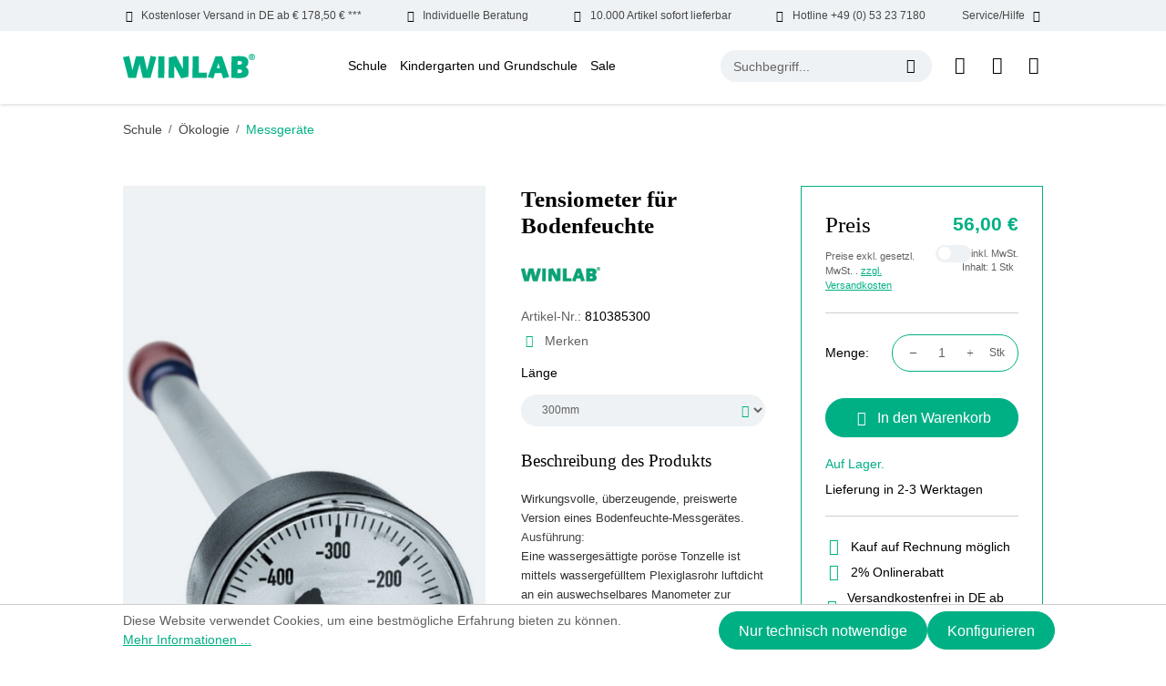

--- FILE ---
content_type: text/html; charset=UTF-8
request_url: https://www.winlab.de/schule/oekologie/messgeraete/tensiometer-fuer-bodenfeuchte
body_size: 26303
content:
<!DOCTYPE html>
<html lang="de-DE"
      itemscope="itemscope"
      itemtype="https://schema.org/WebPage">


    
                            
    <head>
                                    <meta charset="utf-8">
            
                            <meta name="viewport"
                      content="width=device-width, initial-scale=1, shrink-to-fit=no">
            
                            <meta name="author"
                      content="">
                <meta name="robots"
                      content="index,follow">
                <meta name="revisit-after"
                      content="15 days">
                <meta name="keywords"
                      content="Tensiometer, Messgerät für Bodenfeuchte">
                <meta name="description"
                      content="Tensiometer günstig bestellen! &amp;#10003; Tausende Artikel ab lager lieferbar! &amp;#10025; WINLAB - Ihr Laborhändler seit über 100 Jahren!">
            
                <meta property="og:type"
          content="product">
    <meta property="og:site_name"
          content="Windaus Labortechnik">
    <meta property="og:url"
          content="https://www.winlab.de/Tensiometer-fuer-Bodenfeuchte/810385300">
    <meta property="og:title"
          content="Tensiometer">

    <meta property="og:description"
          content="Tensiometer günstig bestellen! &amp;#10003; Tausende Artikel ab lager lieferbar! &amp;#10025; WINLAB - Ihr Laborhändler seit über 100 Jahren!">
    <meta property="og:image"
          content="https://www.winlab.de/media/51/1e/cd/1734097592/810385300_VATER.jpg?ts=1734097592">

            <meta property="product:brand"
              content="Windaus">
    
            <meta property="product:price:amount"
          content="56">
    <meta property="product:price:currency"
          content="EUR">
    <meta property="product:product_link"
          content="https://www.winlab.de/Tensiometer-fuer-Bodenfeuchte/810385300">

    <meta name="twitter:card"
          content="product">
    <meta name="twitter:site"
          content="Windaus Labortechnik">
    <meta name="twitter:title"
          content="Tensiometer">
    <meta name="twitter:description"
          content="Tensiometer günstig bestellen! &amp;#10003; Tausende Artikel ab lager lieferbar! &amp;#10025; WINLAB - Ihr Laborhändler seit über 100 Jahren!">
    <meta name="twitter:image"
          content="https://www.winlab.de/media/51/1e/cd/1734097592/810385300_VATER.jpg?ts=1734097592">

                            <meta itemprop="copyrightHolder"
                      content="Windaus Labortechnik">
                <meta itemprop="copyrightYear"
                      content="">
                <meta itemprop="isFamilyFriendly"
                      content="false">
                <meta itemprop="image"
                      content="https://www.winlab.de/media/64/31/61/1720069163/winlab-logo.svg?ts=1720069163">
            
                                            <meta name="theme-color"
                      content="#ffffff">
                            
                                                
                    <link rel="icon" href="https://www.winlab.de/media/83/85/f9/1720069163/winlab-favicon.jpg?ts=1720069163">
        
                                <link rel="apple-touch-icon"
                  href="https://www.winlab.de/media/64/31/61/1720069163/winlab-logo.svg?ts=1720069163">
                    
            
    
    <link rel="canonical" href="https://www.winlab.de/Tensiometer-fuer-Bodenfeuchte/810385300">

                    <title itemprop="name">Tensiometer</title>
        
                            
                                                    
    
        
    
    
    
    
        
            <link rel="preload" fetchpriority="high" as="style" href="/bundles/winlabtheme/assets/critical-css/detail-critical.css"/>
    
        
    <link rel="preload" href="/bundles/winlabtheme/assets/fonts/DMSans/DMSans-Bold.woff2" as="font" type="font/woff2" crossorigin>
    <link rel="preload" href="/bundles/winlabtheme/assets/fonts/DMSans/DMSans-Regular.woff2" as="font" type="font/woff2" crossorigin>
    <link rel="preload" href="/bundles/winlabtheme/assets/fonts/DMSans/DMSans-ExtraBold.woff2" as="font" type="font/woff2" crossorigin>
    <link rel="preload" href="/bundles/winlabtheme/assets/fonts/DMSans/DMSans-Light.woff2" as="font" type="font/woff2" crossorigin>
    <link rel="preload" href="/bundles/winlabtheme/assets/fonts/DMSans/DMSans-Medium.woff2" as="font" type="font/woff2" crossorigin>
    <link rel="preload" href="/bundles/winlabtheme/assets/fonts/DMSans/DMSans-SemiBold.woff2" as="font" type="font/woff2" crossorigin>
    <link rel="preload" href="/bundles/winlabtheme/assets/fonts/DMSans/DMSans-Black.woff2" as="font" type="font/woff2" crossorigin>

    <style>
        @font-face {
            font-family: 'DM Sans';
            src: url('/bundles/winlabtheme/assets/fonts/DMSans/DMSans-Black.woff2') format('woff2'),
                url('/bundles/winlabtheme/assets/fonts/DMSans/DMSans-Black.woff') format('woff');
            font-weight: 900;
            font-style: normal;
            font-display: swap;
        }

        @font-face {
            font-family: 'DM Sans';
            src: url('/bundles/winlabtheme/assets/fonts/DMSans/DMSans-Thin.woff2') format('woff2'),
                url('/bundles/winlabtheme/assets/fonts/DMSans/DMSans-Thin.woff') format('woff');
            font-weight: 100;
            font-style: normal;
            font-display: swap;
        }

        @font-face {
            font-family: 'DM Sans';
            src: url('/bundles/winlabtheme/assets/fonts/DMSans/DMSans-Medium.woff2') format('woff2'),
                url('/bundles/winlabtheme/assets/fonts/DMSans/DMSans-Medium.woff') format('woff');
            font-weight: 500;
            font-style: normal;
            font-display: swap;
        }

        @font-face {
            font-family: 'DM Sans';
            src: url('/bundles/winlabtheme/assets/fonts/DMSans/DMSans-ExtraLight.woff2') format('woff2'),
                url('/bundles/winlabtheme/assets/fonts/DMSans/DMSans-ExtraLight.woff') format('woff');
            font-weight: 200;
            font-style: normal;
            font-display: swap;
        }

        @font-face {
            font-family: 'DM Sans';
            src: url('/bundles/winlabtheme/assets/fonts/DMSans/DMSans-SemiBold.woff2') format('woff2'),
                url('/bundles/winlabtheme/assets/fonts/DMSans/DMSans-SemiBold.woff') format('woff');
            font-weight: 600;
            font-style: normal;
            font-display: swap;
        }

        @font-face {
            font-family: 'DM Sans';
            src: url('/bundles/winlabtheme/assets/fonts/DMSans/DMSans-Bold.woff2') format('woff2'),
                url('/bundles/winlabtheme/assets/fonts/DMSans/DMSans-Bold.woff') format('woff');
            font-weight: bold;
            font-style: normal;
            font-display: swap;
        }

        @font-face {
            font-family: 'DM Sans';
            src: url('/bundles/winlabtheme/assets/fonts/DMSans/DMSans-Regular.woff2') format('woff2'),
                url('/bundles/winlabtheme/assets/fonts/DMSans/DMSans-Regular.woff') format('woff');
            font-weight: normal;
            font-style: normal;
            font-display: swap;
        }

        @font-face {
            font-family: 'DM Sans';
            src: url('/bundles/winlabtheme/assets/fonts/DMSans/DMSans-ExtraBold.woff2') format('woff2'),
                url('/bundles/winlabtheme/assets/fonts/DMSans/DMSans-ExtraBold.woff') format('woff');
            font-weight: bold;
            font-style: normal;
            font-display: swap;
        }

        @font-face {
            font-family: 'DM Sans';
            src: url('/bundles/winlabtheme/assets/fonts/DMSans/DMSans-Light.woff2') format('woff2'),
                url('/bundles/winlabtheme/assets/fonts/DMSans/DMSans-Light.woff') format('woff');
            font-weight: 300;
            font-style: normal;
            font-display: swap;
        }

        @font-face {
            font-family: icomoon;
            src: url('/bundles/winlabtheme/assets/fonts/Icons/icomoon.eot?qobo08');
            src: url('/bundles/winlabtheme/assets/fonts/Icons/icomoon.eot?qobo08#iefix') format("embedded-opentype"), url('/bundles/winlabtheme/assets/fonts/Icons/icomoon.ttf?qobo08') format("truetype"), url('/bundles/winlabtheme/assets/fonts/Icons/icomoon.woff?qobo08') format("woff"), url('/bundles/winlabtheme/assets/fonts/Icons/icomoon.svg?qobo08#icomoon') format("svg");
            font-weight: 400;
            font-style: normal;
            font-display: block
        }

    </style>

        
    
    
    
    
    
            <link rel="stylesheet" href="/bundles/winlabtheme/assets/critical-css/detail-critical.css"/>
    
    
                                
            <script async>
                document.addEventListener("DOMContentLoaded", function() {
                    // Function to load stylesheet asynchronously
                    function loadStylesheet(url) {
                        fetch(url)
                            .then(response => {
                                if (response.ok) {
                                    return response.text();
                                }
                                throw new Error('Network response was not ok.');
                            })
                            .then(css => {
                                const style = document.createElement('style');
                                style.type = 'text/css';
                                style.appendChild(document.createTextNode(css));
                                document.head.appendChild(style);
                            })
                            .catch(error => {
                                console.error('There has been a problem with your fetch operation:', error);
                            });
                    }

                    // Call the function with the URL of your stylesheet
                    loadStylesheet('https://www.winlab.de/theme/5d83378a3cdac63ad567ee24a70892a8/css/all.css?1766143142');
                });
            </script>
            <noscript><link rel="stylesheet" href="https://www.winlab.de/theme/5d83378a3cdac63ad567ee24a70892a8/css/all.css?1766143142"></noscript>
                        

                    
    <script>
        window.features = {"V6_5_0_0":true,"v6.5.0.0":true,"V6_6_0_0":true,"v6.6.0.0":true,"V6_7_0_0":false,"v6.7.0.0":false,"V6_8_0_0":false,"v6.8.0.0":false,"ADDRESS_SELECTION_REWORK":false,"address.selection.rework":false,"DISABLE_VUE_COMPAT":false,"disable.vue.compat":false,"ACCESSIBILITY_TWEAKS":false,"accessibility.tweaks":false,"ADMIN_VITE":false,"admin.vite":false,"TELEMETRY_METRICS":false,"telemetry.metrics":false,"PERFORMANCE_TWEAKS":false,"performance.tweaks":false,"CACHE_REWORK":false,"cache.rework":false,"PAYPAL_SETTINGS_TWEAKS":false,"paypal.settings.tweaks":false};
    </script>
        
                                                
            <script>
            window.dataLayer = window.dataLayer || [];
            function gtag() { dataLayer.push(arguments); }

            (() => {
                const analyticsStorageEnabled = document.cookie.split(';').some((item) => item.trim().includes('google-analytics-enabled=1'));
                const adsEnabled = document.cookie.split(';').some((item) => item.trim().includes('google-ads-enabled=1'));

                // Always set a default consent for consent mode v2
                gtag('consent', 'default', {
                    'ad_user_data': adsEnabled ? 'granted' : 'denied',
                    'ad_storage': adsEnabled ? 'granted' : 'denied',
                    'ad_personalization': adsEnabled ? 'granted' : 'denied',
                    'analytics_storage': analyticsStorageEnabled ? 'granted' : 'denied'
                });
            })();
        </script>
            

    
                            
            <script type="text/javascript"
                                src='https://www.google.com/recaptcha/api.js?render=6Le5vDcrAAAAAIdD2zWDT-SOlpdzYdHHMftN9c5t'
                defer></script>
        <script>
                                        window.googleReCaptchaV3Active = true;
                    </script>
            
                
                                    <script>
                    window.useDefaultCookieConsent = true;
                </script>
                    
                                <script>
                window.activeNavigationId = '58c7e4e649ab49568872416a20cc2cde';
                window.router = {
                    'frontend.cart.offcanvas': '/checkout/offcanvas',
                    'frontend.cookie.offcanvas': '/cookie/offcanvas',
                    'frontend.checkout.finish.page': '/checkout/finish',
                    'frontend.checkout.info': '/widgets/checkout/info',
                    'frontend.menu.offcanvas': '/widgets/menu/offcanvas',
                    'frontend.cms.page': '/widgets/cms',
                    'frontend.cms.navigation.page': '/widgets/cms/navigation',
                    'frontend.account.addressbook': '/widgets/account/address-book',
                    'frontend.country.country-data': '/country/country-state-data',
                    'frontend.app-system.generate-token': '/app-system/Placeholder/generate-token',
                    };
                window.salesChannelId = 'e7c393193d324cdea909e40b1d783f6e';
            </script>
        
                                <script>
                
                window.breakpoints = {"xs":0,"sm":576,"md":768,"lg":992,"xl":1200,"xxl":1400};
            </script>
        
                                    <script>
                    window.customerLoggedInState = 0;

                    window.wishlistEnabled = 1;
                </script>
                    
                        
                            <script>
                window.themeAssetsPublicPath = 'https://www.winlab.de/theme/01907c1c8b75716880103454260d1f79/assets/';
            </script>
        
                        
    <script>
        window.validationMessages = {"required":"Die Eingabe darf nicht leer sein.","email":"Ung\u00fcltige E-Mail-Adresse. Die E-Mail ben\u00f6tigt das Format \"nutzer@beispiel.de\".","confirmation":"Ihre Eingaben sind nicht identisch.","minLength":"Die Eingabe ist zu kurz."};
    </script>
        
                                                            <script>
                        window.themeJsPublicPath = 'https://www.winlab.de/theme/5d83378a3cdac63ad567ee24a70892a8/js/';
                    </script>
                                            <script type="text/javascript" src="https://www.winlab.de/theme/5d83378a3cdac63ad567ee24a70892a8/js/storefront/storefront.js?1766143142" defer></script>
                                            <script type="text/javascript" src="https://www.winlab.de/theme/5d83378a3cdac63ad567ee24a70892a8/js/shopware-bundle-plugin/shopware-bundle-plugin.js?1766143142" defer></script>
                                            <script type="text/javascript" src="https://www.winlab.de/theme/5d83378a3cdac63ad567ee24a70892a8/js/intedia-doofinder-s-w6/intedia-doofinder-s-w6.js?1766143142" defer></script>
                                            <script type="text/javascript" src="https://www.winlab.de/theme/5d83378a3cdac63ad567ee24a70892a8/js/lenz-platform-clp/lenz-platform-clp.js?1766143142" defer></script>
                                            <script type="text/javascript" src="https://www.winlab.de/theme/5d83378a3cdac63ad567ee24a70892a8/js/newsletter-sendinblue/newsletter-sendinblue.js?1766143142" defer></script>
                                            <script type="text/javascript" src="https://www.winlab.de/theme/5d83378a3cdac63ad567ee24a70892a8/js/swag-pay-pal/swag-pay-pal.js?1766143142" defer></script>
                                            <script type="text/javascript" src="https://www.winlab.de/theme/5d83378a3cdac63ad567ee24a70892a8/js/win-lab-theme/win-lab-theme.js?1766143142" defer></script>
                                                        

    
    
        </head>

    <body class="is-ctl-product is-act-index">

            
                
    
    
            <div id="page-top" class="skip-to-content bg-primary-subtle text-primary-emphasis overflow-hidden" tabindex="-1">
            <div class="container skip-to-content-container d-flex justify-content-center visually-hidden-focusable">
                                                                                        <a href="#content-main" class="skip-to-content-link d-inline-flex text-decoration-underline m-1 p-2 fw-bold gap-2">
                                Zum Hauptinhalt springen
                            </a>
                                            
                                                                        <a href="#header-main-search-input" class="skip-to-content-link d-inline-flex text-decoration-underline m-1 p-2 fw-bold gap-2 d-none d-sm-block">
                                Zur Suche springen
                            </a>
                                            
                                                                        <a href="#main-navigation-menu" class="skip-to-content-link d-inline-flex text-decoration-underline m-1 p-2 fw-bold gap-2 d-none d-lg-block">
                                Zur Hauptnavigation springen
                            </a>
                                                                        </div>
        </div>
        
                        <noscript class="noscript-main">
                
    <div role="alert"
         aria-live="polite"
                  class="alert alert-info alert-has-icon">
                                                                        
                                                            <span class="icon icon-info" aria-hidden="true">
                                        <svg xmlns="http://www.w3.org/2000/svg" xmlns:xlink="http://www.w3.org/1999/xlink" width="24" height="24" viewBox="0 0 24 24"><defs><path d="M12 7c.5523 0 1 .4477 1 1s-.4477 1-1 1-1-.4477-1-1 .4477-1 1-1zm1 9c0 .5523-.4477 1-1 1s-1-.4477-1-1v-5c0-.5523.4477-1 1-1s1 .4477 1 1v5zm11-4c0 6.6274-5.3726 12-12 12S0 18.6274 0 12 5.3726 0 12 0s12 5.3726 12 12zM12 2C6.4772 2 2 6.4772 2 12s4.4772 10 10 10 10-4.4772 10-10S17.5228 2 12 2z" id="icons-default-info" /></defs><use xlink:href="#icons-default-info" fill="#758CA3" fill-rule="evenodd" /></svg>
                    </span>
                                                        
                                    
                    <div class="alert-content-container">
                                                    
                                                        <div class="alert-content">                                                    Um unseren Shop in vollem Umfang nutzen zu können, empfehlen wir Ihnen Javascript in Ihrem Browser zu aktivieren.
                                                                </div>                
                                                                </div>
            </div>
            </noscript>
        
                                    
        <header class="header-main">
                        
    <div class="top-bar wl-topbar d-none d-xl-block">
        <div class="d-flex align-items-center justify-content-between container">
            <div class="wl-topbar-itemouter position-relative">
                <div class="d-flex wl-topbar-item"><span class="icon icon-truck mx-2"></span>Kostenloser Versand in DE ab € 178,50 € ***</div>
            </div>
            <div class="wl-topbar-itemouter position-relative">
                <div class="d-flex wl-topbar-item"><span class="icon icon-hand mx-2"></span>Individuelle Beratung</div>
            </div>
            <div class="wl-topbar-itemouter position-relative">
                <div class="d-flex wl-topbar-item"><span class="icon icon-delivery mx-2"></span>10.000 Artikel sofort lieferbar</div>
            </div>
            <div class="wl-topbar-itemouter position-relative">
                <a href="tel:+49053237180" class="d-flex wl-topbar-item"><span class="icon icon-call mx-2"></span>Hotline +49 (0) 53 23 7180</a>
            </div>
            <div class="wl-topbar-itemouter position-relative">
                <div class="d-flex wl-topbar-item">Service/Hilfe<span class="icon icon-down-arrow mx-2"></span></div>
                <div class="wl-topbar-dropdown position-absolute w-100 end-0 p-2 shadow-sm">
                    <ul class="header-service-menu-list list-unstyled mb-0 overflow-auto">
                                                                                    <li class="header-service-menu-item mb-2">
                                    <a class="header-service-menu-link"
                                        href="https://www.winlab.de/ausstattungslisten/"
                                                                                title="Ausstattungslisten">
                                        Ausstattungslisten
                                    </a>
                                </li>
                                                                                                                <li class="header-service-menu-item mb-2">
                                    <a class="header-service-menu-link"
                                        href="/cookie/offcanvas"
                                                                                title="Cookie-Einstellungen">
                                        Cookie-Einstellungen
                                    </a>
                                </li>
                                                                                                                <li class="header-service-menu-item mb-2">
                                    <a class="header-service-menu-link"
                                        href="https://www.winlab.de/messen/"
                                                                                title="Messen">
                                        Messen
                                    </a>
                                </li>
                                                                                                                <li class="header-service-menu-item mb-2">
                                    <a class="header-service-menu-link"
                                        href="https://www.winlab.de/newsletter-anmeldung/"
                                                                                title="Newsletter Anmeldung">
                                        Newsletter Anmeldung
                                    </a>
                                </li>
                                                                                                                <li class="header-service-menu-item mb-2">
                                    <a class="header-service-menu-link"
                                        href="https://www.winlab.de/service/"
                                                                                title="Service">
                                        Service
                                    </a>
                                </li>
                                                                                                                <li class="header-service-menu-item mb-2">
                                    <a class="header-service-menu-link"
                                        href="https://www.winlab.de/sicherheitsdatenblaetter/"
                                                                                title="Sicherheitsdatenblätter">
                                        Sicherheitsdatenblätter
                                    </a>
                                </li>
                                                                                                                <li class="header-service-menu-item mb-2">
                                    <a class="header-service-menu-link"
                                        href="https://www.winlab.de/ueber-uns/"
                                                                                title="Über Uns">
                                        Über Uns
                                    </a>
                                </li>
                                                                                                                <li class="header-service-menu-item mb-2">
                                    <a class="header-service-menu-link"
                                        href="https://www.winlab.de/team/"
                                                                                title="Team">
                                        Team
                                    </a>
                                </li>
                                                                        </ul>
                </div>
            </div>
        </div>
    </div>
            <div class="container">
                
            <div class="row align-items-center header-row justify-content-between py-lg-4 py-sm-3">
                            <div class="col-auto col-lg-auto header-logo-col my-0 py-sm-0">
                        <div class="header-logo-main">
                    <a class="header-logo-main-link"
               href="/"
               title="Zur Startseite gehen">
                                    <picture class="header-logo-picture">
                                                                            
                                                                            
                                                                                    <img src="https://www.winlab.de/media/64/31/61/1720069163/winlab-logo.svg?ts=1720069163"
                                     alt="Zur Startseite gehen"
                                     class="img-fluid header-logo-main-img" width="145" height="27">
                                                                        </picture>
                            </a>
            </div>
                </div>
            
                            <div class="col-auto d-none d-lg-block d-xl-block">
                        
    <div class="main-navigation"
         id="mainNavigation"
         data-flyout-menu="true">
                    <div class="container">
                                    <nav class="nav main-navigation-menu"
                        id="main-navigation-menu"
                        aria-label="Hauptnavigation"
                        itemscope="itemscope"
                        itemtype="https://schema.org/SiteNavigationElement">
                        
                                                                                    <a class="nav-link main-navigation-link nav-item-2999e284377048bb98954dd6a851166e  home-link"
                                    href="/"
                                    itemprop="url"
                                    title="Home">
                                    <div class="main-navigation-link-text">
                                        <span itemprop="name">Home</span>
                                    </div>
                                </a>
                                                    
                                                    
                                                                                            
                                                                                                                                                                                                                                        
                                        <a class="nav-link main-navigation-link nav-item-ecfc929277e048b8bdb335bf5828ead7 active"
                                           href="https://www.winlab.de/Schule/"
                                           itemprop="url"
                                           data-flyout-menu-trigger="ecfc929277e048b8bdb335bf5828ead7"                                                                                      title="Schule">
                                            <div class="main-navigation-link-text">
                                                <span itemprop="name">Schule</span>
                                            </div>
                                        </a>
                                                                                                                                                                                                        
                                                                                                                                                    
                                        <a class="nav-link main-navigation-link nav-item-a3c729964d14482ab154f04d776bd1ab "
                                           href="https://www.winlab.de/Kindergarten-und-Grundschule/"
                                           itemprop="url"
                                           data-flyout-menu-trigger="a3c729964d14482ab154f04d776bd1ab"                                                                                      title="Kindergarten und Grundschule">
                                            <div class="main-navigation-link-text">
                                                <span itemprop="name">Kindergarten und Grundschule</span>
                                            </div>
                                        </a>
                                                                                                                                                                                                        
                                                                                                                                                    
                                        <a class="nav-link main-navigation-link nav-item-501076bc1e9f4315a28fe47e70eb5d9e "
                                           href="https://www.winlab.de/Sale/"
                                           itemprop="url"
                                           data-flyout-menu-trigger="501076bc1e9f4315a28fe47e70eb5d9e"                                                                                      title="Sale">
                                            <div class="main-navigation-link-text">
                                                <span itemprop="name">Sale</span>
                                            </div>
                                        </a>
                                                                                                                                                                                    </nav>
                
                                                                                                                                                                                                                                                                                                                                                                        
                                                                        <div class="navigation-flyouts">
                                                                                                                                                                                                        <div class="navigation-flyout"
                                                     data-flyout-menu-id="ecfc929277e048b8bdb335bf5828ead7">
                                                    <div class="container">
                                                                                                                            
            <div class="row navigation-flyout-bar">
                <div class="col navigation-flyout-inner">
        <div class="navigation-flyout-category-link">
                                                <a class="nav-link"
                        href="https://www.winlab.de/Schule/"
                        itemprop="url"
                        title="Schule">
                                                    Zur Kategorie Schule
                                    <span class="icon icon-arrow-right icon-primary">
                                        <svg xmlns="http://www.w3.org/2000/svg" xmlns:xlink="http://www.w3.org/1999/xlink" width="16" height="16" viewBox="0 0 16 16"><defs><path id="icons-solid-arrow-right" d="M6.7071 6.2929c-.3905-.3905-1.0237-.3905-1.4142 0-.3905.3905-.3905 1.0237 0 1.4142l3 3c.3905.3905 1.0237.3905 1.4142 0l3-3c.3905-.3905.3905-1.0237 0-1.4142-.3905-.3905-1.0237-.3905-1.4142 0L9 8.5858l-2.2929-2.293z" /></defs><use transform="rotate(-90 9 8.5)" xlink:href="#icons-solid-arrow-right" fill="#758CA3" fill-rule="evenodd" /></svg>
                    </span>
                                                </a>
                                    </div>
    </div>

                            <div class="col-auto">
                    <div class="navigation-flyout-close js-close-flyout-menu">
                                                                                            <span class="icon icon-x">
                                        <svg xmlns="http://www.w3.org/2000/svg" xmlns:xlink="http://www.w3.org/1999/xlink" width="24" height="24" viewBox="0 0 24 24"><defs><path d="m10.5858 12-7.293-7.2929c-.3904-.3905-.3904-1.0237 0-1.4142.3906-.3905 1.0238-.3905 1.4143 0L12 10.5858l7.2929-7.293c.3905-.3904 1.0237-.3904 1.4142 0 .3905.3906.3905 1.0238 0 1.4143L13.4142 12l7.293 7.2929c.3904.3905.3904 1.0237 0 1.4142-.3906.3905-1.0238.3905-1.4143 0L12 13.4142l-7.2929 7.293c-.3905.3904-1.0237.3904-1.4142 0-.3905-.3906-.3905-1.0238 0-1.4143L10.5858 12z" id="icons-default-x" /></defs><use xlink:href="#icons-default-x" fill="#758CA3" fill-rule="evenodd" /></svg>
                    </span>
                                                                            </div>
                </div>
                    </div>
    
            <div class="row navigation-flyout-content">
                <div class="col navigation-flyout-inner">
        <div class="navigation-flyout-categories">
                                
                    
    
    <div class="row navigation-flyout-categories is-level-0">
                                        
                    <div class="col-12 navigation-flyout-col have-submenu">
                                                            <a class="nav-item nav-link navigation-flyout-link is-level-0 active"
                           href="https://www.winlab.de/Schule/OEkologie/"
                           itemprop="url"
                                                      title="Ökologie">
                            <span class="flyout-category-name" itemprop="name">Ökologie</span>  <span class="submenu-icon"><span class="icon-down-arrow"></span></span>  
                        </a>
                                    
                                                                
        
    
    <div class="navigation-flyout-categories is-level-1">
                                        
                    <div class="navigation-flyout-col have-submenu">
                                                            <a class="nav-item nav-link navigation-flyout-link is-level-1"
                           href="https://www.winlab.de/Schule/OEkologie/Probenehmer/"
                           itemprop="url"
                                                      title="Probenehmer">
                            <span class="flyout-category-name" itemprop="name">Probenehmer</span>  <span class="submenu-icon"><span class="icon-down-arrow"></span></span>  
                        </a>
                                    
                                                                
        
    
    <div class="navigation-flyout-categories is-level-2">
                                        
                    <div class="navigation-flyout-col">
                                                            <a class="nav-item nav-link navigation-flyout-link is-level-2"
                           href="https://www.winlab.de/Schule/OEkologie/Probenehmer/Wasserprobenahme/"
                           itemprop="url"
                                                      title="Wasserprobenahme">
                            <span class="flyout-category-name" itemprop="name">Wasserprobenahme</span>  
                        </a>
                                    
                                                                
        
    
    <div class="navigation-flyout-categories is-level-3">
        </div>

                                                </div>
                                            
                    <div class="navigation-flyout-col">
                                                            <a class="nav-item nav-link navigation-flyout-link is-level-2"
                           href="https://www.winlab.de/Schule/OEkologie/Probenehmer/Bodenprobenahme/"
                           itemprop="url"
                                                      title="Bodenprobenahme">
                            <span class="flyout-category-name" itemprop="name">Bodenprobenahme</span>  
                        </a>
                                    
                                                                
        
    
    <div class="navigation-flyout-categories is-level-3">
        </div>

                                                </div>
                                            
                    <div class="navigation-flyout-col">
                                                            <a class="nav-item nav-link navigation-flyout-link is-level-2"
                           href="https://www.winlab.de/Schule/OEkologie/Probenehmer/WINLAB-Probenahmesystem-Genial/"
                           itemprop="url"
                                                      title="WINLAB Probenahmesystem Genial">
                            <span class="flyout-category-name" itemprop="name">WINLAB Probenahmesystem Genial</span>  
                        </a>
                                    
                                                                
        
    
    <div class="navigation-flyout-categories is-level-3">
        </div>

                                                </div>
                                            
                    <div class="navigation-flyout-col">
                                                            <a class="nav-item nav-link navigation-flyout-link is-level-2"
                           href="https://www.winlab.de/Schule/OEkologie/Probenehmer/Sonstige-Probenehmer/"
                           itemprop="url"
                                                      title="Sonstige Probenehmer">
                            <span class="flyout-category-name" itemprop="name">Sonstige Probenehmer</span>  
                        </a>
                                    
                                                                
        
    
    <div class="navigation-flyout-categories is-level-3">
        </div>

                                                </div>
            </div>

                                                </div>
                                            
                    <div class="navigation-flyout-col">
                                                            <a class="nav-item nav-link navigation-flyout-link is-level-1"
                           href="https://www.winlab.de/Schule/OEkologie/Testkits/"
                           itemprop="url"
                                                      title="Testkits">
                            <span class="flyout-category-name" itemprop="name">Testkits</span>  
                        </a>
                                    
                                                                
        
    
    <div class="navigation-flyout-categories is-level-2">
        </div>

                                                </div>
                                            
                    <div class="navigation-flyout-col">
                                                            <a class="nav-item nav-link navigation-flyout-link is-level-1"
                           href="https://www.winlab.de/Schule/OEkologie/Literatur/"
                           itemprop="url"
                                                      title="Literatur">
                            <span class="flyout-category-name" itemprop="name">Literatur</span>  
                        </a>
                                    
                                                                
        
    
    <div class="navigation-flyout-categories is-level-2">
        </div>

                                                </div>
                                            
                    <div class="navigation-flyout-col">
                                                            <a class="nav-item nav-link navigation-flyout-link is-level-1"
                           href="https://www.winlab.de/Schule/OEkologie/Umwelt-Messkoffer/"
                           itemprop="url"
                                                      title="Umwelt Messkoffer">
                            <span class="flyout-category-name" itemprop="name">Umwelt Messkoffer</span>  
                        </a>
                                    
                                                                
        
    
    <div class="navigation-flyout-categories is-level-2">
        </div>

                                                </div>
                                            
                    <div class="navigation-flyout-col">
                                                            <a class="nav-item nav-link navigation-flyout-link is-level-1 active"
                           href="https://www.winlab.de/Schule/OEkologie/Messgeraete/"
                           itemprop="url"
                                                      title="Messgeräte">
                            <span class="flyout-category-name" itemprop="name">Messgeräte</span>  
                        </a>
                                    
                                                                
        
    
    <div class="navigation-flyout-categories is-level-2">
        </div>

                                                </div>
                                            
                    <div class="navigation-flyout-col">
                                                            <a class="nav-item nav-link navigation-flyout-link is-level-1"
                           href="https://www.winlab.de/Schule/OEkologie/Zubehoer/"
                           itemprop="url"
                                                      title="Zubehör">
                            <span class="flyout-category-name" itemprop="name">Zubehör</span>  
                        </a>
                                    
                                                                
        
    
    <div class="navigation-flyout-categories is-level-2">
        </div>

                                                </div>
            </div>

                                                </div>
                                            
                    <div class="col-12 navigation-flyout-col have-submenu">
                                                            <a class="nav-item nav-link navigation-flyout-link is-level-0"
                           href="https://www.winlab.de/Schule/Mikroskopie/"
                           itemprop="url"
                                                      title="Mikroskopie">
                            <span class="flyout-category-name" itemprop="name">Mikroskopie</span>  <span class="submenu-icon"><span class="icon-down-arrow"></span></span>  
                        </a>
                                    
                                                                
        
    
    <div class="navigation-flyout-categories is-level-1">
                                        
                    <div class="navigation-flyout-col">
                                                            <a class="nav-item nav-link navigation-flyout-link is-level-1"
                           href="https://www.winlab.de/Schule/Mikroskopie/Minimikroskope/"
                           itemprop="url"
                                                      title="Minimikroskope">
                            <span class="flyout-category-name" itemprop="name">Minimikroskope</span>  
                        </a>
                                    
                                                                
        
    
    <div class="navigation-flyout-categories is-level-2">
        </div>

                                                </div>
                                            
                    <div class="navigation-flyout-col have-submenu">
                                                            <a class="nav-item nav-link navigation-flyout-link is-level-1"
                           href="https://www.winlab.de/Schule/Mikroskopie/Lupen/"
                           itemprop="url"
                                                      title="Lupen">
                            <span class="flyout-category-name" itemprop="name">Lupen</span>  <span class="submenu-icon"><span class="icon-down-arrow"></span></span>  
                        </a>
                                    
                                                                
        
    
    <div class="navigation-flyout-categories is-level-2">
                                        
                    <div class="navigation-flyout-col">
                                                            <a class="nav-item nav-link navigation-flyout-link is-level-2"
                           href="https://www.winlab.de/Schule/Mikroskopie/Lupen/Becherlupen/"
                           itemprop="url"
                                                      title="Becherlupen">
                            <span class="flyout-category-name" itemprop="name">Becherlupen</span>  
                        </a>
                                    
                                                                
        
    
    <div class="navigation-flyout-categories is-level-3">
        </div>

                                                </div>
                                            
                    <div class="navigation-flyout-col">
                                                            <a class="nav-item nav-link navigation-flyout-link is-level-2"
                           href="https://www.winlab.de/Schule/Mikroskopie/Lupen/Handlupen/"
                           itemprop="url"
                                                      title="Handlupen">
                            <span class="flyout-category-name" itemprop="name">Handlupen</span>  
                        </a>
                                    
                                                                
        
    
    <div class="navigation-flyout-categories is-level-3">
        </div>

                                                </div>
                                            
                    <div class="navigation-flyout-col">
                                                            <a class="nav-item nav-link navigation-flyout-link is-level-2"
                           href="https://www.winlab.de/Schule/Mikroskopie/Lupen/Standlupen/"
                           itemprop="url"
                                                      title="Standlupen">
                            <span class="flyout-category-name" itemprop="name">Standlupen</span>  
                        </a>
                                    
                                                                
        
    
    <div class="navigation-flyout-categories is-level-3">
        </div>

                                                </div>
            </div>

                                                </div>
                                            
                    <div class="navigation-flyout-col">
                                                            <a class="nav-item nav-link navigation-flyout-link is-level-1"
                           href="https://www.winlab.de/Schule/Mikroskopie/Spektive-Fernglaeser/"
                           itemprop="url"
                                                      title="Spektive / Ferngläser">
                            <span class="flyout-category-name" itemprop="name">Spektive / Ferngläser</span>  
                        </a>
                                    
                                                                
        
    
    <div class="navigation-flyout-categories is-level-2">
        </div>

                                                </div>
                                            
                    <div class="navigation-flyout-col">
                                                            <a class="nav-item nav-link navigation-flyout-link is-level-1"
                           href="https://www.winlab.de/Schule/Mikroskopie/Durchlichtmikroskope/"
                           itemprop="url"
                                                      title="Durchlichtmikroskope">
                            <span class="flyout-category-name" itemprop="name">Durchlichtmikroskope</span>  
                        </a>
                                    
                                                                
        
    
    <div class="navigation-flyout-categories is-level-2">
        </div>

                                                </div>
                                            
                    <div class="navigation-flyout-col">
                                                            <a class="nav-item nav-link navigation-flyout-link is-level-1"
                           href="https://www.winlab.de/Schule/Mikroskopie/Stereomikroskope/"
                           itemprop="url"
                                                      title="Stereomikroskope">
                            <span class="flyout-category-name" itemprop="name">Stereomikroskope</span>  
                        </a>
                                    
                                                                
        
    
    <div class="navigation-flyout-categories is-level-2">
        </div>

                                                </div>
                                            
                    <div class="navigation-flyout-col">
                                                            <a class="nav-item nav-link navigation-flyout-link is-level-1"
                           href="https://www.winlab.de/Schule/Mikroskopie/Mikroskopiehilfsmittel/"
                           itemprop="url"
                                                      title="Mikroskopiehilfsmittel">
                            <span class="flyout-category-name" itemprop="name">Mikroskopiehilfsmittel</span>  
                        </a>
                                    
                                                                
        
    
    <div class="navigation-flyout-categories is-level-2">
        </div>

                                                </div>
                                            
                    <div class="navigation-flyout-col have-submenu">
                                                            <a class="nav-item nav-link navigation-flyout-link is-level-1"
                           href="https://www.winlab.de/Schule/Mikroskopie/Kaltlichtquellen/"
                           itemprop="url"
                                                      title="Kaltlichtquellen">
                            <span class="flyout-category-name" itemprop="name">Kaltlichtquellen</span>  <span class="submenu-icon"><span class="icon-down-arrow"></span></span>  
                        </a>
                                    
                                                                
        
    
    <div class="navigation-flyout-categories is-level-2">
                                        
                    <div class="navigation-flyout-col">
                                                            <a class="nav-item nav-link navigation-flyout-link is-level-2"
                           href="https://www.winlab.de/Schule/Mikroskopie/Kaltlichtquellen/Zubehoer-fuer-Kaltlichtquellen/"
                           itemprop="url"
                                                      title="Zubehör für Kaltlichtquellen">
                            <span class="flyout-category-name" itemprop="name">Zubehör für Kaltlichtquellen</span>  
                        </a>
                                    
                                                                
        
    
    <div class="navigation-flyout-categories is-level-3">
        </div>

                                                </div>
                                            
                    <div class="navigation-flyout-col">
                                                            <a class="nav-item nav-link navigation-flyout-link is-level-2"
                           href="https://www.winlab.de/Schule/Mikroskopie/Kaltlichtquellen/Kaltlichtquellen/"
                           itemprop="url"
                                                      title="Kaltlichtquellen">
                            <span class="flyout-category-name" itemprop="name">Kaltlichtquellen</span>  
                        </a>
                                    
                                                                
        
    
    <div class="navigation-flyout-categories is-level-3">
        </div>

                                                </div>
            </div>

                                                </div>
                                            
                    <div class="navigation-flyout-col have-submenu">
                                                            <a class="nav-item nav-link navigation-flyout-link is-level-1"
                           href="https://www.winlab.de/Schule/Mikroskopie/Mikropraeparate/"
                           itemprop="url"
                                                      title="Mikropräparate">
                            <span class="flyout-category-name" itemprop="name">Mikropräparate</span>  <span class="submenu-icon"><span class="icon-down-arrow"></span></span>  
                        </a>
                                    
                                                                
        
    
    <div class="navigation-flyout-categories is-level-2">
                                        
                    <div class="navigation-flyout-col">
                                                            <a class="nav-item nav-link navigation-flyout-link is-level-2"
                           href="https://www.winlab.de/Schule/Mikroskopie/Mikropraeparate/Einzelpraeparate/"
                           itemprop="url"
                                                      title="Einzelpräparate">
                            <span class="flyout-category-name" itemprop="name">Einzelpräparate</span>  
                        </a>
                                    
                                                                
        
    
    <div class="navigation-flyout-categories is-level-3">
        </div>

                                                </div>
                                            
                    <div class="navigation-flyout-col">
                                                            <a class="nav-item nav-link navigation-flyout-link is-level-2"
                           href="https://www.winlab.de/Schule/Mikroskopie/Mikropraeparate/Multimedia-Lehrer/"
                           itemprop="url"
                                                      title="Multimedia Lehrer">
                            <span class="flyout-category-name" itemprop="name">Multimedia Lehrer</span>  
                        </a>
                                    
                                                                
        
    
    <div class="navigation-flyout-categories is-level-3">
        </div>

                                                </div>
                                            
                    <div class="navigation-flyout-col">
                                                            <a class="nav-item nav-link navigation-flyout-link is-level-2"
                           href="https://www.winlab.de/Schule/Mikroskopie/Mikropraeparate/Multimedia-Schueler/"
                           itemprop="url"
                                                      title="Multimedia Schüler">
                            <span class="flyout-category-name" itemprop="name">Multimedia Schüler</span>  
                        </a>
                                    
                                                                
        
    
    <div class="navigation-flyout-categories is-level-3">
        </div>

                                                </div>
                                            
                    <div class="navigation-flyout-col">
                                                            <a class="nav-item nav-link navigation-flyout-link is-level-2"
                           href="https://www.winlab.de/Schule/Mikroskopie/Mikropraeparate/Praeparatekasten/"
                           itemprop="url"
                                                      title="Präparatekasten">
                            <span class="flyout-category-name" itemprop="name">Präparatekasten</span>  
                        </a>
                                    
                                                                
        
    
    <div class="navigation-flyout-categories is-level-3">
        </div>

                                                </div>
                                            
                    <div class="navigation-flyout-col">
                                                            <a class="nav-item nav-link navigation-flyout-link is-level-2"
                           href="https://www.winlab.de/Schule/Mikroskopie/Mikropraeparate/Praeparateserien/"
                           itemprop="url"
                                                      title="Präparateserien">
                            <span class="flyout-category-name" itemprop="name">Präparateserien</span>  
                        </a>
                                    
                                                                
        
    
    <div class="navigation-flyout-categories is-level-3">
        </div>

                                                </div>
                                            
                    <div class="navigation-flyout-col">
                                                            <a class="nav-item nav-link navigation-flyout-link is-level-2"
                           href="https://www.winlab.de/Schule/Mikroskopie/Mikropraeparate/Praeparateserie-CD-Rom/"
                           itemprop="url"
                                                      title="Präparateserie + CD-Rom">
                            <span class="flyout-category-name" itemprop="name">Präparateserie + CD-Rom</span>  
                        </a>
                                    
                                                                
        
    
    <div class="navigation-flyout-categories is-level-3">
        </div>

                                                </div>
            </div>

                                                </div>
                                            
                    <div class="navigation-flyout-col have-submenu">
                                                            <a class="nav-item nav-link navigation-flyout-link is-level-1"
                           href="https://www.winlab.de/Schule/Mikroskopie/Kameras/"
                           itemprop="url"
                                                      title="Kameras">
                            <span class="flyout-category-name" itemprop="name">Kameras</span>  <span class="submenu-icon"><span class="icon-down-arrow"></span></span>  
                        </a>
                                    
                                                                
        
    
    <div class="navigation-flyout-categories is-level-2">
                                        
                    <div class="navigation-flyout-col">
                                                            <a class="nav-item nav-link navigation-flyout-link is-level-2"
                           href="https://www.winlab.de/Schule/Mikroskopie/Kameras/Schwanenhalskameras/"
                           itemprop="url"
                                                      title="Schwanenhalskameras">
                            <span class="flyout-category-name" itemprop="name">Schwanenhalskameras</span>  
                        </a>
                                    
                                                                
        
    
    <div class="navigation-flyout-categories is-level-3">
        </div>

                                                </div>
                                            
                    <div class="navigation-flyout-col">
                                                            <a class="nav-item nav-link navigation-flyout-link is-level-2"
                           href="https://www.winlab.de/Schule/Mikroskopie/Kameras/Okular-Einsteck-Kameras/"
                           itemprop="url"
                                                      title="Okular Einsteck-Kameras">
                            <span class="flyout-category-name" itemprop="name">Okular Einsteck-Kameras</span>  
                        </a>
                                    
                                                                
        
    
    <div class="navigation-flyout-categories is-level-3">
        </div>

                                                </div>
                                            
                    <div class="navigation-flyout-col">
                                                            <a class="nav-item nav-link navigation-flyout-link is-level-2"
                           href="https://www.winlab.de/Schule/Mikroskopie/Kameras/Kamerazubehoer/"
                           itemprop="url"
                                                      title="Kamerazubehör">
                            <span class="flyout-category-name" itemprop="name">Kamerazubehör</span>  
                        </a>
                                    
                                                                
        
    
    <div class="navigation-flyout-categories is-level-3">
        </div>

                                                </div>
                                            
                    <div class="navigation-flyout-col">
                                                            <a class="nav-item nav-link navigation-flyout-link is-level-2"
                           href="https://www.winlab.de/Schule/Mikroskopie/Kameras/Videokamera/"
                           itemprop="url"
                                                      title="Videokamera">
                            <span class="flyout-category-name" itemprop="name">Videokamera</span>  
                        </a>
                                    
                                                                
        
    
    <div class="navigation-flyout-categories is-level-3">
        </div>

                                                </div>
            </div>

                                                </div>
                                            
                    <div class="navigation-flyout-col have-submenu">
                                                            <a class="nav-item nav-link navigation-flyout-link is-level-1"
                           href="https://www.winlab.de/Schule/Mikroskopie/Mikroskopiezubehoer/"
                           itemprop="url"
                                                      title="Mikroskopiezubehör">
                            <span class="flyout-category-name" itemprop="name">Mikroskopiezubehör</span>  <span class="submenu-icon"><span class="icon-down-arrow"></span></span>  
                        </a>
                                    
                                                                
        
    
    <div class="navigation-flyout-categories is-level-2">
                                        
                    <div class="navigation-flyout-col">
                                                            <a class="nav-item nav-link navigation-flyout-link is-level-2"
                           href="https://www.winlab.de/Schule/Mikroskopie/Mikroskopiezubehoer/Okulare-Objektive-Lampen/"
                           itemprop="url"
                                                      title="Okulare / Objektive / Lampen">
                            <span class="flyout-category-name" itemprop="name">Okulare / Objektive / Lampen</span>  
                        </a>
                                    
                                                                
        
    
    <div class="navigation-flyout-categories is-level-3">
        </div>

                                                </div>
                                            
                    <div class="navigation-flyout-col">
                                                            <a class="nav-item nav-link navigation-flyout-link is-level-2"
                           href="https://www.winlab.de/Schule/Mikroskopie/Mikroskopiezubehoer/allg.-Mikroskopiezubehoer/"
                           itemprop="url"
                                                      title="allg. Mikroskopiezubehör">
                            <span class="flyout-category-name" itemprop="name">allg. Mikroskopiezubehör</span>  
                        </a>
                                    
                                                                
        
    
    <div class="navigation-flyout-categories is-level-3">
        </div>

                                                </div>
            </div>

                                                </div>
                                            
                    <div class="navigation-flyout-col">
                                                            <a class="nav-item nav-link navigation-flyout-link is-level-1"
                           href="https://www.winlab.de/Schule/Mikroskopie/Digitale-Mikroskope/"
                           itemprop="url"
                                                      title="Digitale Mikroskope">
                            <span class="flyout-category-name" itemprop="name">Digitale Mikroskope</span>  
                        </a>
                                    
                                                                
        
    
    <div class="navigation-flyout-categories is-level-2">
        </div>

                                                </div>
                                            
                    <div class="navigation-flyout-col">
                                                            <a class="nav-item nav-link navigation-flyout-link is-level-1"
                           href="https://www.winlab.de/Schule/Mikroskopie/Mikroskopie-Loesungen/"
                           itemprop="url"
                                                      title="Mikroskopie-Lösungen">
                            <span class="flyout-category-name" itemprop="name">Mikroskopie-Lösungen</span>  
                        </a>
                                    
                                                                
        
    
    <div class="navigation-flyout-categories is-level-2">
        </div>

                                                </div>
                                            
                    <div class="navigation-flyout-col">
                                                            <a class="nav-item nav-link navigation-flyout-link is-level-1"
                           href="https://www.winlab.de/navigation/018fa6f06d4871f9a7699d0c2c72e058"
                           itemprop="url"
                                                      title="Minimikroskope">
                            <span class="flyout-category-name" itemprop="name">Minimikroskope</span>  
                        </a>
                                    
                                                                
        
    
    <div class="navigation-flyout-categories is-level-2">
        </div>

                                                </div>
            </div>

                                                </div>
                                            
                    <div class="col-12 navigation-flyout-col have-submenu">
                                                            <a class="nav-item nav-link navigation-flyout-link is-level-0"
                           href="https://www.winlab.de/Schule/Mess-Pruefgeraete/"
                           itemprop="url"
                                                      title="Mess &amp; Prüfgeräte">
                            <span class="flyout-category-name" itemprop="name">Mess &amp; Prüfgeräte</span>  <span class="submenu-icon"><span class="icon-down-arrow"></span></span>  
                        </a>
                                    
                                                                
        
    
    <div class="navigation-flyout-categories is-level-1">
                                        
                    <div class="navigation-flyout-col">
                                                            <a class="nav-item nav-link navigation-flyout-link is-level-1"
                           href="https://www.winlab.de/Schule/Mess-Pruefgeraete/Laborbrenner/"
                           itemprop="url"
                                                      title="Laborbrenner">
                            <span class="flyout-category-name" itemprop="name">Laborbrenner</span>  
                        </a>
                                    
                                                                
        
    
    <div class="navigation-flyout-categories is-level-2">
        </div>

                                                </div>
                                            
                    <div class="navigation-flyout-col have-submenu">
                                                            <a class="nav-item nav-link navigation-flyout-link is-level-1"
                           href="https://www.winlab.de/Schule/Mess-Pruefgeraete/Heiz-Ruehr-Schuettelgeraete/"
                           itemprop="url"
                                                      title="Heiz- / Rühr- / Schüttelgeräte">
                            <span class="flyout-category-name" itemprop="name">Heiz- / Rühr- / Schüttelgeräte</span>  <span class="submenu-icon"><span class="icon-down-arrow"></span></span>  
                        </a>
                                    
                                                                
        
    
    <div class="navigation-flyout-categories is-level-2">
                                        
                    <div class="navigation-flyout-col">
                                                            <a class="nav-item nav-link navigation-flyout-link is-level-2"
                           href="https://www.winlab.de/Schule/Mess-Pruefgeraete/Heiz-Ruehr-Schuettelgeraete/Magnetruehrwerke/"
                           itemprop="url"
                                                      title="Magnetrührwerke">
                            <span class="flyout-category-name" itemprop="name">Magnetrührwerke</span>  
                        </a>
                                    
                                                                
        
    
    <div class="navigation-flyout-categories is-level-3">
        </div>

                                                </div>
                                            
                    <div class="navigation-flyout-col">
                                                            <a class="nav-item nav-link navigation-flyout-link is-level-2"
                           href="https://www.winlab.de/Schule/Mess-Pruefgeraete/Heiz-Ruehr-Schuettelgeraete/Heiz-Ruehr-Schuettelgeraete/"
                           itemprop="url"
                                                      title="Heiz- / Rühr- / Schüttelgeräte">
                            <span class="flyout-category-name" itemprop="name">Heiz- / Rühr- / Schüttelgeräte</span>  
                        </a>
                                    
                                                                
        
    
    <div class="navigation-flyout-categories is-level-3">
        </div>

                                                </div>
            </div>

                                                </div>
                                            
                    <div class="navigation-flyout-col">
                                                            <a class="nav-item nav-link navigation-flyout-link is-level-1"
                           href="https://www.winlab.de/Schule/Mess-Pruefgeraete/Wasserbaeder/"
                           itemprop="url"
                                                      title="Wasserbäder">
                            <span class="flyout-category-name" itemprop="name">Wasserbäder</span>  
                        </a>
                                    
                                                                
        
    
    <div class="navigation-flyout-categories is-level-2">
        </div>

                                                </div>
                                            
                    <div class="navigation-flyout-col">
                                                            <a class="nav-item nav-link navigation-flyout-link is-level-1"
                           href="https://www.winlab.de/Schule/Mess-Pruefgeraete/Trockenschraenke-OEfen/"
                           itemprop="url"
                                                      title="Trockenschränke / Öfen">
                            <span class="flyout-category-name" itemprop="name">Trockenschränke / Öfen</span>  
                        </a>
                                    
                                                                
        
    
    <div class="navigation-flyout-categories is-level-2">
        </div>

                                                </div>
                                            
                    <div class="navigation-flyout-col">
                                                            <a class="nav-item nav-link navigation-flyout-link is-level-1"
                           href="https://www.winlab.de/Schule/Mess-Pruefgeraete/Autoklaven/"
                           itemprop="url"
                                                      title="Autoklaven">
                            <span class="flyout-category-name" itemprop="name">Autoklaven</span>  
                        </a>
                                    
                                                                
        
    
    <div class="navigation-flyout-categories is-level-2">
        </div>

                                                </div>
                                            
                    <div class="navigation-flyout-col">
                                                            <a class="nav-item nav-link navigation-flyout-link is-level-1"
                           href="https://www.winlab.de/Schule/Mess-Pruefgeraete/Rotationsverdampfer/"
                           itemprop="url"
                                                      title="Rotationsverdampfer">
                            <span class="flyout-category-name" itemprop="name">Rotationsverdampfer</span>  
                        </a>
                                    
                                                                
        
    
    <div class="navigation-flyout-categories is-level-2">
        </div>

                                                </div>
                                            
                    <div class="navigation-flyout-col">
                                                            <a class="nav-item nav-link navigation-flyout-link is-level-1"
                           href="https://www.winlab.de/Schule/Mess-Pruefgeraete/Zentrifugen/"
                           itemprop="url"
                                                      title="Zentrifugen">
                            <span class="flyout-category-name" itemprop="name">Zentrifugen</span>  
                        </a>
                                    
                                                                
        
    
    <div class="navigation-flyout-categories is-level-2">
        </div>

                                                </div>
                                            
                    <div class="navigation-flyout-col">
                                                            <a class="nav-item nav-link navigation-flyout-link is-level-1"
                           href="https://www.winlab.de/Schule/Mess-Pruefgeraete/Temperaturmessgeraete-Thermometer/"
                           itemprop="url"
                                                      title="Temperaturmessgeräte / Thermometer">
                            <span class="flyout-category-name" itemprop="name">Temperaturmessgeräte / Thermometer</span>  
                        </a>
                                    
                                                                
        
    
    <div class="navigation-flyout-categories is-level-2">
        </div>

                                                </div>
                                            
                    <div class="navigation-flyout-col">
                                                            <a class="nav-item nav-link navigation-flyout-link is-level-1"
                           href="https://www.winlab.de/Schule/Mess-Pruefgeraete/Laborwaagen/"
                           itemprop="url"
                                                      title="Laborwaagen">
                            <span class="flyout-category-name" itemprop="name">Laborwaagen</span>  
                        </a>
                                    
                                                                
        
    
    <div class="navigation-flyout-categories is-level-2">
        </div>

                                                </div>
                                            
                    <div class="navigation-flyout-col">
                                                            <a class="nav-item nav-link navigation-flyout-link is-level-1"
                           href="https://www.winlab.de/Schule/Mess-Pruefgeraete/Zeitmessgeraete/"
                           itemprop="url"
                                                      title="Zeitmessgeräte">
                            <span class="flyout-category-name" itemprop="name">Zeitmessgeräte</span>  
                        </a>
                                    
                                                                
        
    
    <div class="navigation-flyout-categories is-level-2">
        </div>

                                                </div>
                                            
                    <div class="navigation-flyout-col have-submenu">
                                                            <a class="nav-item nav-link navigation-flyout-link is-level-1"
                           href="https://www.winlab.de/Schule/Mess-Pruefgeraete/Elektrochemische-Messgeraete/"
                           itemprop="url"
                                                      title="Elektrochemische Messgeräte">
                            <span class="flyout-category-name" itemprop="name">Elektrochemische Messgeräte</span>  <span class="submenu-icon"><span class="icon-down-arrow"></span></span>  
                        </a>
                                    
                                                                
        
    
    <div class="navigation-flyout-categories is-level-2">
                                        
                    <div class="navigation-flyout-col">
                                                            <a class="nav-item nav-link navigation-flyout-link is-level-2"
                           href="https://www.winlab.de/Schule/Mess-Pruefgeraete/Elektrochemische-Messgeraete/pH-Meter/"
                           itemprop="url"
                                                      title="pH- Meter">
                            <span class="flyout-category-name" itemprop="name">pH- Meter</span>  
                        </a>
                                    
                                                                
        
    
    <div class="navigation-flyout-categories is-level-3">
        </div>

                                                </div>
                                            
                    <div class="navigation-flyout-col">
                                                            <a class="nav-item nav-link navigation-flyout-link is-level-2"
                           href="https://www.winlab.de/Schule/Mess-Pruefgeraete/Elektrochemische-Messgeraete/Leitfaehigkeitsmessgeraete/"
                           itemprop="url"
                                                      title="Leitfähigkeitsmessgeräte">
                            <span class="flyout-category-name" itemprop="name">Leitfähigkeitsmessgeräte</span>  
                        </a>
                                    
                                                                
        
    
    <div class="navigation-flyout-categories is-level-3">
        </div>

                                                </div>
                                            
                    <div class="navigation-flyout-col">
                                                            <a class="nav-item nav-link navigation-flyout-link is-level-2"
                           href="https://www.winlab.de/Schule/Mess-Pruefgeraete/Elektrochemische-Messgeraete/Sauerstoffmessgeraete/"
                           itemprop="url"
                                                      title="Sauerstoffmessgeräte">
                            <span class="flyout-category-name" itemprop="name">Sauerstoffmessgeräte</span>  
                        </a>
                                    
                                                                
        
    
    <div class="navigation-flyout-categories is-level-3">
        </div>

                                                </div>
                                            
                    <div class="navigation-flyout-col">
                                                            <a class="nav-item nav-link navigation-flyout-link is-level-2"
                           href="https://www.winlab.de/Schule/Mess-Pruefgeraete/Elektrochemische-Messgeraete/Multimeter/"
                           itemprop="url"
                                                      title="Multimeter">
                            <span class="flyout-category-name" itemprop="name">Multimeter</span>  
                        </a>
                                    
                                                                
        
    
    <div class="navigation-flyout-categories is-level-3">
        </div>

                                                </div>
                                            
                    <div class="navigation-flyout-col">
                                                            <a class="nav-item nav-link navigation-flyout-link is-level-2"
                           href="https://www.winlab.de/Schule/Mess-Pruefgeraete/Elektrochemische-Messgeraete/Kugelviskosimeter/"
                           itemprop="url"
                                                      title="Kugelviskosimeter">
                            <span class="flyout-category-name" itemprop="name">Kugelviskosimeter</span>  
                        </a>
                                    
                                                                
        
    
    <div class="navigation-flyout-categories is-level-3">
        </div>

                                                </div>
                                            
                    <div class="navigation-flyout-col">
                                                            <a class="nav-item nav-link navigation-flyout-link is-level-2"
                           href="https://www.winlab.de/Schule/Mess-Pruefgeraete/Elektrochemische-Messgeraete/Pufferloesungen-Pruefloesungen/"
                           itemprop="url"
                                                      title="Pufferlösungen / Prüflösungen">
                            <span class="flyout-category-name" itemprop="name">Pufferlösungen / Prüflösungen</span>  
                        </a>
                                    
                                                                
        
    
    <div class="navigation-flyout-categories is-level-3">
        </div>

                                                </div>
                                            
                    <div class="navigation-flyout-col">
                                                            <a class="nav-item nav-link navigation-flyout-link is-level-2"
                           href="https://www.winlab.de/Schule/Mess-Pruefgeraete/Elektrochemische-Messgeraete/pH-Elektroden/"
                           itemprop="url"
                                                      title="pH Elektroden">
                            <span class="flyout-category-name" itemprop="name">pH Elektroden</span>  
                        </a>
                                    
                                                                
        
    
    <div class="navigation-flyout-categories is-level-3">
        </div>

                                                </div>
            </div>

                                                </div>
                                            
                    <div class="navigation-flyout-col">
                                                            <a class="nav-item nav-link navigation-flyout-link is-level-1"
                           href="https://www.winlab.de/Schule/Mess-Pruefgeraete/Labornetzgeraete/"
                           itemprop="url"
                                                      title="Labornetzgeräte">
                            <span class="flyout-category-name" itemprop="name">Labornetzgeräte</span>  
                        </a>
                                    
                                                                
        
    
    <div class="navigation-flyout-categories is-level-2">
        </div>

                                                </div>
                                            
                    <div class="navigation-flyout-col">
                                                            <a class="nav-item nav-link navigation-flyout-link is-level-1"
                           href="https://www.winlab.de/Schule/Mess-Pruefgeraete/Polarimeter-Refraktometer/"
                           itemprop="url"
                                                      title="Polarimeter &amp; Refraktometer">
                            <span class="flyout-category-name" itemprop="name">Polarimeter &amp; Refraktometer</span>  
                        </a>
                                    
                                                                
        
    
    <div class="navigation-flyout-categories is-level-2">
        </div>

                                                </div>
                                            
                    <div class="navigation-flyout-col">
                                                            <a class="nav-item nav-link navigation-flyout-link is-level-1"
                           href="https://www.winlab.de/Schule/Mess-Pruefgeraete/Spektroskope/"
                           itemprop="url"
                                                      title="Spektroskope">
                            <span class="flyout-category-name" itemprop="name">Spektroskope</span>  
                        </a>
                                    
                                                                
        
    
    <div class="navigation-flyout-categories is-level-2">
        </div>

                                                </div>
                                            
                    <div class="navigation-flyout-col">
                                                            <a class="nav-item nav-link navigation-flyout-link is-level-1"
                           href="https://www.winlab.de/Schule/Mess-Pruefgeraete/Photometer/"
                           itemprop="url"
                                                      title="Photometer">
                            <span class="flyout-category-name" itemprop="name">Photometer</span>  
                        </a>
                                    
                                                                
        
    
    <div class="navigation-flyout-categories is-level-2">
        </div>

                                                </div>
                                            
                    <div class="navigation-flyout-col">
                                                            <a class="nav-item nav-link navigation-flyout-link is-level-1"
                           href="https://www.winlab.de/Schule/Mess-Pruefgeraete/Gaschromatographen/"
                           itemprop="url"
                                                      title="Gaschromatographen">
                            <span class="flyout-category-name" itemprop="name">Gaschromatographen</span>  
                        </a>
                                    
                                                                
        
    
    <div class="navigation-flyout-categories is-level-2">
        </div>

                                                </div>
                                            
                    <div class="navigation-flyout-col">
                                                            <a class="nav-item nav-link navigation-flyout-link is-level-1"
                           href="https://www.winlab.de/Schule/Mess-Pruefgeraete/Schmelzpunkt-Bestimmungsgeraete/"
                           itemprop="url"
                                                      title="Schmelzpunkt-Bestimmungsgeräte">
                            <span class="flyout-category-name" itemprop="name">Schmelzpunkt-Bestimmungsgeräte</span>  
                        </a>
                                    
                                                                
        
    
    <div class="navigation-flyout-categories is-level-2">
        </div>

                                                </div>
                                            
                    <div class="navigation-flyout-col">
                                                            <a class="nav-item nav-link navigation-flyout-link is-level-1"
                           href="https://www.winlab.de/Schule/Mess-Pruefgeraete/Vakuum-Messgeraete-Vakuumpumpen/"
                           itemprop="url"
                                                      title="Vakuum Messgeräte / Vakuumpumpen">
                            <span class="flyout-category-name" itemprop="name">Vakuum Messgeräte / Vakuumpumpen</span>  
                        </a>
                                    
                                                                
        
    
    <div class="navigation-flyout-categories is-level-2">
        </div>

                                                </div>
                                            
                    <div class="navigation-flyout-col">
                                                            <a class="nav-item nav-link navigation-flyout-link is-level-1"
                           href="https://www.winlab.de/Schule/Mess-Pruefgeraete/Wasserdestilliergeraete/"
                           itemprop="url"
                                                      title="Wasserdestilliergeräte">
                            <span class="flyout-category-name" itemprop="name">Wasserdestilliergeräte</span>  
                        </a>
                                    
                                                                
        
    
    <div class="navigation-flyout-categories is-level-2">
        </div>

                                                </div>
                                            
                    <div class="navigation-flyout-col">
                                                            <a class="nav-item nav-link navigation-flyout-link is-level-1"
                           href="https://www.winlab.de/Schule/Mess-Pruefgeraete/Ultraschallreinigungsbaeder/"
                           itemprop="url"
                                                      title="Ultraschallreinigungsbäder">
                            <span class="flyout-category-name" itemprop="name">Ultraschallreinigungsbäder</span>  
                        </a>
                                    
                                                                
        
    
    <div class="navigation-flyout-categories is-level-2">
        </div>

                                                </div>
                                            
                    <div class="navigation-flyout-col">
                                                            <a class="nav-item nav-link navigation-flyout-link is-level-1"
                           href="https://www.winlab.de/Schule/Mess-Pruefgeraete/Reinigungsautomaten/"
                           itemprop="url"
                                                      title="Reinigungsautomaten">
                            <span class="flyout-category-name" itemprop="name">Reinigungsautomaten</span>  
                        </a>
                                    
                                                                
        
    
    <div class="navigation-flyout-categories is-level-2">
        </div>

                                                </div>
                                            
                    <div class="navigation-flyout-col">
                                                            <a class="nav-item nav-link navigation-flyout-link is-level-1"
                           href="https://www.winlab.de/Schule/Mess-Pruefgeraete/Dewar-Gefaesse/"
                           itemprop="url"
                                                      title="Dewar-Gefäße">
                            <span class="flyout-category-name" itemprop="name">Dewar-Gefäße</span>  
                        </a>
                                    
                                                                
        
    
    <div class="navigation-flyout-categories is-level-2">
        </div>

                                                </div>
            </div>

                                                </div>
                                            
                    <div class="col-12 navigation-flyout-col have-submenu">
                                                            <a class="nav-item nav-link navigation-flyout-link is-level-0"
                           href="https://www.winlab.de/Schule/Demonstrationsgeraete-Anschauungsmaterialien/"
                           itemprop="url"
                                                      title="Demonstrationsgeräte &amp; Anschauungsmaterialien">
                            <span class="flyout-category-name" itemprop="name">Demonstrationsgeräte &amp; Anschauungsmaterialien</span>  <span class="submenu-icon"><span class="icon-down-arrow"></span></span>  
                        </a>
                                    
                                                                
        
    
    <div class="navigation-flyout-categories is-level-1">
                                        
                    <div class="navigation-flyout-col">
                                                            <a class="nav-item nav-link navigation-flyout-link is-level-1"
                           href="https://www.winlab.de/Schule/Demonstrationsgeraete-Anschauungsmaterialien/Elektrophorese/"
                           itemprop="url"
                                                      title="Elektrophorese">
                            <span class="flyout-category-name" itemprop="name">Elektrophorese</span>  
                        </a>
                                    
                                                                
        
    
    <div class="navigation-flyout-categories is-level-2">
        </div>

                                                </div>
                                            
                    <div class="navigation-flyout-col">
                                                            <a class="nav-item nav-link navigation-flyout-link is-level-1"
                           href="https://www.winlab.de/Schule/Demonstrationsgeraete-Anschauungsmaterialien/Duennschichtchromatographie/"
                           itemprop="url"
                                                      title="Dünnschichtchromatographie">
                            <span class="flyout-category-name" itemprop="name">Dünnschichtchromatographie</span>  
                        </a>
                                    
                                                                
        
    
    <div class="navigation-flyout-categories is-level-2">
        </div>

                                                </div>
                                            
                    <div class="navigation-flyout-col">
                                                            <a class="nav-item nav-link navigation-flyout-link is-level-1"
                           href="https://www.winlab.de/Schule/Demonstrationsgeraete-Anschauungsmaterialien/Leuchtschirme/"
                           itemprop="url"
                                                      title="Leuchtschirme">
                            <span class="flyout-category-name" itemprop="name">Leuchtschirme</span>  
                        </a>
                                    
                                                                
        
    
    <div class="navigation-flyout-categories is-level-2">
        </div>

                                                </div>
                                            
                    <div class="navigation-flyout-col">
                                                            <a class="nav-item nav-link navigation-flyout-link is-level-1"
                           href="https://www.winlab.de/Schule/Demonstrationsgeraete-Anschauungsmaterialien/Brennstoffzellentechnologie/"
                           itemprop="url"
                                                      title="Brennstoffzellentechnologie">
                            <span class="flyout-category-name" itemprop="name">Brennstoffzellentechnologie</span>  
                        </a>
                                    
                                                                
        
    
    <div class="navigation-flyout-categories is-level-2">
        </div>

                                                </div>
                                            
                    <div class="navigation-flyout-col">
                                                            <a class="nav-item nav-link navigation-flyout-link is-level-1"
                           href="https://www.winlab.de/Schule/Demonstrationsgeraete-Anschauungsmaterialien/Molekuelbaukaesten/"
                           itemprop="url"
                                                      title="Molekülbaukästen">
                            <span class="flyout-category-name" itemprop="name">Molekülbaukästen</span>  
                        </a>
                                    
                                                                
        
    
    <div class="navigation-flyout-categories is-level-2">
        </div>

                                                </div>
                                            
                    <div class="navigation-flyout-col">
                                                            <a class="nav-item nav-link navigation-flyout-link is-level-1"
                           href="https://www.winlab.de/Schule/Demonstrationsgeraete-Anschauungsmaterialien/DNA-Gentechnik-Evolution/"
                           itemprop="url"
                                                      title="DNA / Gentechnik / Evolution">
                            <span class="flyout-category-name" itemprop="name">DNA / Gentechnik / Evolution</span>  
                        </a>
                                    
                                                                
        
    
    <div class="navigation-flyout-categories is-level-2">
        </div>

                                                </div>
                                            
                    <div class="navigation-flyout-col">
                                                            <a class="nav-item nav-link navigation-flyout-link is-level-1"
                           href="https://www.winlab.de/Schule/Demonstrationsgeraete-Anschauungsmaterialien/Demonstrationsgeraete-zur-Biologie-und-Chemie/"
                           itemprop="url"
                                                      title="Demonstrationsgeräte zur Biologie und Chemie">
                            <span class="flyout-category-name" itemprop="name">Demonstrationsgeräte zur Biologie und Chemie</span>  
                        </a>
                                    
                                                                
        
    
    <div class="navigation-flyout-categories is-level-2">
        </div>

                                                </div>
                                            
                    <div class="navigation-flyout-col">
                                                            <a class="nav-item nav-link navigation-flyout-link is-level-1"
                           href="https://www.winlab.de/Schule/Demonstrationsgeraete-Anschauungsmaterialien/Anschauungsmaterialien/"
                           itemprop="url"
                                                      title="Anschauungsmaterialien">
                            <span class="flyout-category-name" itemprop="name">Anschauungsmaterialien</span>  
                        </a>
                                    
                                                                
        
    
    <div class="navigation-flyout-categories is-level-2">
        </div>

                                                </div>
                                            
                    <div class="navigation-flyout-col have-submenu">
                                                            <a class="nav-item nav-link navigation-flyout-link is-level-1"
                           href="https://www.winlab.de/Schule/Demonstrationsgeraete-Anschauungsmaterialien/Demonstrationsgeraete/"
                           itemprop="url"
                                                      title="Demonstrationsgeräte">
                            <span class="flyout-category-name" itemprop="name">Demonstrationsgeräte</span>  <span class="submenu-icon"><span class="icon-down-arrow"></span></span>  
                        </a>
                                    
                                                                
        
    
    <div class="navigation-flyout-categories is-level-2">
                                        
                    <div class="navigation-flyout-col">
                                                            <a class="nav-item nav-link navigation-flyout-link is-level-2"
                           href="https://www.winlab.de/Schule/Demonstrationsgeraete-Anschauungsmaterialien/Demonstrationsgeraete/Demogeraete-fuer-Sinnesphysiologie/"
                           itemprop="url"
                                                      title="Demogeräte für Sinnesphysiologie">
                            <span class="flyout-category-name" itemprop="name">Demogeräte für Sinnesphysiologie</span>  
                        </a>
                                    
                                                                
        
    
    <div class="navigation-flyout-categories is-level-3">
        </div>

                                                </div>
            </div>

                                                </div>
                                            
                    <div class="navigation-flyout-col">
                                                            <a class="nav-item nav-link navigation-flyout-link is-level-1"
                           href="https://www.winlab.de/Schule/Demonstrationsgeraete-Anschauungsmaterialien/Modelle-Biologie/"
                           itemprop="url"
                                                      title="Modelle Biologie">
                            <span class="flyout-category-name" itemprop="name">Modelle Biologie</span>  
                        </a>
                                    
                                                                
        
    
    <div class="navigation-flyout-categories is-level-2">
        </div>

                                                </div>
            </div>

                                                </div>
                                            
                    <div class="col-12 navigation-flyout-col have-submenu">
                                                            <a class="nav-item nav-link navigation-flyout-link is-level-0"
                           href="https://www.winlab.de/Schule/Digitales-Experimentieren/"
                           itemprop="url"
                                                      title="Digitales Experimentieren">
                            <span class="flyout-category-name" itemprop="name">Digitales Experimentieren</span>  <span class="submenu-icon"><span class="icon-down-arrow"></span></span>  
                        </a>
                                    
                                                                
        
    
    <div class="navigation-flyout-categories is-level-1">
                                        
                    <div class="navigation-flyout-col">
                                                            <a class="nav-item nav-link navigation-flyout-link is-level-1"
                           href="https://www.winlab.de/Schule/Digitales-Experimentieren/Neuheiten-Digitales-Experimentieren/"
                           itemprop="url"
                                                      title="Neuheiten: Digitales Experimentieren">
                            <span class="flyout-category-name" itemprop="name">Neuheiten: Digitales Experimentieren</span>  
                        </a>
                                    
                                                                
        
    
    <div class="navigation-flyout-categories is-level-2">
        </div>

                                                </div>
                                            
                    <div class="navigation-flyout-col">
                                                            <a class="nav-item nav-link navigation-flyout-link is-level-1"
                           href="https://www.winlab.de/Schule/Digitales-Experimentieren/Sensoren-Biologie/"
                           itemprop="url"
                                                      title="Sensoren: Biologie">
                            <span class="flyout-category-name" itemprop="name">Sensoren: Biologie</span>  
                        </a>
                                    
                                                                
        
    
    <div class="navigation-flyout-categories is-level-2">
        </div>

                                                </div>
                                            
                    <div class="navigation-flyout-col">
                                                            <a class="nav-item nav-link navigation-flyout-link is-level-1"
                           href="https://www.winlab.de/Schule/Digitales-Experimentieren/Sensoren-OEkologie/"
                           itemprop="url"
                                                      title="Sensoren: Ökologie">
                            <span class="flyout-category-name" itemprop="name">Sensoren: Ökologie</span>  
                        </a>
                                    
                                                                
        
    
    <div class="navigation-flyout-categories is-level-2">
        </div>

                                                </div>
                                            
                    <div class="navigation-flyout-col">
                                                            <a class="nav-item nav-link navigation-flyout-link is-level-1"
                           href="https://www.winlab.de/Schule/Digitales-Experimentieren/Sensoren-Chemie/"
                           itemprop="url"
                                                      title="Sensoren: Chemie">
                            <span class="flyout-category-name" itemprop="name">Sensoren: Chemie</span>  
                        </a>
                                    
                                                                
        
    
    <div class="navigation-flyout-categories is-level-2">
        </div>

                                                </div>
                                            
                    <div class="navigation-flyout-col">
                                                            <a class="nav-item nav-link navigation-flyout-link is-level-1"
                           href="https://www.winlab.de/Schule/Digitales-Experimentieren/Sensoren-Physik/"
                           itemprop="url"
                                                      title="Sensoren: Physik">
                            <span class="flyout-category-name" itemprop="name">Sensoren: Physik</span>  
                        </a>
                                    
                                                                
        
    
    <div class="navigation-flyout-categories is-level-2">
        </div>

                                                </div>
                                            
                    <div class="navigation-flyout-col">
                                                            <a class="nav-item nav-link navigation-flyout-link is-level-1"
                           href="https://www.winlab.de/Schule/Digitales-Experimentieren/Sensoren-Physiologie/"
                           itemprop="url"
                                                      title="Sensoren: Physiologie">
                            <span class="flyout-category-name" itemprop="name">Sensoren: Physiologie</span>  
                        </a>
                                    
                                                                
        
    
    <div class="navigation-flyout-categories is-level-2">
        </div>

                                                </div>
                                            
                    <div class="navigation-flyout-col">
                                                            <a class="nav-item nav-link navigation-flyout-link is-level-1"
                           href="https://www.winlab.de/Schule/Digitales-Experimentieren/Sensor-Kits/"
                           itemprop="url"
                                                      title="Sensor-Kits">
                            <span class="flyout-category-name" itemprop="name">Sensor-Kits</span>  
                        </a>
                                    
                                                                
        
    
    <div class="navigation-flyout-categories is-level-2">
        </div>

                                                </div>
                                            
                    <div class="navigation-flyout-col">
                                                            <a class="nav-item nav-link navigation-flyout-link is-level-1"
                           href="https://www.winlab.de/Schule/Digitales-Experimentieren/Sensor-Klassensaetze/"
                           itemprop="url"
                                                      title="Sensor-Klassensätze">
                            <span class="flyout-category-name" itemprop="name">Sensor-Klassensätze</span>  
                        </a>
                                    
                                                                
        
    
    <div class="navigation-flyout-categories is-level-2">
        </div>

                                                </div>
                                            
                    <div class="navigation-flyout-col">
                                                            <a class="nav-item nav-link navigation-flyout-link is-level-1"
                           href="https://www.winlab.de/Schule/Digitales-Experimentieren/Sensor-Aufbewahrung/"
                           itemprop="url"
                                                      title="Sensor-Aufbewahrung">
                            <span class="flyout-category-name" itemprop="name">Sensor-Aufbewahrung</span>  
                        </a>
                                    
                                                                
        
    
    <div class="navigation-flyout-categories is-level-2">
        </div>

                                                </div>
                                            
                    <div class="navigation-flyout-col">
                                                            <a class="nav-item nav-link navigation-flyout-link is-level-1"
                           href="https://www.winlab.de/Schule/Digitales-Experimentieren/Interfaces/"
                           itemprop="url"
                                                      title="Interfaces">
                            <span class="flyout-category-name" itemprop="name">Interfaces</span>  
                        </a>
                                    
                                                                
        
    
    <div class="navigation-flyout-categories is-level-2">
        </div>

                                                </div>
                                            
                    <div class="navigation-flyout-col">
                                                            <a class="nav-item nav-link navigation-flyout-link is-level-1"
                           href="https://www.winlab.de/Schule/Digitales-Experimentieren/Sparkvue-Software/"
                           itemprop="url"
                                                      title="Sparkvue-Software">
                            <span class="flyout-category-name" itemprop="name">Sparkvue-Software</span>  
                        </a>
                                    
                                                                
        
    
    <div class="navigation-flyout-categories is-level-2">
        </div>

                                                </div>
                                            
                    <div class="navigation-flyout-col">
                                                            <a class="nav-item nav-link navigation-flyout-link is-level-1"
                           href="https://www.winlab.de/Schule/Digitales-Experimentieren/Capstone-Software/"
                           itemprop="url"
                                                      title="Capstone Software">
                            <span class="flyout-category-name" itemprop="name">Capstone Software</span>  
                        </a>
                                    
                                                                
        
    
    <div class="navigation-flyout-categories is-level-2">
        </div>

                                                </div>
                                            
                    <div class="navigation-flyout-col">
                                                            <a class="nav-item nav-link navigation-flyout-link is-level-1"
                           href="https://www.winlab.de/Schule/Digitales-Experimentieren/Zubehoer-und-Verbrauchsmaterial/"
                           itemprop="url"
                                                      title="Zubehör und Verbrauchsmaterial">
                            <span class="flyout-category-name" itemprop="name">Zubehör und Verbrauchsmaterial</span>  
                        </a>
                                    
                                                                
        
    
    <div class="navigation-flyout-categories is-level-2">
        </div>

                                                </div>
                                            
                    <div class="navigation-flyout-col">
                                                            <a class="nav-item nav-link navigation-flyout-link is-level-1"
                           href="https://www.winlab.de/Schule/Digitales-Experimentieren/Physikversuche/"
                           itemprop="url"
                                                      title="Physikversuche">
                            <span class="flyout-category-name" itemprop="name">Physikversuche</span>  
                        </a>
                                    
                                                                
        
    
    <div class="navigation-flyout-categories is-level-2">
        </div>

                                                </div>
                                            
                    <div class="navigation-flyout-col">
                                                            <a class="nav-item nav-link navigation-flyout-link is-level-1"
                           href="https://www.winlab.de/Schule/Digitales-Experimentieren/Digitalisierung/"
                           itemprop="url"
                                                      title="Digitalisierung">
                            <span class="flyout-category-name" itemprop="name">Digitalisierung</span>  
                        </a>
                                    
                                                                
        
    
    <div class="navigation-flyout-categories is-level-2">
        </div>

                                                </div>
            </div>

                                                </div>
                                            
                    <div class="col-12 navigation-flyout-col have-submenu">
                                                            <a class="nav-item nav-link navigation-flyout-link is-level-0"
                           href="https://www.winlab.de/Schule/Physik-NTL/"
                           itemprop="url"
                                                      title="Physik NTL">
                            <span class="flyout-category-name" itemprop="name">Physik NTL</span>  <span class="submenu-icon"><span class="icon-down-arrow"></span></span>  
                        </a>
                                    
                                                                
        
    
    <div class="navigation-flyout-categories is-level-1">
                                        
                    <div class="navigation-flyout-col have-submenu">
                                                            <a class="nav-item nav-link navigation-flyout-link is-level-1"
                           href="https://www.winlab.de/Schule/Physik-NTL/Demonstrationsgeraete/"
                           itemprop="url"
                                                      title="Demonstrationsgeräte">
                            <span class="flyout-category-name" itemprop="name">Demonstrationsgeräte</span>  <span class="submenu-icon"><span class="icon-down-arrow"></span></span>  
                        </a>
                                    
                                                                
        
    
    <div class="navigation-flyout-categories is-level-2">
                                        
                    <div class="navigation-flyout-col">
                                                            <a class="nav-item nav-link navigation-flyout-link is-level-2"
                           href="https://www.winlab.de/Schule/Physik-NTL/Demonstrationsgeraete/Elektrik-elektronik/"
                           itemprop="url"
                                                      title="Elektrik-elektronik">
                            <span class="flyout-category-name" itemprop="name">Elektrik-elektronik</span>  
                        </a>
                                    
                                                                
        
    
    <div class="navigation-flyout-categories is-level-3">
        </div>

                                                </div>
                                            
                    <div class="navigation-flyout-col">
                                                            <a class="nav-item nav-link navigation-flyout-link is-level-2"
                           href="https://www.winlab.de/Schule/Physik-NTL/Demonstrationsgeraete/Optik/"
                           itemprop="url"
                                                      title="Optik">
                            <span class="flyout-category-name" itemprop="name">Optik</span>  
                        </a>
                                    
                                                                
        
    
    <div class="navigation-flyout-categories is-level-3">
        </div>

                                                </div>
                                            
                    <div class="navigation-flyout-col">
                                                            <a class="nav-item nav-link navigation-flyout-link is-level-2"
                           href="https://www.winlab.de/Schule/Physik-NTL/Demonstrationsgeraete/Waermelehre/"
                           itemprop="url"
                                                      title="Wärmelehre">
                            <span class="flyout-category-name" itemprop="name">Wärmelehre</span>  
                        </a>
                                    
                                                                
        
    
    <div class="navigation-flyout-categories is-level-3">
        </div>

                                                </div>
                                            
                    <div class="navigation-flyout-col">
                                                            <a class="nav-item nav-link navigation-flyout-link is-level-2"
                           href="https://www.winlab.de/Schule/Physik-NTL/Demonstrationsgeraete/Atom-Und-Kernphysik/"
                           itemprop="url"
                                                      title="Atom- Und Kernphysik">
                            <span class="flyout-category-name" itemprop="name">Atom- Und Kernphysik</span>  
                        </a>
                                    
                                                                
        
    
    <div class="navigation-flyout-categories is-level-3">
        </div>

                                                </div>
                                            
                    <div class="navigation-flyout-col">
                                                            <a class="nav-item nav-link navigation-flyout-link is-level-2"
                           href="https://www.winlab.de/Schule/Physik-NTL/Demonstrationsgeraete/Mechanik/"
                           itemprop="url"
                                                      title="Mechanik">
                            <span class="flyout-category-name" itemprop="name">Mechanik</span>  
                        </a>
                                    
                                                                
        
    
    <div class="navigation-flyout-categories is-level-3">
        </div>

                                                </div>
                                            
                    <div class="navigation-flyout-col">
                                                            <a class="nav-item nav-link navigation-flyout-link is-level-2"
                           href="https://www.winlab.de/Schule/Physik-NTL/Demonstrationsgeraete/Stativ-Und-Geraetesysteme/"
                           itemprop="url"
                                                      title="Stativ- Und Gerätesysteme">
                            <span class="flyout-category-name" itemprop="name">Stativ- Und Gerätesysteme</span>  
                        </a>
                                    
                                                                
        
    
    <div class="navigation-flyout-categories is-level-3">
        </div>

                                                </div>
            </div>

                                                </div>
                                            
                    <div class="navigation-flyout-col have-submenu">
                                                            <a class="nav-item nav-link navigation-flyout-link is-level-1"
                           href="https://www.winlab.de/Schule/Physik-NTL/Ntl-Systeme/"
                           itemprop="url"
                                                      title="Ntl Systeme">
                            <span class="flyout-category-name" itemprop="name">Ntl Systeme</span>  <span class="submenu-icon"><span class="icon-down-arrow"></span></span>  
                        </a>
                                    
                                                                
        
    
    <div class="navigation-flyout-categories is-level-2">
                                        
                    <div class="navigation-flyout-col">
                                                            <a class="nav-item nav-link navigation-flyout-link is-level-2"
                           href="https://www.winlab.de/Schule/Physik-NTL/Ntl-Systeme/Inno/"
                           itemprop="url"
                                                      title="Inno">
                            <span class="flyout-category-name" itemprop="name">Inno</span>  
                        </a>
                                    
                                                                
        
    
    <div class="navigation-flyout-categories is-level-3">
        </div>

                                                </div>
                                            
                    <div class="navigation-flyout-col">
                                                            <a class="nav-item nav-link navigation-flyout-link is-level-2"
                           href="https://www.winlab.de/Schule/Physik-NTL/Ntl-Systeme/Compact-System/"
                           itemprop="url"
                                                      title="Compact System">
                            <span class="flyout-category-name" itemprop="name">Compact System</span>  
                        </a>
                                    
                                                                
        
    
    <div class="navigation-flyout-categories is-level-3">
        </div>

                                                </div>
                                            
                    <div class="navigation-flyout-col">
                                                            <a class="nav-item nav-link navigation-flyout-link is-level-2"
                           href="https://www.winlab.de/Schule/Physik-NTL/Ntl-Systeme/Steckbaustein/"
                           itemprop="url"
                                                      title="Steckbaustein">
                            <span class="flyout-category-name" itemprop="name">Steckbaustein</span>  
                        </a>
                                    
                                                                
        
    
    <div class="navigation-flyout-categories is-level-3">
        </div>

                                                </div>
            </div>

                                                </div>
                                            
                    <div class="navigation-flyout-col have-submenu">
                                                            <a class="nav-item nav-link navigation-flyout-link is-level-1"
                           href="https://www.winlab.de/Schule/Physik-NTL/Schuelerexperimentiergeraete/"
                           itemprop="url"
                                                      title="Schülerexperimentiergeräte">
                            <span class="flyout-category-name" itemprop="name">Schülerexperimentiergeräte</span>  <span class="submenu-icon"><span class="icon-down-arrow"></span></span>  
                        </a>
                                    
                                                                
        
    
    <div class="navigation-flyout-categories is-level-2">
                                        
                    <div class="navigation-flyout-col">
                                                            <a class="nav-item nav-link navigation-flyout-link is-level-2"
                           href="https://www.winlab.de/Schule/Physik-NTL/Schuelerexperimentiergeraete/Schuelerexperimentiermodul-sem/"
                           itemprop="url"
                                                      title="Schülerexperimentiermodul (sem)">
                            <span class="flyout-category-name" itemprop="name">Schülerexperimentiermodul (sem)</span>  
                        </a>
                                    
                                                                
        
    
    <div class="navigation-flyout-categories is-level-3">
        </div>

                                                </div>
                                            
                    <div class="navigation-flyout-col">
                                                            <a class="nav-item nav-link navigation-flyout-link is-level-2"
                           href="https://www.winlab.de/Schule/Physik-NTL/Schuelerexperimentiergeraete/Zubehoer/"
                           itemprop="url"
                                                      title="Zubehör">
                            <span class="flyout-category-name" itemprop="name">Zubehör</span>  
                        </a>
                                    
                                                                
        
    
    <div class="navigation-flyout-categories is-level-3">
        </div>

                                                </div>
                                            
                    <div class="navigation-flyout-col">
                                                            <a class="nav-item nav-link navigation-flyout-link is-level-2"
                           href="https://www.winlab.de/Schule/Physik-NTL/Schuelerexperimentiergeraete/Schuelermessgeraete/"
                           itemprop="url"
                                                      title="Schülermessgeräte">
                            <span class="flyout-category-name" itemprop="name">Schülermessgeräte</span>  
                        </a>
                                    
                                                                
        
    
    <div class="navigation-flyout-categories is-level-3">
        </div>

                                                </div>
                                            
                    <div class="navigation-flyout-col">
                                                            <a class="nav-item nav-link navigation-flyout-link is-level-2"
                           href="https://www.winlab.de/Schule/Physik-NTL/Schuelerexperimentiergeraete/Chemie-Zubehoer/"
                           itemprop="url"
                                                      title="Chemie - Zubehör">
                            <span class="flyout-category-name" itemprop="name">Chemie - Zubehör</span>  
                        </a>
                                    
                                                                
        
    
    <div class="navigation-flyout-categories is-level-3">
        </div>

                                                </div>
                                            
                    <div class="navigation-flyout-col">
                                                            <a class="nav-item nav-link navigation-flyout-link is-level-2"
                           href="https://www.winlab.de/Schule/Physik-NTL/Schuelerexperimentiergeraete/Aufbewahrung/"
                           itemprop="url"
                                                      title="Aufbewahrung">
                            <span class="flyout-category-name" itemprop="name">Aufbewahrung</span>  
                        </a>
                                    
                                                                
        
    
    <div class="navigation-flyout-categories is-level-3">
        </div>

                                                </div>
                                            
                    <div class="navigation-flyout-col">
                                                            <a class="nav-item nav-link navigation-flyout-link is-level-2"
                           href="https://www.winlab.de/Schule/Physik-NTL/Schuelerexperimentiergeraete/Versuchs-Und-Experimentieranleitungen/"
                           itemprop="url"
                                                      title="Versuchs- Und Experimentieranleitungen">
                            <span class="flyout-category-name" itemprop="name">Versuchs- Und Experimentieranleitungen</span>  
                        </a>
                                    
                                                                
        
    
    <div class="navigation-flyout-categories is-level-3">
        </div>

                                                </div>
                                            
                    <div class="navigation-flyout-col">
                                                            <a class="nav-item nav-link navigation-flyout-link is-level-2"
                           href="https://www.winlab.de/Schule/Physik-NTL/Schuelerexperimentiergeraete/NTL-Schuelerexperimentierboxen/"
                           itemprop="url"
                                                      title="NTL Schülerexperimentierboxen">
                            <span class="flyout-category-name" itemprop="name">NTL Schülerexperimentierboxen</span>  
                        </a>
                                    
                                                                
        
    
    <div class="navigation-flyout-categories is-level-3">
        </div>

                                                </div>
            </div>

                                                </div>
                                            
                    <div class="navigation-flyout-col have-submenu">
                                                            <a class="nav-item nav-link navigation-flyout-link is-level-1"
                           href="https://www.winlab.de/Schule/Physik-NTL/Versuchs-Und-Experimentieranleitungen/"
                           itemprop="url"
                                                      title="Versuchs- Und Experimentieranleitungen">
                            <span class="flyout-category-name" itemprop="name">Versuchs- Und Experimentieranleitungen</span>  <span class="submenu-icon"><span class="icon-down-arrow"></span></span>  
                        </a>
                                    
                                                                
        
    
    <div class="navigation-flyout-categories is-level-2">
                                        
                    <div class="navigation-flyout-col">
                                                            <a class="nav-item nav-link navigation-flyout-link is-level-2"
                           href="https://www.winlab.de/Schule/Physik-NTL/Versuchs-Und-Experimentieranleitungen/Demo/"
                           itemprop="url"
                                                      title="Demo">
                            <span class="flyout-category-name" itemprop="name">Demo</span>  
                        </a>
                                    
                                                                
        
    
    <div class="navigation-flyout-categories is-level-3">
        </div>

                                                </div>
                                            
                    <div class="navigation-flyout-col">
                                                            <a class="nav-item nav-link navigation-flyout-link is-level-2"
                           href="https://www.winlab.de/Schule/Physik-NTL/Versuchs-Und-Experimentieranleitungen/Schueler/"
                           itemprop="url"
                                                      title="Schüler">
                            <span class="flyout-category-name" itemprop="name">Schüler</span>  
                        </a>
                                    
                                                                
        
    
    <div class="navigation-flyout-categories is-level-3">
        </div>

                                                </div>
            </div>

                                                </div>
                                            
                    <div class="navigation-flyout-col have-submenu">
                                                            <a class="nav-item nav-link navigation-flyout-link is-level-1"
                           href="https://www.winlab.de/Schule/Physik-NTL/Messwerterfassung/"
                           itemprop="url"
                                                      title="Messwerterfassung">
                            <span class="flyout-category-name" itemprop="name">Messwerterfassung</span>  <span class="submenu-icon"><span class="icon-down-arrow"></span></span>  
                        </a>
                                    
                                                                
        
    
    <div class="navigation-flyout-categories is-level-2">
                                        
                    <div class="navigation-flyout-col">
                                                            <a class="nav-item nav-link navigation-flyout-link is-level-2"
                           href="https://www.winlab.de/Schule/Physik-NTL/Messwerterfassung/Sensoren/"
                           itemprop="url"
                                                      title="Sensoren">
                            <span class="flyout-category-name" itemprop="name">Sensoren</span>  
                        </a>
                                    
                                                                
        
    
    <div class="navigation-flyout-categories is-level-3">
        </div>

                                                </div>
                                            
                    <div class="navigation-flyout-col">
                                                            <a class="nav-item nav-link navigation-flyout-link is-level-2"
                           href="https://www.winlab.de/Schule/Physik-NTL/Messwerterfassung/Interface-Logger/"
                           itemprop="url"
                                                      title="Interface - Logger">
                            <span class="flyout-category-name" itemprop="name">Interface - Logger</span>  
                        </a>
                                    
                                                                
        
    
    <div class="navigation-flyout-categories is-level-3">
        </div>

                                                </div>
                                            
                    <div class="navigation-flyout-col">
                                                            <a class="nav-item nav-link navigation-flyout-link is-level-2"
                           href="https://www.winlab.de/Schule/Physik-NTL/Messwerterfassung/Software-Coach-6/"
                           itemprop="url"
                                                      title="Software Coach 6">
                            <span class="flyout-category-name" itemprop="name">Software Coach 6</span>  
                        </a>
                                    
                                                                
        
    
    <div class="navigation-flyout-categories is-level-3">
        </div>

                                                </div>
            </div>

                                                </div>
            </div>

                                                </div>
                                            
                    <div class="col-12 navigation-flyout-col have-submenu">
                                                            <a class="nav-item nav-link navigation-flyout-link is-level-0"
                           href="https://www.winlab.de/Schule/Laborchemikalien/"
                           itemprop="url"
                                                      title="Laborchemikalien">
                            <span class="flyout-category-name" itemprop="name">Laborchemikalien</span>  <span class="submenu-icon"><span class="icon-down-arrow"></span></span>  
                        </a>
                                    
                                                                
        
    
    <div class="navigation-flyout-categories is-level-1">
                                        
                    <div class="navigation-flyout-col have-submenu">
                                                            <a class="nav-item nav-link navigation-flyout-link is-level-1"
                           href="https://www.winlab.de/Schule/Laborchemikalien/Chemikalien-fuer-Schule-Ausbildung-von-A-Z/"
                           itemprop="url"
                                                      title="Chemikalien für Schule &amp; Ausbildung von A-Z">
                            <span class="flyout-category-name" itemprop="name">Chemikalien für Schule &amp; Ausbildung von A-Z</span>  <span class="submenu-icon"><span class="icon-down-arrow"></span></span>  
                        </a>
                                    
                                                                
        
    
    <div class="navigation-flyout-categories is-level-2">
                                        
                    <div class="navigation-flyout-col">
                                                            <a class="nav-item nav-link navigation-flyout-link is-level-2"
                           href="https://www.winlab.de/Schule/Laborchemikalien/Chemikalien-fuer-Schule-Ausbildung-von-A-Z/A/"
                           itemprop="url"
                                                      title="A">
                            <span class="flyout-category-name" itemprop="name">A</span>  
                        </a>
                                    
                                                                
        
    
    <div class="navigation-flyout-categories is-level-3">
        </div>

                                                </div>
                                            
                    <div class="navigation-flyout-col">
                                                            <a class="nav-item nav-link navigation-flyout-link is-level-2"
                           href="https://www.winlab.de/Schule/Laborchemikalien/Chemikalien-fuer-Schule-Ausbildung-von-A-Z/B/"
                           itemprop="url"
                                                      title="B">
                            <span class="flyout-category-name" itemprop="name">B</span>  
                        </a>
                                    
                                                                
        
    
    <div class="navigation-flyout-categories is-level-3">
        </div>

                                                </div>
                                            
                    <div class="navigation-flyout-col">
                                                            <a class="nav-item nav-link navigation-flyout-link is-level-2"
                           href="https://www.winlab.de/Schule/Laborchemikalien/Chemikalien-fuer-Schule-Ausbildung-von-A-Z/C/"
                           itemprop="url"
                                                      title="C">
                            <span class="flyout-category-name" itemprop="name">C</span>  
                        </a>
                                    
                                                                
        
    
    <div class="navigation-flyout-categories is-level-3">
        </div>

                                                </div>
                                            
                    <div class="navigation-flyout-col">
                                                            <a class="nav-item nav-link navigation-flyout-link is-level-2"
                           href="https://www.winlab.de/Schule/Laborchemikalien/Chemikalien-fuer-Schule-Ausbildung-von-A-Z/D/"
                           itemprop="url"
                                                      title="D">
                            <span class="flyout-category-name" itemprop="name">D</span>  
                        </a>
                                    
                                                                
        
    
    <div class="navigation-flyout-categories is-level-3">
        </div>

                                                </div>
                                            
                    <div class="navigation-flyout-col">
                                                            <a class="nav-item nav-link navigation-flyout-link is-level-2"
                           href="https://www.winlab.de/Schule/Laborchemikalien/Chemikalien-fuer-Schule-Ausbildung-von-A-Z/E/"
                           itemprop="url"
                                                      title="E">
                            <span class="flyout-category-name" itemprop="name">E</span>  
                        </a>
                                    
                                                                
        
    
    <div class="navigation-flyout-categories is-level-3">
        </div>

                                                </div>
                                            
                    <div class="navigation-flyout-col">
                                                            <a class="nav-item nav-link navigation-flyout-link is-level-2"
                           href="https://www.winlab.de/Schule/Laborchemikalien/Chemikalien-fuer-Schule-Ausbildung-von-A-Z/F/"
                           itemprop="url"
                                                      title="F">
                            <span class="flyout-category-name" itemprop="name">F</span>  
                        </a>
                                    
                                                                
        
    
    <div class="navigation-flyout-categories is-level-3">
        </div>

                                                </div>
                                            
                    <div class="navigation-flyout-col">
                                                            <a class="nav-item nav-link navigation-flyout-link is-level-2"
                           href="https://www.winlab.de/Schule/Laborchemikalien/Chemikalien-fuer-Schule-Ausbildung-von-A-Z/G/"
                           itemprop="url"
                                                      title="G">
                            <span class="flyout-category-name" itemprop="name">G</span>  
                        </a>
                                    
                                                                
        
    
    <div class="navigation-flyout-categories is-level-3">
        </div>

                                                </div>
                                            
                    <div class="navigation-flyout-col">
                                                            <a class="nav-item nav-link navigation-flyout-link is-level-2"
                           href="https://www.winlab.de/Schule/Laborchemikalien/Chemikalien-fuer-Schule-Ausbildung-von-A-Z/H/"
                           itemprop="url"
                                                      title="H">
                            <span class="flyout-category-name" itemprop="name">H</span>  
                        </a>
                                    
                                                                
        
    
    <div class="navigation-flyout-categories is-level-3">
        </div>

                                                </div>
                                            
                    <div class="navigation-flyout-col">
                                                            <a class="nav-item nav-link navigation-flyout-link is-level-2"
                           href="https://www.winlab.de/Schule/Laborchemikalien/Chemikalien-fuer-Schule-Ausbildung-von-A-Z/I/"
                           itemprop="url"
                                                      title="I">
                            <span class="flyout-category-name" itemprop="name">I</span>  
                        </a>
                                    
                                                                
        
    
    <div class="navigation-flyout-categories is-level-3">
        </div>

                                                </div>
                                            
                    <div class="navigation-flyout-col">
                                                            <a class="nav-item nav-link navigation-flyout-link is-level-2"
                           href="https://www.winlab.de/Schule/Laborchemikalien/Chemikalien-fuer-Schule-Ausbildung-von-A-Z/J/"
                           itemprop="url"
                                                      title="J">
                            <span class="flyout-category-name" itemprop="name">J</span>  
                        </a>
                                    
                                                                
        
    
    <div class="navigation-flyout-categories is-level-3">
        </div>

                                                </div>
                                            
                    <div class="navigation-flyout-col">
                                                            <a class="nav-item nav-link navigation-flyout-link is-level-2"
                           href="https://www.winlab.de/Schule/Laborchemikalien/Chemikalien-fuer-Schule-Ausbildung-von-A-Z/K/"
                           itemprop="url"
                                                      title="K">
                            <span class="flyout-category-name" itemprop="name">K</span>  
                        </a>
                                    
                                                                
        
    
    <div class="navigation-flyout-categories is-level-3">
        </div>

                                                </div>
                                            
                    <div class="navigation-flyout-col">
                                                            <a class="nav-item nav-link navigation-flyout-link is-level-2"
                           href="https://www.winlab.de/Schule/Laborchemikalien/Chemikalien-fuer-Schule-Ausbildung-von-A-Z/L/"
                           itemprop="url"
                                                      title="L">
                            <span class="flyout-category-name" itemprop="name">L</span>  
                        </a>
                                    
                                                                
        
    
    <div class="navigation-flyout-categories is-level-3">
        </div>

                                                </div>
                                            
                    <div class="navigation-flyout-col">
                                                            <a class="nav-item nav-link navigation-flyout-link is-level-2"
                           href="https://www.winlab.de/Schule/Laborchemikalien/Chemikalien-fuer-Schule-Ausbildung-von-A-Z/M/"
                           itemprop="url"
                                                      title="M">
                            <span class="flyout-category-name" itemprop="name">M</span>  
                        </a>
                                    
                                                                
        
    
    <div class="navigation-flyout-categories is-level-3">
        </div>

                                                </div>
                                            
                    <div class="navigation-flyout-col">
                                                            <a class="nav-item nav-link navigation-flyout-link is-level-2"
                           href="https://www.winlab.de/Schule/Laborchemikalien/Chemikalien-fuer-Schule-Ausbildung-von-A-Z/N/"
                           itemprop="url"
                                                      title="N">
                            <span class="flyout-category-name" itemprop="name">N</span>  
                        </a>
                                    
                                                                
        
    
    <div class="navigation-flyout-categories is-level-3">
        </div>

                                                </div>
                                            
                    <div class="navigation-flyout-col">
                                                            <a class="nav-item nav-link navigation-flyout-link is-level-2"
                           href="https://www.winlab.de/Schule/Laborchemikalien/Chemikalien-fuer-Schule-Ausbildung-von-A-Z/O/"
                           itemprop="url"
                                                      title="O">
                            <span class="flyout-category-name" itemprop="name">O</span>  
                        </a>
                                    
                                                                
        
    
    <div class="navigation-flyout-categories is-level-3">
        </div>

                                                </div>
                                            
                    <div class="navigation-flyout-col">
                                                            <a class="nav-item nav-link navigation-flyout-link is-level-2"
                           href="https://www.winlab.de/Schule/Laborchemikalien/Chemikalien-fuer-Schule-Ausbildung-von-A-Z/P/"
                           itemprop="url"
                                                      title="P">
                            <span class="flyout-category-name" itemprop="name">P</span>  
                        </a>
                                    
                                                                
        
    
    <div class="navigation-flyout-categories is-level-3">
        </div>

                                                </div>
                                            
                    <div class="navigation-flyout-col">
                                                            <a class="nav-item nav-link navigation-flyout-link is-level-2"
                           href="https://www.winlab.de/Schule/Laborchemikalien/Chemikalien-fuer-Schule-Ausbildung-von-A-Z/Q/"
                           itemprop="url"
                                                      title="Q">
                            <span class="flyout-category-name" itemprop="name">Q</span>  
                        </a>
                                    
                                                                
        
    
    <div class="navigation-flyout-categories is-level-3">
        </div>

                                                </div>
                                            
                    <div class="navigation-flyout-col">
                                                            <a class="nav-item nav-link navigation-flyout-link is-level-2"
                           href="https://www.winlab.de/Schule/Laborchemikalien/Chemikalien-fuer-Schule-Ausbildung-von-A-Z/R/"
                           itemprop="url"
                                                      title="R">
                            <span class="flyout-category-name" itemprop="name">R</span>  
                        </a>
                                    
                                                                
        
    
    <div class="navigation-flyout-categories is-level-3">
        </div>

                                                </div>
                                            
                    <div class="navigation-flyout-col">
                                                            <a class="nav-item nav-link navigation-flyout-link is-level-2"
                           href="https://www.winlab.de/Schule/Laborchemikalien/Chemikalien-fuer-Schule-Ausbildung-von-A-Z/S/"
                           itemprop="url"
                                                      title="S">
                            <span class="flyout-category-name" itemprop="name">S</span>  
                        </a>
                                    
                                                                
        
    
    <div class="navigation-flyout-categories is-level-3">
        </div>

                                                </div>
                                            
                    <div class="navigation-flyout-col">
                                                            <a class="nav-item nav-link navigation-flyout-link is-level-2"
                           href="https://www.winlab.de/Schule/Laborchemikalien/Chemikalien-fuer-Schule-Ausbildung-von-A-Z/T/"
                           itemprop="url"
                                                      title="T">
                            <span class="flyout-category-name" itemprop="name">T</span>  
                        </a>
                                    
                                                                
        
    
    <div class="navigation-flyout-categories is-level-3">
        </div>

                                                </div>
                                            
                    <div class="navigation-flyout-col">
                                                            <a class="nav-item nav-link navigation-flyout-link is-level-2"
                           href="https://www.winlab.de/Schule/Laborchemikalien/Chemikalien-fuer-Schule-Ausbildung-von-A-Z/U/"
                           itemprop="url"
                                                      title="U">
                            <span class="flyout-category-name" itemprop="name">U</span>  
                        </a>
                                    
                                                                
        
    
    <div class="navigation-flyout-categories is-level-3">
        </div>

                                                </div>
                                            
                    <div class="navigation-flyout-col">
                                                            <a class="nav-item nav-link navigation-flyout-link is-level-2"
                           href="https://www.winlab.de/Schule/Laborchemikalien/Chemikalien-fuer-Schule-Ausbildung-von-A-Z/V/"
                           itemprop="url"
                                                      title="V">
                            <span class="flyout-category-name" itemprop="name">V</span>  
                        </a>
                                    
                                                                
        
    
    <div class="navigation-flyout-categories is-level-3">
        </div>

                                                </div>
                                            
                    <div class="navigation-flyout-col">
                                                            <a class="nav-item nav-link navigation-flyout-link is-level-2"
                           href="https://www.winlab.de/Schule/Laborchemikalien/Chemikalien-fuer-Schule-Ausbildung-von-A-Z/W/"
                           itemprop="url"
                                                      title="W">
                            <span class="flyout-category-name" itemprop="name">W</span>  
                        </a>
                                    
                                                                
        
    
    <div class="navigation-flyout-categories is-level-3">
        </div>

                                                </div>
                                            
                    <div class="navigation-flyout-col">
                                                            <a class="nav-item nav-link navigation-flyout-link is-level-2"
                           href="https://www.winlab.de/Schule/Laborchemikalien/Chemikalien-fuer-Schule-Ausbildung-von-A-Z/X/"
                           itemprop="url"
                                                      title="X">
                            <span class="flyout-category-name" itemprop="name">X</span>  
                        </a>
                                    
                                                                
        
    
    <div class="navigation-flyout-categories is-level-3">
        </div>

                                                </div>
                                            
                    <div class="navigation-flyout-col">
                                                            <a class="nav-item nav-link navigation-flyout-link is-level-2"
                           href="https://www.winlab.de/Schule/Laborchemikalien/Chemikalien-fuer-Schule-Ausbildung-von-A-Z/Z/"
                           itemprop="url"
                                                      title="Z">
                            <span class="flyout-category-name" itemprop="name">Z</span>  
                        </a>
                                    
                                                                
        
    
    <div class="navigation-flyout-categories is-level-3">
        </div>

                                                </div>
            </div>

                                                </div>
                                            
                    <div class="navigation-flyout-col">
                                                            <a class="nav-item nav-link navigation-flyout-link is-level-1"
                           href="https://www.winlab.de/Schule/Laborchemikalien/Kreative-Reagenzien/"
                           itemprop="url"
                                                      title="Kreative Reagenzien">
                            <span class="flyout-category-name" itemprop="name">Kreative Reagenzien</span>  
                        </a>
                                    
                                                                
        
    
    <div class="navigation-flyout-categories is-level-2">
        </div>

                                                </div>
                                            
                    <div class="navigation-flyout-col">
                                                            <a class="nav-item nav-link navigation-flyout-link is-level-1"
                           href="https://www.winlab.de/Schule/Laborchemikalien/Kittel-T-Shirts/"
                           itemprop="url"
                                                      title="Kittel &amp; T-Shirts">
                            <span class="flyout-category-name" itemprop="name">Kittel &amp; T-Shirts</span>  
                        </a>
                                    
                                                                
        
    
    <div class="navigation-flyout-categories is-level-2">
        </div>

                                                </div>
                                            
                    <div class="navigation-flyout-col">
                                                            <a class="nav-item nav-link navigation-flyout-link is-level-1"
                           href="https://www.winlab.de/Schule/Laborchemikalien/Gefahrstoffkennzeichnung/"
                           itemprop="url"
                                                      title="Gefahrstoffkennzeichnung">
                            <span class="flyout-category-name" itemprop="name">Gefahrstoffkennzeichnung</span>  
                        </a>
                                    
                                                                
        
    
    <div class="navigation-flyout-categories is-level-2">
        </div>

                                                </div>
            </div>

                                                </div>
                                            
                    <div class="col-12 navigation-flyout-col have-submenu">
                                                            <a class="nav-item nav-link navigation-flyout-link is-level-0"
                           href="https://www.winlab.de/Schule/Experimentiergeraete/"
                           itemprop="url"
                                                      title="Experimentiergeräte">
                            <span class="flyout-category-name" itemprop="name">Experimentiergeräte</span>  <span class="submenu-icon"><span class="icon-down-arrow"></span></span>  
                        </a>
                                    
                                                                
        
    
    <div class="navigation-flyout-categories is-level-1">
                                        
                    <div class="navigation-flyout-col">
                                                            <a class="nav-item nav-link navigation-flyout-link is-level-1"
                           href="https://www.winlab.de/Schule/Experimentiergeraete/Experimentierkaesten/"
                           itemprop="url"
                                                      title="Experimentierkästen">
                            <span class="flyout-category-name" itemprop="name">Experimentierkästen</span>  
                        </a>
                                    
                                                                
        
    
    <div class="navigation-flyout-categories is-level-2">
        </div>

                                                </div>
                                            
                    <div class="navigation-flyout-col have-submenu">
                                                            <a class="nav-item nav-link navigation-flyout-link is-level-1"
                           href="https://www.winlab.de/Schule/Experimentiergeraete/Behaelter/"
                           itemprop="url"
                                                      title="Behälter">
                            <span class="flyout-category-name" itemprop="name">Behälter</span>  <span class="submenu-icon"><span class="icon-down-arrow"></span></span>  
                        </a>
                                    
                                                                
        
    
    <div class="navigation-flyout-categories is-level-2">
                                        
                    <div class="navigation-flyout-col">
                                                            <a class="nav-item nav-link navigation-flyout-link is-level-2"
                           href="https://www.winlab.de/Schule/Experimentiergeraete/Behaelter/Glasflaschen/"
                           itemprop="url"
                                                      title="Glasflaschen">
                            <span class="flyout-category-name" itemprop="name">Glasflaschen</span>  
                        </a>
                                    
                                                                
        
    
    <div class="navigation-flyout-categories is-level-3">
        </div>

                                                </div>
                                            
                    <div class="navigation-flyout-col">
                                                            <a class="nav-item nav-link navigation-flyout-link is-level-2"
                           href="https://www.winlab.de/Schule/Experimentiergeraete/Behaelter/Kunststoffflaschen/"
                           itemprop="url"
                                                      title="Kunststoffflaschen">
                            <span class="flyout-category-name" itemprop="name">Kunststoffflaschen</span>  
                        </a>
                                    
                                                                
        
    
    <div class="navigation-flyout-categories is-level-3">
        </div>

                                                </div>
                                            
                    <div class="navigation-flyout-col">
                                                            <a class="nav-item nav-link navigation-flyout-link is-level-2"
                           href="https://www.winlab.de/Schule/Experimentiergeraete/Behaelter/Pipettenflaschen/"
                           itemprop="url"
                                                      title="Pipettenflaschen">
                            <span class="flyout-category-name" itemprop="name">Pipettenflaschen</span>  
                        </a>
                                    
                                                                
        
    
    <div class="navigation-flyout-categories is-level-3">
        </div>

                                                </div>
                                            
                    <div class="navigation-flyout-col">
                                                            <a class="nav-item nav-link navigation-flyout-link is-level-2"
                           href="https://www.winlab.de/Schule/Experimentiergeraete/Behaelter/Kanister/"
                           itemprop="url"
                                                      title="Kanister">
                            <span class="flyout-category-name" itemprop="name">Kanister</span>  
                        </a>
                                    
                                                                
        
    
    <div class="navigation-flyout-categories is-level-3">
        </div>

                                                </div>
            </div>

                                                </div>
                                            
                    <div class="navigation-flyout-col have-submenu">
                                                            <a class="nav-item nav-link navigation-flyout-link is-level-1"
                           href="https://www.winlab.de/Schule/Experimentiergeraete/Allgemeines-Experimentiermaterial/"
                           itemprop="url"
                                                      title="Allgemeines Experimentiermaterial">
                            <span class="flyout-category-name" itemprop="name">Allgemeines Experimentiermaterial</span>  <span class="submenu-icon"><span class="icon-down-arrow"></span></span>  
                        </a>
                                    
                                                                
        
    
    <div class="navigation-flyout-categories is-level-2">
                                        
                    <div class="navigation-flyout-col">
                                                            <a class="nav-item nav-link navigation-flyout-link is-level-2"
                           href="https://www.winlab.de/Schule/Experimentiergeraete/Allgemeines-Experimentiermaterial/Stativmaterial-Gestelle-Dreifuesse-Vierfuesse-Drahtnetze/"
                           itemprop="url"
                                                      title="Stativmaterial / Gestelle / Dreifüße / Vierfüße / Drahtnetze">
                            <span class="flyout-category-name" itemprop="name">Stativmaterial / Gestelle / Dreifüße / Vierfüße / Drahtnetze</span>  
                        </a>
                                    
                                                                
        
    
    <div class="navigation-flyout-categories is-level-3">
        </div>

                                                </div>
                                            
                    <div class="navigation-flyout-col">
                                                            <a class="nav-item nav-link navigation-flyout-link is-level-2"
                           href="https://www.winlab.de/Schule/Experimentiergeraete/Allgemeines-Experimentiermaterial/Reagenzglasgestelle/"
                           itemprop="url"
                                                      title="Reagenzglasgestelle">
                            <span class="flyout-category-name" itemprop="name">Reagenzglasgestelle</span>  
                        </a>
                                    
                                                                
        
    
    <div class="navigation-flyout-categories is-level-3">
        </div>

                                                </div>
                                            
                    <div class="navigation-flyout-col">
                                                            <a class="nav-item nav-link navigation-flyout-link is-level-2"
                           href="https://www.winlab.de/Schule/Experimentiergeraete/Allgemeines-Experimentiermaterial/Stopfen/"
                           itemprop="url"
                                                      title="Stopfen">
                            <span class="flyout-category-name" itemprop="name">Stopfen</span>  
                        </a>
                                    
                                                                
        
    
    <div class="navigation-flyout-categories is-level-3">
        </div>

                                                </div>
                                            
                    <div class="navigation-flyout-col">
                                                            <a class="nav-item nav-link navigation-flyout-link is-level-2"
                           href="https://www.winlab.de/Schule/Experimentiergeraete/Allgemeines-Experimentiermaterial/Gasentwicklungsgeraete/"
                           itemprop="url"
                                                      title="Gasentwicklungsgeräte">
                            <span class="flyout-category-name" itemprop="name">Gasentwicklungsgeräte</span>  
                        </a>
                                    
                                                                
        
    
    <div class="navigation-flyout-categories is-level-3">
        </div>

                                                </div>
                                            
                    <div class="navigation-flyout-col">
                                                            <a class="nav-item nav-link navigation-flyout-link is-level-2"
                           href="https://www.winlab.de/Schule/Experimentiergeraete/Allgemeines-Experimentiermaterial/Porzellanlaborgeraete/"
                           itemprop="url"
                                                      title="Porzellanlaborgeräte">
                            <span class="flyout-category-name" itemprop="name">Porzellanlaborgeräte</span>  
                        </a>
                                    
                                                                
        
    
    <div class="navigation-flyout-categories is-level-3">
        </div>

                                                </div>
                                            
                    <div class="navigation-flyout-col">
                                                            <a class="nav-item nav-link navigation-flyout-link is-level-2"
                           href="https://www.winlab.de/Schule/Experimentiergeraete/Allgemeines-Experimentiermaterial/Spatel-Loeffel-Pinzetten-Scheren-Zangen-Messer/"
                           itemprop="url"
                                                      title="Spatel, Löffel, Pinzetten, Scheren, Zangen, Messer">
                            <span class="flyout-category-name" itemprop="name">Spatel, Löffel, Pinzetten, Scheren, Zangen, Messer</span>  
                        </a>
                                    
                                                                
        
    
    <div class="navigation-flyout-categories is-level-3">
        </div>

                                                </div>
                                            
                    <div class="navigation-flyout-col">
                                                            <a class="nav-item nav-link navigation-flyout-link is-level-2"
                           href="https://www.winlab.de/Schule/Experimentiergeraete/Allgemeines-Experimentiermaterial/Laborbuersten-Reinigungszubehoer/"
                           itemprop="url"
                                                      title="Laborbürsten, Reinigungszubehör">
                            <span class="flyout-category-name" itemprop="name">Laborbürsten, Reinigungszubehör</span>  
                        </a>
                                    
                                                                
        
    
    <div class="navigation-flyout-categories is-level-3">
        </div>

                                                </div>
                                            
                    <div class="navigation-flyout-col">
                                                            <a class="nav-item nav-link navigation-flyout-link is-level-2"
                           href="https://www.winlab.de/Schule/Experimentiergeraete/Allgemeines-Experimentiermaterial/Laborgase/"
                           itemprop="url"
                                                      title="Laborgase">
                            <span class="flyout-category-name" itemprop="name">Laborgase</span>  
                        </a>
                                    
                                                                
        
    
    <div class="navigation-flyout-categories is-level-3">
        </div>

                                                </div>
                                            
                    <div class="navigation-flyout-col">
                                                            <a class="nav-item nav-link navigation-flyout-link is-level-2"
                           href="https://www.winlab.de/Schule/Experimentiergeraete/Allgemeines-Experimentiermaterial/pH-Wert-Bestimmung/"
                           itemprop="url"
                                                      title="pH Wert Bestimmung">
                            <span class="flyout-category-name" itemprop="name">pH Wert Bestimmung</span>  
                        </a>
                                    
                                                                
        
    
    <div class="navigation-flyout-categories is-level-3">
        </div>

                                                </div>
                                            
                    <div class="navigation-flyout-col">
                                                            <a class="nav-item nav-link navigation-flyout-link is-level-2"
                           href="https://www.winlab.de/Schule/Experimentiergeraete/Allgemeines-Experimentiermaterial/Magnete/"
                           itemprop="url"
                                                      title="Magnete">
                            <span class="flyout-category-name" itemprop="name">Magnete</span>  
                        </a>
                                    
                                                                
        
    
    <div class="navigation-flyout-categories is-level-3">
        </div>

                                                </div>
                                            
                    <div class="navigation-flyout-col">
                                                            <a class="nav-item nav-link navigation-flyout-link is-level-2"
                           href="https://www.winlab.de/Schule/Experimentiergeraete/Allgemeines-Experimentiermaterial/Experimentiermaterialien/"
                           itemprop="url"
                                                      title="Experimentiermaterialien">
                            <span class="flyout-category-name" itemprop="name">Experimentiermaterialien</span>  
                        </a>
                                    
                                                                
        
    
    <div class="navigation-flyout-categories is-level-3">
        </div>

                                                </div>
                                            
                    <div class="navigation-flyout-col">
                                                            <a class="nav-item nav-link navigation-flyout-link is-level-2"
                           href="https://www.winlab.de/Schule/Experimentiergeraete/Allgemeines-Experimentiermaterial/Elektrochemie/"
                           itemprop="url"
                                                      title="Elektrochemie">
                            <span class="flyout-category-name" itemprop="name">Elektrochemie</span>  
                        </a>
                                    
                                                                
        
    
    <div class="navigation-flyout-categories is-level-3">
        </div>

                                                </div>
                                            
                    <div class="navigation-flyout-col">
                                                            <a class="nav-item nav-link navigation-flyout-link is-level-2"
                           href="https://www.winlab.de/Schule/Experimentiergeraete/Allgemeines-Experimentiermaterial/Schlaeuche-Verbindungsstuecke-Haehne/"
                           itemprop="url"
                                                      title="Schläuche, Verbindungsstücke, Hähne">
                            <span class="flyout-category-name" itemprop="name">Schläuche, Verbindungsstücke, Hähne</span>  
                        </a>
                                    
                                                                
        
    
    <div class="navigation-flyout-categories is-level-3">
        </div>

                                                </div>
                                            
                    <div class="navigation-flyout-col">
                                                            <a class="nav-item nav-link navigation-flyout-link is-level-2"
                           href="https://www.winlab.de/Schule/Experimentiergeraete/Allgemeines-Experimentiermaterial/Dichtebestimmung/"
                           itemprop="url"
                                                      title="Dichtebestimmung">
                            <span class="flyout-category-name" itemprop="name">Dichtebestimmung</span>  
                        </a>
                                    
                                                                
        
    
    <div class="navigation-flyout-categories is-level-3">
        </div>

                                                </div>
            </div>

                                                </div>
                                            
                    <div class="navigation-flyout-col have-submenu">
                                                            <a class="nav-item nav-link navigation-flyout-link is-level-1"
                           href="https://www.winlab.de/Schule/Experimentiergeraete/Laborglasgeraete/"
                           itemprop="url"
                                                      title="Laborglasgeräte">
                            <span class="flyout-category-name" itemprop="name">Laborglasgeräte</span>  <span class="submenu-icon"><span class="icon-down-arrow"></span></span>  
                        </a>
                                    
                                                                
        
    
    <div class="navigation-flyout-categories is-level-2">
                                        
                    <div class="navigation-flyout-col">
                                                            <a class="nav-item nav-link navigation-flyout-link is-level-2"
                           href="https://www.winlab.de/Schule/Experimentiergeraete/Laborglasgeraete/Laborglaeser-Becher/"
                           itemprop="url"
                                                      title="Laborgläser, Becher">
                            <span class="flyout-category-name" itemprop="name">Laborgläser, Becher</span>  
                        </a>
                                    
                                                                
        
    
    <div class="navigation-flyout-categories is-level-3">
        </div>

                                                </div>
                                            
                    <div class="navigation-flyout-col">
                                                            <a class="nav-item nav-link navigation-flyout-link is-level-2"
                           href="https://www.winlab.de/Schule/Experimentiergeraete/Laborglasgeraete/Kolben/"
                           itemprop="url"
                                                      title="Kolben">
                            <span class="flyout-category-name" itemprop="name">Kolben</span>  
                        </a>
                                    
                                                                
        
    
    <div class="navigation-flyout-categories is-level-3">
        </div>

                                                </div>
                                            
                    <div class="navigation-flyout-col">
                                                            <a class="nav-item nav-link navigation-flyout-link is-level-2"
                           href="https://www.winlab.de/Schule/Experimentiergeraete/Laborglasgeraete/Reagenzglaeser/"
                           itemprop="url"
                                                      title="Reagenzgläser">
                            <span class="flyout-category-name" itemprop="name">Reagenzgläser</span>  
                        </a>
                                    
                                                                
        
    
    <div class="navigation-flyout-categories is-level-3">
        </div>

                                                </div>
                                            
                    <div class="navigation-flyout-col">
                                                            <a class="nav-item nav-link navigation-flyout-link is-level-2"
                           href="https://www.winlab.de/Schule/Experimentiergeraete/Laborglasgeraete/Wannen-Aquarien/"
                           itemprop="url"
                                                      title="Wannen / Aquarien">
                            <span class="flyout-category-name" itemprop="name">Wannen / Aquarien</span>  
                        </a>
                                    
                                                                
        
    
    <div class="navigation-flyout-categories is-level-3">
        </div>

                                                </div>
                                            
                    <div class="navigation-flyout-col">
                                                            <a class="nav-item nav-link navigation-flyout-link is-level-2"
                           href="https://www.winlab.de/Schule/Experimentiergeraete/Laborglasgeraete/Sonstige-Glasgeraete/"
                           itemprop="url"
                                                      title="Sonstige Glasgeräte">
                            <span class="flyout-category-name" itemprop="name">Sonstige Glasgeräte</span>  
                        </a>
                                    
                                                                
        
    
    <div class="navigation-flyout-categories is-level-3">
        </div>

                                                </div>
                                            
                    <div class="navigation-flyout-col">
                                                            <a class="nav-item nav-link navigation-flyout-link is-level-2"
                           href="https://www.winlab.de/Schule/Experimentiergeraete/Laborglasgeraete/Exsikkator/"
                           itemprop="url"
                                                      title="Exsikkator">
                            <span class="flyout-category-name" itemprop="name">Exsikkator</span>  
                        </a>
                                    
                                                                
        
    
    <div class="navigation-flyout-categories is-level-3">
        </div>

                                                </div>
                                            
                    <div class="navigation-flyout-col">
                                                            <a class="nav-item nav-link navigation-flyout-link is-level-2"
                           href="https://www.winlab.de/Schule/Experimentiergeraete/Laborglasgeraete/Glasroehrchen/"
                           itemprop="url"
                                                      title="Glasröhrchen">
                            <span class="flyout-category-name" itemprop="name">Glasröhrchen</span>  
                        </a>
                                    
                                                                
        
    
    <div class="navigation-flyout-categories is-level-3">
        </div>

                                                </div>
            </div>

                                                </div>
                                            
                    <div class="navigation-flyout-col have-submenu">
                                                            <a class="nav-item nav-link navigation-flyout-link is-level-1"
                           href="https://www.winlab.de/Schule/Experimentiergeraete/Filterutensilien/"
                           itemprop="url"
                                                      title="Filterutensilien">
                            <span class="flyout-category-name" itemprop="name">Filterutensilien</span>  <span class="submenu-icon"><span class="icon-down-arrow"></span></span>  
                        </a>
                                    
                                                                
        
    
    <div class="navigation-flyout-categories is-level-2">
                                        
                    <div class="navigation-flyout-col">
                                                            <a class="nav-item nav-link navigation-flyout-link is-level-2"
                           href="https://www.winlab.de/Schule/Experimentiergeraete/Filterutensilien/Filterpapiere/"
                           itemprop="url"
                                                      title="Filterpapiere">
                            <span class="flyout-category-name" itemprop="name">Filterpapiere</span>  
                        </a>
                                    
                                                                
        
    
    <div class="navigation-flyout-categories is-level-3">
        </div>

                                                </div>
                                            
                    <div class="navigation-flyout-col">
                                                            <a class="nav-item nav-link navigation-flyout-link is-level-2"
                           href="https://www.winlab.de/Schule/Experimentiergeraete/Filterutensilien/Filterutensilien/"
                           itemprop="url"
                                                      title="Filterutensilien">
                            <span class="flyout-category-name" itemprop="name">Filterutensilien</span>  
                        </a>
                                    
                                                                
        
    
    <div class="navigation-flyout-categories is-level-3">
        </div>

                                                </div>
            </div>

                                                </div>
                                            
                    <div class="navigation-flyout-col have-submenu">
                                                            <a class="nav-item nav-link navigation-flyout-link is-level-1"
                           href="https://www.winlab.de/Schule/Experimentiergeraete/Normschliff-Bauelemente/"
                           itemprop="url"
                                                      title="Normschliff Bauelemente">
                            <span class="flyout-category-name" itemprop="name">Normschliff Bauelemente</span>  <span class="submenu-icon"><span class="icon-down-arrow"></span></span>  
                        </a>
                                    
                                                                
        
    
    <div class="navigation-flyout-categories is-level-2">
                                        
                    <div class="navigation-flyout-col">
                                                            <a class="nav-item nav-link navigation-flyout-link is-level-2"
                           href="https://www.winlab.de/Schule/Experimentiergeraete/Normschliff-Bauelemente/Kolben/"
                           itemprop="url"
                                                      title="Kolben">
                            <span class="flyout-category-name" itemprop="name">Kolben</span>  
                        </a>
                                    
                                                                
        
    
    <div class="navigation-flyout-categories is-level-3">
        </div>

                                                </div>
                                            
                    <div class="navigation-flyout-col">
                                                            <a class="nav-item nav-link navigation-flyout-link is-level-2"
                           href="https://www.winlab.de/Schule/Experimentiergeraete/Normschliff-Bauelemente/Normschliff-Bauelemente/"
                           itemprop="url"
                                                      title="Normschliff Bauelemente">
                            <span class="flyout-category-name" itemprop="name">Normschliff Bauelemente</span>  
                        </a>
                                    
                                                                
        
    
    <div class="navigation-flyout-categories is-level-3">
        </div>

                                                </div>
                                            
                    <div class="navigation-flyout-col">
                                                            <a class="nav-item nav-link navigation-flyout-link is-level-2"
                           href="https://www.winlab.de/Schule/Experimentiergeraete/Normschliff-Bauelemente/Normschliff-Bausaetze/"
                           itemprop="url"
                                                      title="Normschliff Bausätze">
                            <span class="flyout-category-name" itemprop="name">Normschliff Bausätze</span>  
                        </a>
                                    
                                                                
        
    
    <div class="navigation-flyout-categories is-level-3">
        </div>

                                                </div>
                                            
                    <div class="navigation-flyout-col">
                                                            <a class="nav-item nav-link navigation-flyout-link is-level-2"
                           href="https://www.winlab.de/Schule/Experimentiergeraete/Normschliff-Bauelemente/Destillieraufsaetze-Bruecken/"
                           itemprop="url"
                                                      title="Destillieraufsätze / Brücken">
                            <span class="flyout-category-name" itemprop="name">Destillieraufsätze / Brücken</span>  
                        </a>
                                    
                                                                
        
    
    <div class="navigation-flyout-categories is-level-3">
        </div>

                                                </div>
                                            
                    <div class="navigation-flyout-col">
                                                            <a class="nav-item nav-link navigation-flyout-link is-level-2"
                           href="https://www.winlab.de/Schule/Experimentiergeraete/Normschliff-Bauelemente/Destillationskolonnen/"
                           itemprop="url"
                                                      title="Destillationskolonnen">
                            <span class="flyout-category-name" itemprop="name">Destillationskolonnen</span>  
                        </a>
                                    
                                                                
        
    
    <div class="navigation-flyout-categories is-level-3">
        </div>

                                                </div>
                                            
                    <div class="navigation-flyout-col">
                                                            <a class="nav-item nav-link navigation-flyout-link is-level-2"
                           href="https://www.winlab.de/Schule/Experimentiergeraete/Normschliff-Bauelemente/Vorstoesse/"
                           itemprop="url"
                                                      title="Vorstöße">
                            <span class="flyout-category-name" itemprop="name">Vorstöße</span>  
                        </a>
                                    
                                                                
        
    
    <div class="navigation-flyout-categories is-level-3">
        </div>

                                                </div>
                                            
                    <div class="navigation-flyout-col">
                                                            <a class="nav-item nav-link navigation-flyout-link is-level-2"
                           href="https://www.winlab.de/Schule/Experimentiergeraete/Normschliff-Bauelemente/Destilliervorlagen/"
                           itemprop="url"
                                                      title="Destilliervorlagen">
                            <span class="flyout-category-name" itemprop="name">Destilliervorlagen</span>  
                        </a>
                                    
                                                                
        
    
    <div class="navigation-flyout-categories is-level-3">
        </div>

                                                </div>
                                            
                    <div class="navigation-flyout-col">
                                                            <a class="nav-item nav-link navigation-flyout-link is-level-2"
                           href="https://www.winlab.de/Schule/Experimentiergeraete/Normschliff-Bauelemente/Kuehler/"
                           itemprop="url"
                                                      title="Kühler">
                            <span class="flyout-category-name" itemprop="name">Kühler</span>  
                        </a>
                                    
                                                                
        
    
    <div class="navigation-flyout-categories is-level-3">
        </div>

                                                </div>
                                            
                    <div class="navigation-flyout-col">
                                                            <a class="nav-item nav-link navigation-flyout-link is-level-2"
                           href="https://www.winlab.de/Schule/Experimentiergeraete/Normschliff-Bauelemente/Destillations-Thermometer/"
                           itemprop="url"
                                                      title="Destillations - Thermometer">
                            <span class="flyout-category-name" itemprop="name">Destillations - Thermometer</span>  
                        </a>
                                    
                                                                
        
    
    <div class="navigation-flyout-categories is-level-3">
        </div>

                                                </div>
                                            
                    <div class="navigation-flyout-col">
                                                            <a class="nav-item nav-link navigation-flyout-link is-level-2"
                           href="https://www.winlab.de/Schule/Experimentiergeraete/Normschliff-Bauelemente/Stopfen/"
                           itemprop="url"
                                                      title="Stopfen">
                            <span class="flyout-category-name" itemprop="name">Stopfen</span>  
                        </a>
                                    
                                                                
        
    
    <div class="navigation-flyout-categories is-level-3">
        </div>

                                                </div>
                                            
                    <div class="navigation-flyout-col">
                                                            <a class="nav-item nav-link navigation-flyout-link is-level-2"
                           href="https://www.winlab.de/Schule/Experimentiergeraete/Normschliff-Bauelemente/UEbergangsstuecke-Verbindungsstuecke-Hohlstopfen/"
                           itemprop="url"
                                                      title="Übergangsstücke / Verbindungsstücke / Hohlstopfen">
                            <span class="flyout-category-name" itemprop="name">Übergangsstücke / Verbindungsstücke / Hohlstopfen</span>  
                        </a>
                                    
                                                                
        
    
    <div class="navigation-flyout-categories is-level-3">
        </div>

                                                </div>
                                            
                    <div class="navigation-flyout-col">
                                                            <a class="nav-item nav-link navigation-flyout-link is-level-2"
                           href="https://www.winlab.de/Schule/Experimentiergeraete/Normschliff-Bauelemente/Normschliff-Reagenzglaeser/"
                           itemprop="url"
                                                      title="Normschliff - Reagenzgläser">
                            <span class="flyout-category-name" itemprop="name">Normschliff - Reagenzgläser</span>  
                        </a>
                                    
                                                                
        
    
    <div class="navigation-flyout-categories is-level-3">
        </div>

                                                </div>
                                            
                    <div class="navigation-flyout-col">
                                                            <a class="nav-item nav-link navigation-flyout-link is-level-2"
                           href="https://www.winlab.de/Schule/Experimentiergeraete/Normschliff-Bauelemente/Schliffklemmen-Dichtringe-Manschetten/"
                           itemprop="url"
                                                      title="Schliffklemmen / Dichtringe / Manschetten">
                            <span class="flyout-category-name" itemprop="name">Schliffklemmen / Dichtringe / Manschetten</span>  
                        </a>
                                    
                                                                
        
    
    <div class="navigation-flyout-categories is-level-3">
        </div>

                                                </div>
            </div>

                                                </div>
                                            
                    <div class="navigation-flyout-col">
                                                            <a class="nav-item nav-link navigation-flyout-link is-level-1"
                           href="https://www.winlab.de/Schule/Experimentiergeraete/Temperaturmessgeraete/"
                           itemprop="url"
                                                      title="Temperaturmessgeräte">
                            <span class="flyout-category-name" itemprop="name">Temperaturmessgeräte</span>  
                        </a>
                                    
                                                                
        
    
    <div class="navigation-flyout-categories is-level-2">
        </div>

                                                </div>
                                            
                    <div class="navigation-flyout-col have-submenu">
                                                            <a class="nav-item nav-link navigation-flyout-link is-level-1"
                           href="https://www.winlab.de/Schule/Experimentiergeraete/Volumenmessgeraete/"
                           itemprop="url"
                                                      title="Volumenmessgeräte">
                            <span class="flyout-category-name" itemprop="name">Volumenmessgeräte</span>  <span class="submenu-icon"><span class="icon-down-arrow"></span></span>  
                        </a>
                                    
                                                                
        
    
    <div class="navigation-flyout-categories is-level-2">
                                        
                    <div class="navigation-flyout-col">
                                                            <a class="nav-item nav-link navigation-flyout-link is-level-2"
                           href="https://www.winlab.de/Schule/Experimentiergeraete/Volumenmessgeraete/Bueretten-Mess-und-Vollpipetten/"
                           itemprop="url"
                                                      title="Büretten / Mess- und Vollpipetten">
                            <span class="flyout-category-name" itemprop="name">Büretten / Mess- und Vollpipetten</span>  
                        </a>
                                    
                                                                
        
    
    <div class="navigation-flyout-categories is-level-3">
        </div>

                                                </div>
                                            
                    <div class="navigation-flyout-col">
                                                            <a class="nav-item nav-link navigation-flyout-link is-level-2"
                           href="https://www.winlab.de/Schule/Experimentiergeraete/Volumenmessgeraete/Digitale-Pipetten/"
                           itemprop="url"
                                                      title="Digitale Pipetten">
                            <span class="flyout-category-name" itemprop="name">Digitale Pipetten</span>  
                        </a>
                                    
                                                                
        
    
    <div class="navigation-flyout-categories is-level-3">
        </div>

                                                </div>
                                            
                    <div class="navigation-flyout-col">
                                                            <a class="nav-item nav-link navigation-flyout-link is-level-2"
                           href="https://www.winlab.de/Schule/Experimentiergeraete/Volumenmessgeraete/Messzylinder-Messkolben/"
                           itemprop="url"
                                                      title="Messzylinder / Messkolben">
                            <span class="flyout-category-name" itemprop="name">Messzylinder / Messkolben</span>  
                        </a>
                                    
                                                                
        
    
    <div class="navigation-flyout-categories is-level-3">
        </div>

                                                </div>
                                            
                    <div class="navigation-flyout-col">
                                                            <a class="nav-item nav-link navigation-flyout-link is-level-2"
                           href="https://www.winlab.de/Schule/Experimentiergeraete/Volumenmessgeraete/Pipettierhilfen/"
                           itemprop="url"
                                                      title="Pipettierhilfen">
                            <span class="flyout-category-name" itemprop="name">Pipettierhilfen</span>  
                        </a>
                                    
                                                                
        
    
    <div class="navigation-flyout-categories is-level-3">
        </div>

                                                </div>
            </div>

                                                </div>
                                            
                    <div class="navigation-flyout-col">
                                                            <a class="nav-item nav-link navigation-flyout-link is-level-1"
                           href="https://www.winlab.de/Schule/Experimentiergeraete/Transport-Aufbewahrungshilfen/"
                           itemprop="url"
                                                      title="Transport &amp; Aufbewahrungshilfen">
                            <span class="flyout-category-name" itemprop="name">Transport &amp; Aufbewahrungshilfen</span>  
                        </a>
                                    
                                                                
        
    
    <div class="navigation-flyout-categories is-level-2">
        </div>

                                                </div>
                                            
                    <div class="navigation-flyout-col">
                                                            <a class="nav-item nav-link navigation-flyout-link is-level-1"
                           href="https://www.winlab.de/Schule/Experimentiergeraete/Werkzeug/"
                           itemprop="url"
                                                      title="Werkzeug">
                            <span class="flyout-category-name" itemprop="name">Werkzeug</span>  
                        </a>
                                    
                                                                
        
    
    <div class="navigation-flyout-categories is-level-2">
        </div>

                                                </div>
                                            
                    <div class="navigation-flyout-col">
                                                            <a class="nav-item nav-link navigation-flyout-link is-level-1"
                           href="https://www.winlab.de/Schule/Experimentiergeraete/Mikrobiologie/"
                           itemprop="url"
                                                      title="Mikrobiologie">
                            <span class="flyout-category-name" itemprop="name">Mikrobiologie</span>  
                        </a>
                                    
                                                                
        
    
    <div class="navigation-flyout-categories is-level-2">
        </div>

                                                </div>
                                            
                    <div class="navigation-flyout-col">
                                                            <a class="nav-item nav-link navigation-flyout-link is-level-1"
                           href="https://www.winlab.de/Schule/Experimentiergeraete/Rodaviss-Apparaturen/"
                           itemprop="url"
                                                      title="Rodaviss Apparaturen">
                            <span class="flyout-category-name" itemprop="name">Rodaviss Apparaturen</span>  
                        </a>
                                    
                                                                
        
    
    <div class="navigation-flyout-categories is-level-2">
        </div>

                                                </div>
            </div>

                                                </div>
                                            
                    <div class="col-12 navigation-flyout-col have-submenu">
                                                            <a class="nav-item nav-link navigation-flyout-link is-level-0"
                           href="https://www.winlab.de/Schule/Physik-Cornelsen-Experimenta/"
                           itemprop="url"
                                                      title="Physik Cornelsen Experimenta ">
                            <span class="flyout-category-name" itemprop="name">Physik Cornelsen Experimenta </span>  <span class="submenu-icon"><span class="icon-down-arrow"></span></span>  
                        </a>
                                    
                                                                
        
    
    <div class="navigation-flyout-categories is-level-1">
                                        
                    <div class="navigation-flyout-col">
                                                            <a class="nav-item nav-link navigation-flyout-link is-level-1"
                           href="https://www.winlab.de/Schule/Physik-Cornelsen-Experimenta/Klick-Boxen-fuer-den-inklusiven-Unterricht/"
                           itemprop="url"
                                                      title="Klick!-Boxen für den inklusiven Unterricht">
                            <span class="flyout-category-name" itemprop="name">Klick!-Boxen für den inklusiven Unterricht</span>  
                        </a>
                                    
                                                                
        
    
    <div class="navigation-flyout-categories is-level-2">
        </div>

                                                </div>
                                            
                    <div class="navigation-flyout-col have-submenu">
                                                            <a class="nav-item nav-link navigation-flyout-link is-level-1"
                           href="https://www.winlab.de/Schule/Physik-Cornelsen-Experimenta/Elementarstufe/"
                           itemprop="url"
                                                      title="Elementarstufe">
                            <span class="flyout-category-name" itemprop="name">Elementarstufe</span>  <span class="submenu-icon"><span class="icon-down-arrow"></span></span>  
                        </a>
                                    
                                                                
        
    
    <div class="navigation-flyout-categories is-level-2">
                                        
                    <div class="navigation-flyout-col">
                                                            <a class="nav-item nav-link navigation-flyout-link is-level-2"
                           href="https://www.winlab.de/Schule/Physik-Cornelsen-Experimenta/Elementarstufe/Hebel-Rolle-und-Magnet/"
                           itemprop="url"
                                                      title="Hebel, Rolle und Magnet">
                            <span class="flyout-category-name" itemprop="name">Hebel, Rolle und Magnet</span>  
                        </a>
                                    
                                                                
        
    
    <div class="navigation-flyout-categories is-level-3">
        </div>

                                                </div>
                                            
                    <div class="navigation-flyout-col">
                                                            <a class="nav-item nav-link navigation-flyout-link is-level-2"
                           href="https://www.winlab.de/Schule/Physik-Cornelsen-Experimenta/Elementarstufe/Wasser-und-Luft/"
                           itemprop="url"
                                                      title="Wasser und Luft">
                            <span class="flyout-category-name" itemprop="name">Wasser und Luft</span>  
                        </a>
                                    
                                                                
        
    
    <div class="navigation-flyout-categories is-level-3">
        </div>

                                                </div>
                                            
                    <div class="navigation-flyout-col">
                                                            <a class="nav-item nav-link navigation-flyout-link is-level-2"
                           href="https://www.winlab.de/Schule/Physik-Cornelsen-Experimenta/Elementarstufe/Licht-und-Schall/"
                           itemprop="url"
                                                      title="Licht und Schall">
                            <span class="flyout-category-name" itemprop="name">Licht und Schall</span>  
                        </a>
                                    
                                                                
        
    
    <div class="navigation-flyout-categories is-level-3">
        </div>

                                                </div>
                                            
                    <div class="navigation-flyout-col">
                                                            <a class="nav-item nav-link navigation-flyout-link is-level-2"
                           href="https://www.winlab.de/Schule/Physik-Cornelsen-Experimenta/Elementarstufe/Natur-und-Umwelt/"
                           itemprop="url"
                                                      title="Natur und Umwelt">
                            <span class="flyout-category-name" itemprop="name">Natur und Umwelt</span>  
                        </a>
                                    
                                                                
        
    
    <div class="navigation-flyout-categories is-level-3">
        </div>

                                                </div>
            </div>

                                                </div>
                                            
                    <div class="navigation-flyout-col have-submenu">
                                                            <a class="nav-item nav-link navigation-flyout-link is-level-1"
                           href="https://www.winlab.de/Schule/Physik-Cornelsen-Experimenta/Primarstufe/"
                           itemprop="url"
                                                      title="Primarstufe">
                            <span class="flyout-category-name" itemprop="name">Primarstufe</span>  <span class="submenu-icon"><span class="icon-down-arrow"></span></span>  
                        </a>
                                    
                                                                
        
    
    <div class="navigation-flyout-categories is-level-2">
                                        
                    <div class="navigation-flyout-col">
                                                            <a class="nav-item nav-link navigation-flyout-link is-level-2"
                           href="https://www.winlab.de/Schule/Physik-Cornelsen-Experimenta/Primarstufe/Sachunterricht/"
                           itemprop="url"
                                                      title="Sachunterricht">
                            <span class="flyout-category-name" itemprop="name">Sachunterricht</span>  
                        </a>
                                    
                                                                
        
    
    <div class="navigation-flyout-categories is-level-3">
        </div>

                                                </div>
                                            
                    <div class="navigation-flyout-col">
                                                            <a class="nav-item nav-link navigation-flyout-link is-level-2"
                           href="https://www.winlab.de/Schule/Physik-Cornelsen-Experimenta/Primarstufe/Experimentierboxen/"
                           itemprop="url"
                                                      title="Experimentierboxen">
                            <span class="flyout-category-name" itemprop="name">Experimentierboxen</span>  
                        </a>
                                    
                                                                
        
    
    <div class="navigation-flyout-categories is-level-3">
        </div>

                                                </div>
                                            
                    <div class="navigation-flyout-col">
                                                            <a class="nav-item nav-link navigation-flyout-link is-level-2"
                           href="https://www.winlab.de/Schule/Physik-Cornelsen-Experimenta/Primarstufe/Mini-Boxen/"
                           itemprop="url"
                                                      title="Mini-Boxen">
                            <span class="flyout-category-name" itemprop="name">Mini-Boxen</span>  
                        </a>
                                    
                                                                
        
    
    <div class="navigation-flyout-categories is-level-3">
        </div>

                                                </div>
                                            
                    <div class="navigation-flyout-col">
                                                            <a class="nav-item nav-link navigation-flyout-link is-level-2"
                           href="https://www.winlab.de/Schule/Physik-Cornelsen-Experimenta/Primarstufe/Mathematik/"
                           itemprop="url"
                                                      title="Mathematik">
                            <span class="flyout-category-name" itemprop="name">Mathematik</span>  
                        </a>
                                    
                                                                
        
    
    <div class="navigation-flyout-categories is-level-3">
        </div>

                                                </div>
                                            
                    <div class="navigation-flyout-col">
                                                            <a class="nav-item nav-link navigation-flyout-link is-level-2"
                           href="https://www.winlab.de/Schule/Physik-Cornelsen-Experimenta/Primarstufe/Bauen-und-Technik/"
                           itemprop="url"
                                                      title="Bauen und Technik">
                            <span class="flyout-category-name" itemprop="name">Bauen und Technik</span>  
                        </a>
                                    
                                                                
        
    
    <div class="navigation-flyout-categories is-level-3">
        </div>

                                                </div>
            </div>

                                                </div>
                                            
                    <div class="navigation-flyout-col have-submenu">
                                                            <a class="nav-item nav-link navigation-flyout-link is-level-1"
                           href="https://www.winlab.de/Schule/Physik-Cornelsen-Experimenta/Sekundarstufe/"
                           itemprop="url"
                                                      title="Sekundarstufe">
                            <span class="flyout-category-name" itemprop="name">Sekundarstufe</span>  <span class="submenu-icon"><span class="icon-down-arrow"></span></span>  
                        </a>
                                    
                                                                
        
    
    <div class="navigation-flyout-categories is-level-2">
                                        
                    <div class="navigation-flyout-col">
                                                            <a class="nav-item nav-link navigation-flyout-link is-level-2"
                           href="https://www.winlab.de/Schule/Physik-Cornelsen-Experimenta/Sekundarstufe/Physik/"
                           itemprop="url"
                                                      title="Physik">
                            <span class="flyout-category-name" itemprop="name">Physik</span>  
                        </a>
                                    
                                                                
        
    
    <div class="navigation-flyout-categories is-level-3">
        </div>

                                                </div>
                                            
                    <div class="navigation-flyout-col">
                                                            <a class="nav-item nav-link navigation-flyout-link is-level-2"
                           href="https://www.winlab.de/Schule/Physik-Cornelsen-Experimenta/Sekundarstufe/Biologie/"
                           itemprop="url"
                                                      title="Biologie">
                            <span class="flyout-category-name" itemprop="name">Biologie</span>  
                        </a>
                                    
                                                                
        
    
    <div class="navigation-flyout-categories is-level-3">
        </div>

                                                </div>
                                            
                    <div class="navigation-flyout-col">
                                                            <a class="nav-item nav-link navigation-flyout-link is-level-2"
                           href="https://www.winlab.de/Schule/Physik-Cornelsen-Experimenta/Sekundarstufe/Technik/"
                           itemprop="url"
                                                      title="Technik">
                            <span class="flyout-category-name" itemprop="name">Technik</span>  
                        </a>
                                    
                                                                
        
    
    <div class="navigation-flyout-categories is-level-3">
        </div>

                                                </div>
                                            
                    <div class="navigation-flyout-col">
                                                            <a class="nav-item nav-link navigation-flyout-link is-level-2"
                           href="https://www.winlab.de/Schule/Physik-Cornelsen-Experimenta/Sekundarstufe/Erneuerbare-Energien/"
                           itemprop="url"
                                                      title="Erneuerbare Energien">
                            <span class="flyout-category-name" itemprop="name">Erneuerbare Energien</span>  
                        </a>
                                    
                                                                
        
    
    <div class="navigation-flyout-categories is-level-3">
        </div>

                                                </div>
                                            
                    <div class="navigation-flyout-col">
                                                            <a class="nav-item nav-link navigation-flyout-link is-level-2"
                           href="https://www.winlab.de/Schule/Physik-Cornelsen-Experimenta/Sekundarstufe/faecheruebergreifende-Naturwissenschaften/"
                           itemprop="url"
                                                      title="fächerübergreifende Naturwissenschaften">
                            <span class="flyout-category-name" itemprop="name">fächerübergreifende Naturwissenschaften</span>  
                        </a>
                                    
                                                                
        
    
    <div class="navigation-flyout-categories is-level-3">
        </div>

                                                </div>
                                            
                    <div class="navigation-flyout-col">
                                                            <a class="nav-item nav-link navigation-flyout-link is-level-2"
                           href="https://www.winlab.de/Schule/Physik-Cornelsen-Experimenta/Sekundarstufe/Messen-mit-Sensoren/"
                           itemprop="url"
                                                      title="Messen mit Sensoren">
                            <span class="flyout-category-name" itemprop="name">Messen mit Sensoren</span>  
                        </a>
                                    
                                                                
        
    
    <div class="navigation-flyout-categories is-level-3">
        </div>

                                                </div>
                                            
                    <div class="navigation-flyout-col">
                                                            <a class="nav-item nav-link navigation-flyout-link is-level-2"
                           href="https://www.winlab.de/Schule/Physik-Cornelsen-Experimenta/Sekundarstufe/Stativmaterial-und-Aufbewahrung/"
                           itemprop="url"
                                                      title="Stativmaterial und Aufbewahrung">
                            <span class="flyout-category-name" itemprop="name">Stativmaterial und Aufbewahrung</span>  
                        </a>
                                    
                                                                
        
    
    <div class="navigation-flyout-categories is-level-3">
        </div>

                                                </div>
            </div>

                                                </div>
            </div>

                                                </div>
                                            
                    <div class="col-12 navigation-flyout-col have-submenu">
                                                            <a class="nav-item nav-link navigation-flyout-link is-level-0"
                           href="https://www.winlab.de/Schule/Sicherheit-Entsorgung/"
                           itemprop="url"
                                                      title="Sicherheit &amp; Entsorgung">
                            <span class="flyout-category-name" itemprop="name">Sicherheit &amp; Entsorgung</span>  <span class="submenu-icon"><span class="icon-down-arrow"></span></span>  
                        </a>
                                    
                                                                
        
    
    <div class="navigation-flyout-categories is-level-1">
                                        
                    <div class="navigation-flyout-col">
                                                            <a class="nav-item nav-link navigation-flyout-link is-level-1"
                           href="https://www.winlab.de/Schule/Sicherheit-Entsorgung/Sicherheitskennzeichnung/"
                           itemprop="url"
                                                      title="Sicherheitskennzeichnung">
                            <span class="flyout-category-name" itemprop="name">Sicherheitskennzeichnung</span>  
                        </a>
                                    
                                                                
        
    
    <div class="navigation-flyout-categories is-level-2">
        </div>

                                                </div>
                                            
                    <div class="navigation-flyout-col have-submenu">
                                                            <a class="nav-item nav-link navigation-flyout-link is-level-1"
                           href="https://www.winlab.de/Schule/Sicherheit-Entsorgung/Persoenliche-Schutzausruestung-Bekleidung/"
                           itemprop="url"
                                                      title="Persönliche Schutzausrüstung / Bekleidung">
                            <span class="flyout-category-name" itemprop="name">Persönliche Schutzausrüstung / Bekleidung</span>  <span class="submenu-icon"><span class="icon-down-arrow"></span></span>  
                        </a>
                                    
                                                                
        
    
    <div class="navigation-flyout-categories is-level-2">
                                        
                    <div class="navigation-flyout-col">
                                                            <a class="nav-item nav-link navigation-flyout-link is-level-2"
                           href="https://www.winlab.de/Schule/Sicherheit-Entsorgung/Persoenliche-Schutzausruestung-Bekleidung/Schutzhandschuhe/"
                           itemprop="url"
                                                      title="Schutzhandschuhe">
                            <span class="flyout-category-name" itemprop="name">Schutzhandschuhe</span>  
                        </a>
                                    
                                                                
        
    
    <div class="navigation-flyout-categories is-level-3">
        </div>

                                                </div>
                                            
                    <div class="navigation-flyout-col">
                                                            <a class="nav-item nav-link navigation-flyout-link is-level-2"
                           href="https://www.winlab.de/Schule/Sicherheit-Entsorgung/Persoenliche-Schutzausruestung-Bekleidung/Schutzbrillen/"
                           itemprop="url"
                                                      title="Schutzbrillen">
                            <span class="flyout-category-name" itemprop="name">Schutzbrillen</span>  
                        </a>
                                    
                                                                
        
    
    <div class="navigation-flyout-categories is-level-3">
        </div>

                                                </div>
                                            
                    <div class="navigation-flyout-col">
                                                            <a class="nav-item nav-link navigation-flyout-link is-level-2"
                           href="https://www.winlab.de/Schule/Sicherheit-Entsorgung/Persoenliche-Schutzausruestung-Bekleidung/Bekleidung/"
                           itemprop="url"
                                                      title="Bekleidung">
                            <span class="flyout-category-name" itemprop="name">Bekleidung</span>  
                        </a>
                                    
                                                                
        
    
    <div class="navigation-flyout-categories is-level-3">
        </div>

                                                </div>
            </div>

                                                </div>
                                            
                    <div class="navigation-flyout-col">
                                                            <a class="nav-item nav-link navigation-flyout-link is-level-1"
                           href="https://www.winlab.de/Schule/Sicherheit-Entsorgung/Augenduschen-Augennotfallstationen/"
                           itemprop="url"
                                                      title="Augenduschen / Augennotfallstationen">
                            <span class="flyout-category-name" itemprop="name">Augenduschen / Augennotfallstationen</span>  
                        </a>
                                    
                                                                
        
    
    <div class="navigation-flyout-categories is-level-2">
        </div>

                                                </div>
                                            
                    <div class="navigation-flyout-col">
                                                            <a class="nav-item nav-link navigation-flyout-link is-level-1"
                           href="https://www.winlab.de/Schule/Sicherheit-Entsorgung/Erste-Hilfe/"
                           itemprop="url"
                                                      title="Erste Hilfe">
                            <span class="flyout-category-name" itemprop="name">Erste Hilfe</span>  
                        </a>
                                    
                                                                
        
    
    <div class="navigation-flyout-categories is-level-2">
        </div>

                                                </div>
                                            
                    <div class="navigation-flyout-col">
                                                            <a class="nav-item nav-link navigation-flyout-link is-level-1"
                           href="https://www.winlab.de/Schule/Sicherheit-Entsorgung/Entsorgung/"
                           itemprop="url"
                                                      title="Entsorgung">
                            <span class="flyout-category-name" itemprop="name">Entsorgung</span>  
                        </a>
                                    
                                                                
        
    
    <div class="navigation-flyout-categories is-level-2">
        </div>

                                                </div>
                                            
                    <div class="navigation-flyout-col">
                                                            <a class="nav-item nav-link navigation-flyout-link is-level-1"
                           href="https://www.winlab.de/Schule/Sicherheit-Entsorgung/Vorbereitungs-und-Transportwagen/"
                           itemprop="url"
                                                      title="Vorbereitungs- und Transportwagen">
                            <span class="flyout-category-name" itemprop="name">Vorbereitungs- und Transportwagen</span>  
                        </a>
                                    
                                                                
        
    
    <div class="navigation-flyout-categories is-level-2">
        </div>

                                                </div>
                                            
                    <div class="navigation-flyout-col">
                                                            <a class="nav-item nav-link navigation-flyout-link is-level-1"
                           href="https://www.winlab.de/Schule/Sicherheit-Entsorgung/Laborgase/"
                           itemprop="url"
                                                      title="Laborgase">
                            <span class="flyout-category-name" itemprop="name">Laborgase</span>  
                        </a>
                                    
                                                                
        
    
    <div class="navigation-flyout-categories is-level-2">
        </div>

                                                </div>
                                            
                    <div class="navigation-flyout-col">
                                                            <a class="nav-item nav-link navigation-flyout-link is-level-1"
                           href="https://www.winlab.de/Schule/Sicherheit-Entsorgung/Abzuege-Kuehlschraenke/"
                           itemprop="url"
                                                      title="Abzüge / Kühlschränke">
                            <span class="flyout-category-name" itemprop="name">Abzüge / Kühlschränke</span>  
                        </a>
                                    
                                                                
        
    
    <div class="navigation-flyout-categories is-level-2">
        </div>

                                                </div>
                                            
                    <div class="navigation-flyout-col">
                                                            <a class="nav-item nav-link navigation-flyout-link is-level-1"
                           href="https://www.winlab.de/Schule/Sicherheit-Entsorgung/Sicherheitsschraenke/"
                           itemprop="url"
                                                      title="Sicherheitsschränke">
                            <span class="flyout-category-name" itemprop="name">Sicherheitsschränke</span>  
                        </a>
                                    
                                                                
        
    
    <div class="navigation-flyout-categories is-level-2">
        </div>

                                                </div>
            </div>

                                                </div>
                                            
                    <div class="col-12 navigation-flyout-col have-submenu">
                                                            <a class="nav-item nav-link navigation-flyout-link is-level-0"
                           href="https://www.winlab.de/Schule/Somso-Modelle/"
                           itemprop="url"
                                                      title="Somso Modelle">
                            <span class="flyout-category-name" itemprop="name">Somso Modelle</span>  <span class="submenu-icon"><span class="icon-down-arrow"></span></span>  
                        </a>
                                    
                                                                
        
    
    <div class="navigation-flyout-categories is-level-1">
                                        
                    <div class="navigation-flyout-col have-submenu">
                                                            <a class="nav-item nav-link navigation-flyout-link is-level-1"
                           href="https://www.winlab.de/Schule/Somso-Modelle/Anatomie/"
                           itemprop="url"
                                                      title="Anatomie">
                            <span class="flyout-category-name" itemprop="name">Anatomie</span>  <span class="submenu-icon"><span class="icon-down-arrow"></span></span>  
                        </a>
                                    
                                                                
        
    
    <div class="navigation-flyout-categories is-level-2">
                                        
                    <div class="navigation-flyout-col">
                                                            <a class="nav-item nav-link navigation-flyout-link is-level-2"
                           href="https://www.winlab.de/Schule/Somso-Modelle/Anatomie/Muskelfiguren-und-Torsomodelle/"
                           itemprop="url"
                                                      title="Muskelfiguren und Torsomodelle">
                            <span class="flyout-category-name" itemprop="name">Muskelfiguren und Torsomodelle</span>  
                        </a>
                                    
                                                                
        
    
    <div class="navigation-flyout-categories is-level-3">
        </div>

                                                </div>
                                            
                    <div class="navigation-flyout-col">
                                                            <a class="nav-item nav-link navigation-flyout-link is-level-2"
                           href="https://www.winlab.de/Schule/Somso-Modelle/Anatomie/Kopf-und-Nervensysteme/"
                           itemprop="url"
                                                      title="Kopf- und Nervensysteme">
                            <span class="flyout-category-name" itemprop="name">Kopf- und Nervensysteme</span>  
                        </a>
                                    
                                                                
        
    
    <div class="navigation-flyout-categories is-level-3">
        </div>

                                                </div>
                                            
                    <div class="navigation-flyout-col">
                                                            <a class="nav-item nav-link navigation-flyout-link is-level-2"
                           href="https://www.winlab.de/Schule/Somso-Modelle/Anatomie/Auge/"
                           itemprop="url"
                                                      title="Auge">
                            <span class="flyout-category-name" itemprop="name">Auge</span>  
                        </a>
                                    
                                                                
        
    
    <div class="navigation-flyout-categories is-level-3">
        </div>

                                                </div>
                                            
                    <div class="navigation-flyout-col">
                                                            <a class="nav-item nav-link navigation-flyout-link is-level-2"
                           href="https://www.winlab.de/Schule/Somso-Modelle/Anatomie/Gehoerorgane/"
                           itemprop="url"
                                                      title="Gehörorgane">
                            <span class="flyout-category-name" itemprop="name">Gehörorgane</span>  
                        </a>
                                    
                                                                
        
    
    <div class="navigation-flyout-categories is-level-3">
        </div>

                                                </div>
                                            
                    <div class="navigation-flyout-col">
                                                            <a class="nav-item nav-link navigation-flyout-link is-level-2"
                           href="https://www.winlab.de/Schule/Somso-Modelle/Anatomie/Zaehne-und-Kiefer/"
                           itemprop="url"
                                                      title="Zähne und Kiefer">
                            <span class="flyout-category-name" itemprop="name">Zähne und Kiefer</span>  
                        </a>
                                    
                                                                
        
    
    <div class="navigation-flyout-categories is-level-3">
        </div>

                                                </div>
                                            
                    <div class="navigation-flyout-col">
                                                            <a class="nav-item nav-link navigation-flyout-link is-level-2"
                           href="https://www.winlab.de/Schule/Somso-Modelle/Anatomie/Nase-Zunge-und-Kehlkopf/"
                           itemprop="url"
                                                      title="Nase, Zunge und Kehlkopf">
                            <span class="flyout-category-name" itemprop="name">Nase, Zunge und Kehlkopf</span>  
                        </a>
                                    
                                                                
        
    
    <div class="navigation-flyout-categories is-level-3">
        </div>

                                                </div>
                                            
                    <div class="navigation-flyout-col">
                                                            <a class="nav-item nav-link navigation-flyout-link is-level-2"
                           href="https://www.winlab.de/Schule/Somso-Modelle/Anatomie/Herzmodelle/"
                           itemprop="url"
                                                      title="Herzmodelle">
                            <span class="flyout-category-name" itemprop="name">Herzmodelle</span>  
                        </a>
                                    
                                                                
        
    
    <div class="navigation-flyout-categories is-level-3">
        </div>

                                                </div>
                                            
                    <div class="navigation-flyout-col">
                                                            <a class="nav-item nav-link navigation-flyout-link is-level-2"
                           href="https://www.winlab.de/Schule/Somso-Modelle/Anatomie/Kreislauforgane/"
                           itemprop="url"
                                                      title="Kreislauforgane">
                            <span class="flyout-category-name" itemprop="name">Kreislauforgane</span>  
                        </a>
                                    
                                                                
        
    
    <div class="navigation-flyout-categories is-level-3">
        </div>

                                                </div>
                                            
                    <div class="navigation-flyout-col">
                                                            <a class="nav-item nav-link navigation-flyout-link is-level-2"
                           href="https://www.winlab.de/Schule/Somso-Modelle/Anatomie/Verdauungsorgane/"
                           itemprop="url"
                                                      title="Verdauungsorgane">
                            <span class="flyout-category-name" itemprop="name">Verdauungsorgane</span>  
                        </a>
                                    
                                                                
        
    
    <div class="navigation-flyout-categories is-level-3">
        </div>

                                                </div>
                                            
                    <div class="navigation-flyout-col">
                                                            <a class="nav-item nav-link navigation-flyout-link is-level-2"
                           href="https://www.winlab.de/Schule/Somso-Modelle/Anatomie/Haut-und-Haaranatomie/"
                           itemprop="url"
                                                      title="Haut- und Haaranatomie">
                            <span class="flyout-category-name" itemprop="name">Haut- und Haaranatomie</span>  
                        </a>
                                    
                                                                
        
    
    <div class="navigation-flyout-categories is-level-3">
        </div>

                                                </div>
                                            
                    <div class="navigation-flyout-col">
                                                            <a class="nav-item nav-link navigation-flyout-link is-level-2"
                           href="https://www.winlab.de/Schule/Somso-Modelle/Anatomie/Harnorgane/"
                           itemprop="url"
                                                      title="Harnorgane">
                            <span class="flyout-category-name" itemprop="name">Harnorgane</span>  
                        </a>
                                    
                                                                
        
    
    <div class="navigation-flyout-categories is-level-3">
        </div>

                                                </div>
                                            
                    <div class="navigation-flyout-col">
                                                            <a class="nav-item nav-link navigation-flyout-link is-level-2"
                           href="https://www.winlab.de/Schule/Somso-Modelle/Anatomie/Genitalorgane/"
                           itemprop="url"
                                                      title="Genitalorgane">
                            <span class="flyout-category-name" itemprop="name">Genitalorgane</span>  
                        </a>
                                    
                                                                
        
    
    <div class="navigation-flyout-categories is-level-3">
        </div>

                                                </div>
                                            
                    <div class="navigation-flyout-col">
                                                            <a class="nav-item nav-link navigation-flyout-link is-level-2"
                           href="https://www.winlab.de/Schule/Somso-Modelle/Anatomie/Geburt/"
                           itemprop="url"
                                                      title="Geburt">
                            <span class="flyout-category-name" itemprop="name">Geburt</span>  
                        </a>
                                    
                                                                
        
    
    <div class="navigation-flyout-categories is-level-3">
        </div>

                                                </div>
                                            
                    <div class="navigation-flyout-col">
                                                            <a class="nav-item nav-link navigation-flyout-link is-level-2"
                           href="https://www.winlab.de/Schule/Somso-Modelle/Anatomie/Embryonale-Entwicklung/"
                           itemprop="url"
                                                      title="Embryonale Entwicklung">
                            <span class="flyout-category-name" itemprop="name">Embryonale Entwicklung</span>  
                        </a>
                                    
                                                                
        
    
    <div class="navigation-flyout-categories is-level-3">
        </div>

                                                </div>
                                            
                    <div class="navigation-flyout-col">
                                                            <a class="nav-item nav-link navigation-flyout-link is-level-2"
                           href="https://www.winlab.de/Schule/Somso-Modelle/Anatomie/Saeuglingspflege/"
                           itemprop="url"
                                                      title="Säuglingspflege">
                            <span class="flyout-category-name" itemprop="name">Säuglingspflege</span>  
                        </a>
                                    
                                                                
        
    
    <div class="navigation-flyout-categories is-level-3">
        </div>

                                                </div>
                                            
                    <div class="navigation-flyout-col">
                                                            <a class="nav-item nav-link navigation-flyout-link is-level-2"
                           href="https://www.winlab.de/Schule/Somso-Modelle/Anatomie/Extremitaeten/"
                           itemprop="url"
                                                      title="Extremitäten">
                            <span class="flyout-category-name" itemprop="name">Extremitäten</span>  
                        </a>
                                    
                                                                
        
    
    <div class="navigation-flyout-categories is-level-3">
        </div>

                                                </div>
                                            
                    <div class="navigation-flyout-col">
                                                            <a class="nav-item nav-link navigation-flyout-link is-level-2"
                           href="https://www.winlab.de/Schule/Somso-Modelle/Anatomie/Gelenke/"
                           itemprop="url"
                                                      title="Gelenke">
                            <span class="flyout-category-name" itemprop="name">Gelenke</span>  
                        </a>
                                    
                                                                
        
    
    <div class="navigation-flyout-categories is-level-3">
        </div>

                                                </div>
                                            
                    <div class="navigation-flyout-col">
                                                            <a class="nav-item nav-link navigation-flyout-link is-level-2"
                           href="https://www.winlab.de/Schule/Somso-Modelle/Anatomie/Pathologische-Sammlungen/"
                           itemprop="url"
                                                      title="Pathologische Sammlungen">
                            <span class="flyout-category-name" itemprop="name">Pathologische Sammlungen</span>  
                        </a>
                                    
                                                                
        
    
    <div class="navigation-flyout-categories is-level-3">
        </div>

                                                </div>
                                            
                    <div class="navigation-flyout-col">
                                                            <a class="nav-item nav-link navigation-flyout-link is-level-2"
                           href="https://www.winlab.de/Schule/Somso-Modelle/Anatomie/Kuenstliche-Schaedelmodelle/"
                           itemprop="url"
                                                      title="Künstliche Schädelmodelle">
                            <span class="flyout-category-name" itemprop="name">Künstliche Schädelmodelle</span>  
                        </a>
                                    
                                                                
        
    
    <div class="navigation-flyout-categories is-level-3">
        </div>

                                                </div>
                                            
                    <div class="navigation-flyout-col">
                                                            <a class="nav-item nav-link navigation-flyout-link is-level-2"
                           href="https://www.winlab.de/Somso-Modelle/Anatomie/Kuenstliche-Schaedeleinzelknochen/"
                           itemprop="url"
                                                      title="Künstliche Schädeleinzelknochen">
                            <span class="flyout-category-name" itemprop="name">Künstliche Schädeleinzelknochen</span>  
                        </a>
                                    
                                                                
        
    
    <div class="navigation-flyout-categories is-level-3">
        </div>

                                                </div>
                                            
                    <div class="navigation-flyout-col">
                                                            <a class="nav-item nav-link navigation-flyout-link is-level-2"
                           href="https://www.winlab.de/Schule/Somso-Modelle/Anatomie/Modellzubehoer/"
                           itemprop="url"
                                                      title="Modellzubehör">
                            <span class="flyout-category-name" itemprop="name">Modellzubehör</span>  
                        </a>
                                    
                                                                
        
    
    <div class="navigation-flyout-categories is-level-3">
        </div>

                                                </div>
                                            
                    <div class="navigation-flyout-col">
                                                            <a class="nav-item nav-link navigation-flyout-link is-level-2"
                           href="https://www.winlab.de/Schule/Somso-Modelle/Anatomie/Kuenstliche-mehrteilig-zerlegbare-Schaedelmodelle/"
                           itemprop="url"
                                                      title="Künstliche mehrteilig zerlegbare Schädelmodelle">
                            <span class="flyout-category-name" itemprop="name">Künstliche mehrteilig zerlegbare Schädelmodelle</span>  
                        </a>
                                    
                                                                
        
    
    <div class="navigation-flyout-categories is-level-3">
        </div>

                                                </div>
                                            
                    <div class="navigation-flyout-col">
                                                            <a class="nav-item nav-link navigation-flyout-link is-level-2"
                           href="https://www.winlab.de/Schule/Somso-Modelle/Anatomie/Kuenstliche-Schaedeldetailmodelle/"
                           itemprop="url"
                                                      title="Künstliche Schädeldetailmodelle">
                            <span class="flyout-category-name" itemprop="name">Künstliche Schädeldetailmodelle</span>  
                        </a>
                                    
                                                                
        
    
    <div class="navigation-flyout-categories is-level-3">
        </div>

                                                </div>
                                            
                    <div class="navigation-flyout-col">
                                                            <a class="nav-item nav-link navigation-flyout-link is-level-2"
                           href="https://www.winlab.de/Schule/Somso-Modelle/Anatomie/Kuenstliche-Homoskelette/"
                           itemprop="url"
                                                      title="Künstliche Homoskelette">
                            <span class="flyout-category-name" itemprop="name">Künstliche Homoskelette</span>  
                        </a>
                                    
                                                                
        
    
    <div class="navigation-flyout-categories is-level-3">
        </div>

                                                </div>
                                            
                    <div class="navigation-flyout-col">
                                                            <a class="nav-item nav-link navigation-flyout-link is-level-2"
                           href="https://www.winlab.de/Schule/Somso-Modelle/Anatomie/Kuenstliche-Knochenpraeparate/"
                           itemprop="url"
                                                      title="Künstliche Knochenpräparate">
                            <span class="flyout-category-name" itemprop="name">Künstliche Knochenpräparate</span>  
                        </a>
                                    
                                                                
        
    
    <div class="navigation-flyout-categories is-level-3">
        </div>

                                                </div>
                                            
                    <div class="navigation-flyout-col">
                                                            <a class="nav-item nav-link navigation-flyout-link is-level-2"
                           href="https://www.winlab.de/Schule/Somso-Modelle/Anatomie/Kuenstliche-Wirbelsaeulenmodelle/"
                           itemprop="url"
                                                      title="Künstliche Wirbelsäulenmodelle">
                            <span class="flyout-category-name" itemprop="name">Künstliche Wirbelsäulenmodelle</span>  
                        </a>
                                    
                                                                
        
    
    <div class="navigation-flyout-categories is-level-3">
        </div>

                                                </div>
                                            
                    <div class="navigation-flyout-col">
                                                            <a class="nav-item nav-link navigation-flyout-link is-level-2"
                           href="https://www.winlab.de/Schule/Somso-Modelle/Anatomie/Kuenstliche-Fussskelette/"
                           itemprop="url"
                                                      title="Künstliche Fußskelette">
                            <span class="flyout-category-name" itemprop="name">Künstliche Fußskelette</span>  
                        </a>
                                    
                                                                
        
    
    <div class="navigation-flyout-categories is-level-3">
        </div>

                                                </div>
                                            
                    <div class="navigation-flyout-col">
                                                            <a class="nav-item nav-link navigation-flyout-link is-level-2"
                           href="https://www.winlab.de/Schule/Somso-Modelle/Anatomie/Kuenstliche-Handskelette/"
                           itemprop="url"
                                                      title="Künstliche Handskelette">
                            <span class="flyout-category-name" itemprop="name">Künstliche Handskelette</span>  
                        </a>
                                    
                                                                
        
    
    <div class="navigation-flyout-categories is-level-3">
        </div>

                                                </div>
                                            
                    <div class="navigation-flyout-col">
                                                            <a class="nav-item nav-link navigation-flyout-link is-level-2"
                           href="https://www.winlab.de/Schule/Somso-Modelle/Anatomie/Kuenstliche-Skelett-Muskel-Modelle/"
                           itemprop="url"
                                                      title="Künstliche Skelett-Muskel-Modelle">
                            <span class="flyout-category-name" itemprop="name">Künstliche Skelett-Muskel-Modelle</span>  
                        </a>
                                    
                                                                
        
    
    <div class="navigation-flyout-categories is-level-3">
        </div>

                                                </div>
                                            
                    <div class="navigation-flyout-col">
                                                            <a class="nav-item nav-link navigation-flyout-link is-level-2"
                           href="https://www.winlab.de/Schule/Somso-Modelle/Anatomie/Knochenaufbau/"
                           itemprop="url"
                                                      title="Knochenaufbau">
                            <span class="flyout-category-name" itemprop="name">Knochenaufbau</span>  
                        </a>
                                    
                                                                
        
    
    <div class="navigation-flyout-categories is-level-3">
        </div>

                                                </div>
                                            
                    <div class="navigation-flyout-col">
                                                            <a class="nav-item nav-link navigation-flyout-link is-level-2"
                           href="https://www.winlab.de/Schule/Somso-Modelle/Anatomie/Kuenstliche-Skelett-Gefaess-Modelle/"
                           itemprop="url"
                                                      title="Künstliche Skelett-Gefäß-Modelle">
                            <span class="flyout-category-name" itemprop="name">Künstliche Skelett-Gefäß-Modelle</span>  
                        </a>
                                    
                                                                
        
    
    <div class="navigation-flyout-categories is-level-3">
        </div>

                                                </div>
                                            
                    <div class="navigation-flyout-col">
                                                            <a class="nav-item nav-link navigation-flyout-link is-level-2"
                           href="https://www.winlab.de/Schule/Somso-Modelle/Anatomie/Kuenstliche-Bandscheibenmodelle/"
                           itemprop="url"
                                                      title="Künstliche Bandscheibenmodelle">
                            <span class="flyout-category-name" itemprop="name">Künstliche Bandscheibenmodelle</span>  
                        </a>
                                    
                                                                
        
    
    <div class="navigation-flyout-categories is-level-3">
        </div>

                                                </div>
                                            
                    <div class="navigation-flyout-col">
                                                            <a class="nav-item nav-link navigation-flyout-link is-level-2"
                           href="https://www.winlab.de/Schule/Somso-Modelle/Anatomie/Kuenstliche-Schaedeleinzelknochen/"
                           itemprop="url"
                                                      title="Künstliche Schädeleinzelknochen">
                            <span class="flyout-category-name" itemprop="name">Künstliche Schädeleinzelknochen</span>  
                        </a>
                                    
                                                                
        
    
    <div class="navigation-flyout-categories is-level-3">
        </div>

                                                </div>
                                            
                    <div class="navigation-flyout-col">
                                                            <a class="nav-item nav-link navigation-flyout-link is-level-2"
                           href="https://www.winlab.de/Schule/Somso-Modelle/Anatomie/Schaedelrekonstruktionen-zur-menschlichen-Stammesgeschichte/"
                           itemprop="url"
                                                      title="Schädelrekonstruktionen zur menschlichen Stammesgeschichte">
                            <span class="flyout-category-name" itemprop="name">Schädelrekonstruktionen zur menschlichen Stammesgeschichte</span>  
                        </a>
                                    
                                                                
        
    
    <div class="navigation-flyout-categories is-level-3">
        </div>

                                                </div>
                                            
                    <div class="navigation-flyout-col">
                                                            <a class="nav-item nav-link navigation-flyout-link is-level-2"
                           href="https://www.winlab.de/Schule/Somso-Modelle/Anatomie/Beckenrekonstruktion-zur-menschlichen-Stammesgeschichte/"
                           itemprop="url"
                                                      title="Beckenrekonstruktion zur menschlichen Stammesgeschichte">
                            <span class="flyout-category-name" itemprop="name">Beckenrekonstruktion zur menschlichen Stammesgeschichte</span>  
                        </a>
                                    
                                                                
        
    
    <div class="navigation-flyout-categories is-level-3">
        </div>

                                                </div>
                                            
                    <div class="navigation-flyout-col">
                                                            <a class="nav-item nav-link navigation-flyout-link is-level-2"
                           href="https://www.winlab.de/Schule/Somso-Modelle/Anatomie/Unterkieferrekonstruktion-zur-menschlichen-Stammesgeschichte/"
                           itemprop="url"
                                                      title="Unterkieferrekonstruktion zur menschlichen Stammesgeschichte">
                            <span class="flyout-category-name" itemprop="name">Unterkieferrekonstruktion zur menschlichen Stammesgeschichte</span>  
                        </a>
                                    
                                                                
        
    
    <div class="navigation-flyout-categories is-level-3">
        </div>

                                                </div>
                                            
                    <div class="navigation-flyout-col">
                                                            <a class="nav-item nav-link navigation-flyout-link is-level-2"
                           href="https://www.winlab.de/Schule/Somso-Modelle/Anatomie/Oberschenkelrekonstruktionen-zur-menschlichen-Stammesgeschichte/"
                           itemprop="url"
                                                      title="Oberschenkelrekonstruktionen zur menschlichen Stammesgeschichte">
                            <span class="flyout-category-name" itemprop="name">Oberschenkelrekonstruktionen zur menschlichen Stammesgeschichte</span>  
                        </a>
                                    
                                                                
        
    
    <div class="navigation-flyout-categories is-level-3">
        </div>

                                                </div>
            </div>

                                                </div>
                                            
                    <div class="navigation-flyout-col have-submenu">
                                                            <a class="nav-item nav-link navigation-flyout-link is-level-1"
                           href="https://www.winlab.de/Schule/Somso-Modelle/Botanik/"
                           itemprop="url"
                                                      title="Botanik">
                            <span class="flyout-category-name" itemprop="name">Botanik</span>  <span class="submenu-icon"><span class="icon-down-arrow"></span></span>  
                        </a>
                                    
                                                                
        
    
    <div class="navigation-flyout-categories is-level-2">
                                        
                    <div class="navigation-flyout-col">
                                                            <a class="nav-item nav-link navigation-flyout-link is-level-2"
                           href="https://www.winlab.de/somso-modelle/botanik/mikroorganismen/"
                           itemprop="url"
                                                      title="Mikroorganismen">
                            <span class="flyout-category-name" itemprop="name">Mikroorganismen</span>  
                        </a>
                                    
                                                                
        
    
    <div class="navigation-flyout-categories is-level-3">
        </div>

                                                </div>
                                            
                    <div class="navigation-flyout-col">
                                                            <a class="nav-item nav-link navigation-flyout-link is-level-2"
                           href="https://www.winlab.de/Schule/Somso-Modelle/Botanik/Zweiblaettrige-Pflanzen/"
                           itemprop="url"
                                                      title="Zweiblättrige Pflanzen">
                            <span class="flyout-category-name" itemprop="name">Zweiblättrige Pflanzen</span>  
                        </a>
                                    
                                                                
        
    
    <div class="navigation-flyout-categories is-level-3">
        </div>

                                                </div>
                                            
                    <div class="navigation-flyout-col">
                                                            <a class="nav-item nav-link navigation-flyout-link is-level-2"
                           href="https://www.winlab.de/Schule/Somso-Modelle/Botanik/Sporenpflanzen/"
                           itemprop="url"
                                                      title="Sporenpflanzen">
                            <span class="flyout-category-name" itemprop="name">Sporenpflanzen</span>  
                        </a>
                                    
                                                                
        
    
    <div class="navigation-flyout-categories is-level-3">
        </div>

                                                </div>
                                            
                    <div class="navigation-flyout-col">
                                                            <a class="nav-item nav-link navigation-flyout-link is-level-2"
                           href="https://www.winlab.de/Schule/Somso-Modelle/Botanik/Einkeimblaettrige-Pflanzen/"
                           itemprop="url"
                                                      title="Einkeimblättrige Pflanzen">
                            <span class="flyout-category-name" itemprop="name">Einkeimblättrige Pflanzen</span>  
                        </a>
                                    
                                                                
        
    
    <div class="navigation-flyout-categories is-level-3">
        </div>

                                                </div>
                                            
                    <div class="navigation-flyout-col">
                                                            <a class="nav-item nav-link navigation-flyout-link is-level-2"
                           href="https://www.winlab.de/Schule/Somso-Modelle/Botanik/Befruchtung-und-Keimung/"
                           itemprop="url"
                                                      title="Befruchtung und Keimung">
                            <span class="flyout-category-name" itemprop="name">Befruchtung und Keimung</span>  
                        </a>
                                    
                                                                
        
    
    <div class="navigation-flyout-categories is-level-3">
        </div>

                                                </div>
                                            
                    <div class="navigation-flyout-col">
                                                            <a class="nav-item nav-link navigation-flyout-link is-level-2"
                           href="https://www.winlab.de/Schule/Somso-Modelle/Botanik/Pflanzenzelle/"
                           itemprop="url"
                                                      title="Pflanzenzelle">
                            <span class="flyout-category-name" itemprop="name">Pflanzenzelle</span>  
                        </a>
                                    
                                                                
        
    
    <div class="navigation-flyout-categories is-level-3">
        </div>

                                                </div>
                                            
                    <div class="navigation-flyout-col">
                                                            <a class="nav-item nav-link navigation-flyout-link is-level-2"
                           href="https://www.winlab.de/Schule/Somso-Modelle/Botanik/Pflanzenanatomie/"
                           itemprop="url"
                                                      title="Pflanzenanatomie">
                            <span class="flyout-category-name" itemprop="name">Pflanzenanatomie</span>  
                        </a>
                                    
                                                                
        
    
    <div class="navigation-flyout-categories is-level-3">
        </div>

                                                </div>
                                            
                    <div class="navigation-flyout-col">
                                                            <a class="nav-item nav-link navigation-flyout-link is-level-2"
                           href="https://www.winlab.de/Schule/Somso-Modelle/Botanik/Entwicklung-von-Hutpilzen/"
                           itemprop="url"
                                                      title="Entwicklung von Hutpilzen">
                            <span class="flyout-category-name" itemprop="name">Entwicklung von Hutpilzen</span>  
                        </a>
                                    
                                                                
        
    
    <div class="navigation-flyout-categories is-level-3">
        </div>

                                                </div>
                                            
                    <div class="navigation-flyout-col">
                                                            <a class="nav-item nav-link navigation-flyout-link is-level-2"
                           href="https://www.winlab.de/Schule/Somso-Modelle/Botanik/Naturgetreue-Pilzmodelle/"
                           itemprop="url"
                                                      title="Naturgetreue Pilzmodelle">
                            <span class="flyout-category-name" itemprop="name">Naturgetreue Pilzmodelle</span>  
                        </a>
                                    
                                                                
        
    
    <div class="navigation-flyout-categories is-level-3">
        </div>

                                                </div>
                                            
                    <div class="navigation-flyout-col">
                                                            <a class="nav-item nav-link navigation-flyout-link is-level-2"
                           href="https://www.winlab.de/Schule/Somso-Modelle/Botanik/Mikroorganismen/"
                           itemprop="url"
                                                      title="Mikroorganismen">
                            <span class="flyout-category-name" itemprop="name">Mikroorganismen</span>  
                        </a>
                                    
                                                                
        
    
    <div class="navigation-flyout-categories is-level-3">
        </div>

                                                </div>
            </div>

                                                </div>
                                            
                    <div class="navigation-flyout-col have-submenu">
                                                            <a class="nav-item nav-link navigation-flyout-link is-level-1"
                           href="https://www.winlab.de/Schule/Somso-Modelle/Zoologie/"
                           itemprop="url"
                                                      title="Zoologie">
                            <span class="flyout-category-name" itemprop="name">Zoologie</span>  <span class="submenu-icon"><span class="icon-down-arrow"></span></span>  
                        </a>
                                    
                                                                
        
    
    <div class="navigation-flyout-categories is-level-2">
                                        
                    <div class="navigation-flyout-col">
                                                            <a class="nav-item nav-link navigation-flyout-link is-level-2"
                           href="https://www.winlab.de/Schule/Somso-Modelle/Zoologie/Wirbeltiere/"
                           itemprop="url"
                                                      title="Wirbeltiere">
                            <span class="flyout-category-name" itemprop="name">Wirbeltiere</span>  
                        </a>
                                    
                                                                
        
    
    <div class="navigation-flyout-categories is-level-3">
        </div>

                                                </div>
                                            
                    <div class="navigation-flyout-col">
                                                            <a class="nav-item nav-link navigation-flyout-link is-level-2"
                           href="https://www.winlab.de/Schule/Somso-Modelle/Zoologie/Insekten/"
                           itemprop="url"
                                                      title="Insekten">
                            <span class="flyout-category-name" itemprop="name">Insekten</span>  
                        </a>
                                    
                                                                
        
    
    <div class="navigation-flyout-categories is-level-3">
        </div>

                                                </div>
                                            
                    <div class="navigation-flyout-col">
                                                            <a class="nav-item nav-link navigation-flyout-link is-level-2"
                           href="https://www.winlab.de/Schule/Somso-Modelle/Zoologie/Vergleichende-Anatomie/"
                           itemprop="url"
                                                      title="Vergleichende Anatomie">
                            <span class="flyout-category-name" itemprop="name">Vergleichende Anatomie</span>  
                        </a>
                                    
                                                                
        
    
    <div class="navigation-flyout-categories is-level-3">
        </div>

                                                </div>
                                            
                    <div class="navigation-flyout-col">
                                                            <a class="nav-item nav-link navigation-flyout-link is-level-2"
                           href="https://www.winlab.de/Schule/Somso-Modelle/Zoologie/Tierische-Zelle/"
                           itemprop="url"
                                                      title="Tierische Zelle">
                            <span class="flyout-category-name" itemprop="name">Tierische Zelle</span>  
                        </a>
                                    
                                                                
        
    
    <div class="navigation-flyout-categories is-level-3">
        </div>

                                                </div>
                                            
                    <div class="navigation-flyout-col">
                                                            <a class="nav-item nav-link navigation-flyout-link is-level-2"
                           href="https://www.winlab.de/Schule/Somso-Modelle/Zoologie/Entwicklung-der-Tiere/"
                           itemprop="url"
                                                      title="Entwicklung der Tiere">
                            <span class="flyout-category-name" itemprop="name">Entwicklung der Tiere</span>  
                        </a>
                                    
                                                                
        
    
    <div class="navigation-flyout-categories is-level-3">
        </div>

                                                </div>
                                            
                    <div class="navigation-flyout-col">
                                                            <a class="nav-item nav-link navigation-flyout-link is-level-2"
                           href="https://www.winlab.de/Schule/Somso-Modelle/Zoologie/Wirbellose-Tiere/"
                           itemprop="url"
                                                      title="Wirbellose Tiere">
                            <span class="flyout-category-name" itemprop="name">Wirbellose Tiere</span>  
                        </a>
                                    
                                                                
        
    
    <div class="navigation-flyout-categories is-level-3">
        </div>

                                                </div>
                                            
                    <div class="navigation-flyout-col">
                                                            <a class="nav-item nav-link navigation-flyout-link is-level-2"
                           href="https://www.winlab.de/Schule/Somso-Modelle/Zoologie/Lebensechte-Tierplastiken-Salamander/"
                           itemprop="url"
                                                      title="Lebensechte Tierplastiken - Salamander">
                            <span class="flyout-category-name" itemprop="name">Lebensechte Tierplastiken - Salamander</span>  
                        </a>
                                    
                                                                
        
    
    <div class="navigation-flyout-categories is-level-3">
        </div>

                                                </div>
                                            
                    <div class="navigation-flyout-col">
                                                            <a class="nav-item nav-link navigation-flyout-link is-level-2"
                           href="https://www.winlab.de/Schule/Somso-Modelle/Zoologie/Lebensechte-Tierplastiken-Molche/"
                           itemprop="url"
                                                      title="Lebensechte Tierplastiken - Molche">
                            <span class="flyout-category-name" itemprop="name">Lebensechte Tierplastiken - Molche</span>  
                        </a>
                                    
                                                                
        
    
    <div class="navigation-flyout-categories is-level-3">
        </div>

                                                </div>
                                            
                    <div class="navigation-flyout-col">
                                                            <a class="nav-item nav-link navigation-flyout-link is-level-2"
                           href="https://www.winlab.de/Schule/Somso-Modelle/Zoologie/Lebensechte-Tierplastiken-Kroeten/"
                           itemprop="url"
                                                      title="Lebensechte Tierplastiken - Kröten">
                            <span class="flyout-category-name" itemprop="name">Lebensechte Tierplastiken - Kröten</span>  
                        </a>
                                    
                                                                
        
    
    <div class="navigation-flyout-categories is-level-3">
        </div>

                                                </div>
                                            
                    <div class="navigation-flyout-col">
                                                            <a class="nav-item nav-link navigation-flyout-link is-level-2"
                           href="https://www.winlab.de/Schule/Somso-Modelle/Zoologie/Lebensechte-Tierplastiken-Froesche/"
                           itemprop="url"
                                                      title="Lebensechte Tierplastiken - Frösche">
                            <span class="flyout-category-name" itemprop="name">Lebensechte Tierplastiken - Frösche</span>  
                        </a>
                                    
                                                                
        
    
    <div class="navigation-flyout-categories is-level-3">
        </div>

                                                </div>
                                            
                    <div class="navigation-flyout-col">
                                                            <a class="nav-item nav-link navigation-flyout-link is-level-2"
                           href="https://www.winlab.de/Schule/Somso-Modelle/Zoologie/Lebensechte-Tierplastiken-Schildkroeten/"
                           itemprop="url"
                                                      title="Lebensechte Tierplastiken - Schildkröten">
                            <span class="flyout-category-name" itemprop="name">Lebensechte Tierplastiken - Schildkröten</span>  
                        </a>
                                    
                                                                
        
    
    <div class="navigation-flyout-categories is-level-3">
        </div>

                                                </div>
                                            
                    <div class="navigation-flyout-col">
                                                            <a class="nav-item nav-link navigation-flyout-link is-level-2"
                           href="https://www.winlab.de/Schule/Somso-Modelle/Zoologie/Lebensechte-Tierplastiken-Kriechtiere/"
                           itemprop="url"
                                                      title="Lebensechte Tierplastiken - Kriechtiere">
                            <span class="flyout-category-name" itemprop="name">Lebensechte Tierplastiken - Kriechtiere</span>  
                        </a>
                                    
                                                                
        
    
    <div class="navigation-flyout-categories is-level-3">
        </div>

                                                </div>
                                            
                    <div class="navigation-flyout-col">
                                                            <a class="nav-item nav-link navigation-flyout-link is-level-2"
                           href="https://www.winlab.de/Schule/Somso-Modelle/Zoologie/Lebensechte-Tierplastiken-besondere-Gattungen/"
                           itemprop="url"
                                                      title="Lebensechte Tierplastiken - besondere Gattungen">
                            <span class="flyout-category-name" itemprop="name">Lebensechte Tierplastiken - besondere Gattungen</span>  
                        </a>
                                    
                                                                
        
    
    <div class="navigation-flyout-categories is-level-3">
        </div>

                                                </div>
                                            
                    <div class="navigation-flyout-col">
                                                            <a class="nav-item nav-link navigation-flyout-link is-level-2"
                           href="https://www.winlab.de/Schule/Somso-Modelle/Zoologie/Lebensechte-Tierplastiken-Fledermaeuse/"
                           itemprop="url"
                                                      title="Lebensechte Tierplastiken - Fledermäuse">
                            <span class="flyout-category-name" itemprop="name">Lebensechte Tierplastiken - Fledermäuse</span>  
                        </a>
                                    
                                                                
        
    
    <div class="navigation-flyout-categories is-level-3">
        </div>

                                                </div>
            </div>

                                                </div>
            </div>

                                                </div>
                                            
                    <div class="col-12 navigation-flyout-col have-submenu">
                                                            <a class="nav-item nav-link navigation-flyout-link is-level-0"
                           href="https://www.winlab.de/Schule/Medien/"
                           itemprop="url"
                                                      title="Medien">
                            <span class="flyout-category-name" itemprop="name">Medien</span>  <span class="submenu-icon"><span class="icon-down-arrow"></span></span>  
                        </a>
                                    
                                                                
        
    
    <div class="navigation-flyout-categories is-level-1">
                                        
                    <div class="navigation-flyout-col">
                                                            <a class="nav-item nav-link navigation-flyout-link is-level-1"
                           href="https://www.winlab.de/Schule/Medien/Periodensysteme/"
                           itemprop="url"
                                                      title="Periodensysteme">
                            <span class="flyout-category-name" itemprop="name">Periodensysteme</span>  
                        </a>
                                    
                                                                
        
    
    <div class="navigation-flyout-categories is-level-2">
        </div>

                                                </div>
                                            
                    <div class="navigation-flyout-col">
                                                            <a class="nav-item nav-link navigation-flyout-link is-level-1"
                           href="https://www.winlab.de/Schule/Medien/Lerntafeln/"
                           itemprop="url"
                                                      title="Lerntafeln">
                            <span class="flyout-category-name" itemprop="name">Lerntafeln</span>  
                        </a>
                                    
                                                                
        
    
    <div class="navigation-flyout-categories is-level-2">
        </div>

                                                </div>
                                            
                    <div class="navigation-flyout-col have-submenu">
                                                            <a class="nav-item nav-link navigation-flyout-link is-level-1"
                           href="https://www.winlab.de/Schule/Medien/Chemie/"
                           itemprop="url"
                                                      title="Chemie">
                            <span class="flyout-category-name" itemprop="name">Chemie</span>  <span class="submenu-icon"><span class="icon-down-arrow"></span></span>  
                        </a>
                                    
                                                                
        
    
    <div class="navigation-flyout-categories is-level-2">
                                        
                    <div class="navigation-flyout-col">
                                                            <a class="nav-item nav-link navigation-flyout-link is-level-2"
                           href="https://www.winlab.de/Schule/Medien/Chemie/DVD-s/"
                           itemprop="url"
                                                      title="DVD´s">
                            <span class="flyout-category-name" itemprop="name">DVD´s</span>  
                        </a>
                                    
                                                                
        
    
    <div class="navigation-flyout-categories is-level-3">
        </div>

                                                </div>
                                            
                    <div class="navigation-flyout-col">
                                                            <a class="nav-item nav-link navigation-flyout-link is-level-2"
                           href="https://www.winlab.de/Schule/Medien/Chemie/Softwares/"
                           itemprop="url"
                                                      title="Softwares">
                            <span class="flyout-category-name" itemprop="name">Softwares</span>  
                        </a>
                                    
                                                                
        
    
    <div class="navigation-flyout-categories is-level-3">
        </div>

                                                </div>
            </div>

                                                </div>
                                            
                    <div class="navigation-flyout-col have-submenu">
                                                            <a class="nav-item nav-link navigation-flyout-link is-level-1"
                           href="https://www.winlab.de/Schule/Medien/Biologie/"
                           itemprop="url"
                                                      title="Biologie">
                            <span class="flyout-category-name" itemprop="name">Biologie</span>  <span class="submenu-icon"><span class="icon-down-arrow"></span></span>  
                        </a>
                                    
                                                                
        
    
    <div class="navigation-flyout-categories is-level-2">
                                        
                    <div class="navigation-flyout-col">
                                                            <a class="nav-item nav-link navigation-flyout-link is-level-2"
                           href="https://www.winlab.de/Schule/Medien/Biologie/DVD-s/"
                           itemprop="url"
                                                      title="DVD´s">
                            <span class="flyout-category-name" itemprop="name">DVD´s</span>  
                        </a>
                                    
                                                                
        
    
    <div class="navigation-flyout-categories is-level-3">
        </div>

                                                </div>
                                            
                    <div class="navigation-flyout-col">
                                                            <a class="nav-item nav-link navigation-flyout-link is-level-2"
                           href="https://www.winlab.de/Schule/Medien/Biologie/Softwares/"
                           itemprop="url"
                                                      title="Softwares">
                            <span class="flyout-category-name" itemprop="name">Softwares</span>  
                        </a>
                                    
                                                                
        
    
    <div class="navigation-flyout-categories is-level-3">
        </div>

                                                </div>
            </div>

                                                </div>
                                            
                    <div class="navigation-flyout-col">
                                                            <a class="nav-item nav-link navigation-flyout-link is-level-1"
                           href="https://www.winlab.de/Schule/Medien/Physik-Technik/"
                           itemprop="url"
                                                      title="Physik / Technik">
                            <span class="flyout-category-name" itemprop="name">Physik / Technik</span>  
                        </a>
                                    
                                                                
        
    
    <div class="navigation-flyout-categories is-level-2">
        </div>

                                                </div>
                                            
                    <div class="navigation-flyout-col">
                                                            <a class="nav-item nav-link navigation-flyout-link is-level-1"
                           href="https://www.winlab.de/Schule/Medien/Literatur/"
                           itemprop="url"
                                                      title="Literatur">
                            <span class="flyout-category-name" itemprop="name">Literatur</span>  
                        </a>
                                    
                                                                
        
    
    <div class="navigation-flyout-categories is-level-2">
        </div>

                                                </div>
                                            
                    <div class="navigation-flyout-col">
                                                            <a class="nav-item nav-link navigation-flyout-link is-level-1"
                           href="https://www.winlab.de/Schule/Medien/Unterrichtsmappen/"
                           itemprop="url"
                                                      title="Unterrichtsmappen">
                            <span class="flyout-category-name" itemprop="name">Unterrichtsmappen</span>  
                        </a>
                                    
                                                                
        
    
    <div class="navigation-flyout-categories is-level-2">
        </div>

                                                </div>
            </div>

                                                </div>
            </div>

                    </div>
    </div>

                                                </div>
                                                                                                                </div>
                                                </div>
                                                                                                                                                                                                                                                            <div class="navigation-flyout"
                                                     data-flyout-menu-id="a3c729964d14482ab154f04d776bd1ab">
                                                    <div class="container">
                                                                                                                            
            <div class="row navigation-flyout-bar">
                <div class="col navigation-flyout-inner">
        <div class="navigation-flyout-category-link">
                                                <a class="nav-link"
                        href="https://www.winlab.de/Kindergarten-und-Grundschule/"
                        itemprop="url"
                        title="Kindergarten und Grundschule">
                                                    Zur Kategorie Kindergarten und Grundschule
                                    <span class="icon icon-arrow-right icon-primary">
                                        <svg xmlns="http://www.w3.org/2000/svg" xmlns:xlink="http://www.w3.org/1999/xlink" width="16" height="16" viewBox="0 0 16 16"><use transform="rotate(-90 9 8.5)" xlink:href="#icons-solid-arrow-right" fill="#758CA3" fill-rule="evenodd" /></svg>
                    </span>
                                                </a>
                                    </div>
    </div>

                            <div class="col-auto">
                    <div class="navigation-flyout-close js-close-flyout-menu">
                                                                                            <span class="icon icon-x">
                                        <svg xmlns="http://www.w3.org/2000/svg" xmlns:xlink="http://www.w3.org/1999/xlink" width="24" height="24" viewBox="0 0 24 24"><use xlink:href="#icons-default-x" fill="#758CA3" fill-rule="evenodd" /></svg>
                    </span>
                                                                            </div>
                </div>
                    </div>
    
            <div class="row navigation-flyout-content">
                <div class="col navigation-flyout-inner">
        <div class="navigation-flyout-categories">
                                
                    
    
    <div class="row navigation-flyout-categories is-level-0">
                                        
                    <div class="col-12 navigation-flyout-col have-submenu">
                                                            <a class="nav-item nav-link navigation-flyout-link is-level-0"
                           href="https://www.winlab.de/Kindergarten-und-Grundschule/Experimentieren-Forschen/"
                           itemprop="url"
                                                      title="Experimentieren &amp; Forschen">
                            <span class="flyout-category-name" itemprop="name">Experimentieren &amp; Forschen</span>  <span class="submenu-icon"><span class="icon-down-arrow"></span></span>  
                        </a>
                                    
                                                                
        
    
    <div class="navigation-flyout-categories is-level-1">
                                        
                    <div class="navigation-flyout-col">
                                                            <a class="nav-item nav-link navigation-flyout-link is-level-1"
                           href="https://www.winlab.de/Kindergarten-und-Grundschule/Experimentieren-Forschen/Experimentierboxen-fuer-den-Kindergarten/"
                           itemprop="url"
                                                      title="Experimentierboxen für den Kindergarten">
                            <span class="flyout-category-name" itemprop="name">Experimentierboxen für den Kindergarten</span>  
                        </a>
                                    
                                                                
        
    
    <div class="navigation-flyout-categories is-level-2">
        </div>

                                                </div>
                                            
                    <div class="navigation-flyout-col">
                                                            <a class="nav-item nav-link navigation-flyout-link is-level-1"
                           href="https://www.winlab.de/Kindergarten-und-Grundschule/Experimentieren-Forschen/Experimentierboxen-fuer-die-Grundschule/"
                           itemprop="url"
                                                      title="Experimentierboxen für die Grundschule">
                            <span class="flyout-category-name" itemprop="name">Experimentierboxen für die Grundschule</span>  
                        </a>
                                    
                                                                
        
    
    <div class="navigation-flyout-categories is-level-2">
        </div>

                                                </div>
                                            
                    <div class="navigation-flyout-col">
                                                            <a class="nav-item nav-link navigation-flyout-link is-level-1"
                           href="https://www.winlab.de/Kindergarten-und-Grundschule/Experimentieren-Forschen/Experimentieren-Forschen/"
                           itemprop="url"
                                                      title="Experimentieren &amp; Forschen">
                            <span class="flyout-category-name" itemprop="name">Experimentieren &amp; Forschen</span>  
                        </a>
                                    
                                                                
        
    
    <div class="navigation-flyout-categories is-level-2">
        </div>

                                                </div>
            </div>

                                                </div>
                                            
                    <div class="col-12 navigation-flyout-col">
                                                            <a class="nav-item nav-link navigation-flyout-link is-level-0"
                           href="https://www.winlab.de/Kindergarten-und-Grundschule/Lupen-Mikroskope/"
                           itemprop="url"
                                                      title="Lupen &amp; Mikroskope">
                            <span class="flyout-category-name" itemprop="name">Lupen &amp; Mikroskope</span>  
                        </a>
                                    
                                                                
        
    
    <div class="navigation-flyout-categories is-level-1">
        </div>

                                                </div>
                                            
                    <div class="col-12 navigation-flyout-col">
                                                            <a class="nav-item nav-link navigation-flyout-link is-level-0"
                           href="https://www.winlab.de/Kindergarten-und-Grundschule/Naturphaenomene/"
                           itemprop="url"
                                                      title="Naturphänomene">
                            <span class="flyout-category-name" itemprop="name">Naturphänomene</span>  
                        </a>
                                    
                                                                
        
    
    <div class="navigation-flyout-categories is-level-1">
        </div>

                                                </div>
                                            
                    <div class="col-12 navigation-flyout-col">
                                                            <a class="nav-item nav-link navigation-flyout-link is-level-0"
                           href="https://www.winlab.de/Kindergarten-und-Grundschule/Optik-Farben/"
                           itemprop="url"
                                                      title="Optik &amp; Farben">
                            <span class="flyout-category-name" itemprop="name">Optik &amp; Farben</span>  
                        </a>
                                    
                                                                
        
    
    <div class="navigation-flyout-categories is-level-1">
        </div>

                                                </div>
                                            
                    <div class="col-12 navigation-flyout-col">
                                                            <a class="nav-item nav-link navigation-flyout-link is-level-0"
                           href="https://www.winlab.de/Kindergarten-und-Grundschule/Mess-und-Pruefgeraete/"
                           itemprop="url"
                                                      title="Mess- und Prüfgeräte">
                            <span class="flyout-category-name" itemprop="name">Mess- und Prüfgeräte</span>  
                        </a>
                                    
                                                                
        
    
    <div class="navigation-flyout-categories is-level-1">
        </div>

                                                </div>
                                            
                    <div class="col-12 navigation-flyout-col">
                                                            <a class="nav-item nav-link navigation-flyout-link is-level-0"
                           href="https://www.winlab.de/Kindergarten-und-Grundschule/Sicherheit/"
                           itemprop="url"
                                                      title="Sicherheit">
                            <span class="flyout-category-name" itemprop="name">Sicherheit</span>  
                        </a>
                                    
                                                                
        
    
    <div class="navigation-flyout-categories is-level-1">
        </div>

                                                </div>
                                            
                    <div class="col-12 navigation-flyout-col">
                                                            <a class="nav-item nav-link navigation-flyout-link is-level-0"
                           href="https://www.winlab.de/Kindergarten-und-Grundschule/Anschauungsmodelle/"
                           itemprop="url"
                                                      title="Anschauungsmodelle">
                            <span class="flyout-category-name" itemprop="name">Anschauungsmodelle</span>  
                        </a>
                                    
                                                                
        
    
    <div class="navigation-flyout-categories is-level-1">
        </div>

                                                </div>
                                            
                    <div class="col-12 navigation-flyout-col have-submenu">
                                                            <a class="nav-item nav-link navigation-flyout-link is-level-0"
                           href="https://www.winlab.de/Kindergarten-und-Grundschule/Experimentier-Hilfsgeraete/"
                           itemprop="url"
                                                      title="Experimentier-Hilfsgeräte">
                            <span class="flyout-category-name" itemprop="name">Experimentier-Hilfsgeräte</span>  <span class="submenu-icon"><span class="icon-down-arrow"></span></span>  
                        </a>
                                    
                                                                
        
    
    <div class="navigation-flyout-categories is-level-1">
                                        
                    <div class="navigation-flyout-col">
                                                            <a class="nav-item nav-link navigation-flyout-link is-level-1"
                           href="https://www.winlab.de/Kindergarten-und-Grundschule/Experimentier-Hilfsgeraete/allgemeine-Experimentier-Hilfsgeraete/"
                           itemprop="url"
                                                      title="allgemeine Experimentier-Hilfsgeräte">
                            <span class="flyout-category-name" itemprop="name">allgemeine Experimentier-Hilfsgeräte</span>  
                        </a>
                                    
                                                                
        
    
    <div class="navigation-flyout-categories is-level-2">
        </div>

                                                </div>
                                            
                    <div class="navigation-flyout-col">
                                                            <a class="nav-item nav-link navigation-flyout-link is-level-1"
                           href="https://www.winlab.de/Kindergarten-und-Grundschule/Experimentier-Hilfsgeraete/Magnete/"
                           itemprop="url"
                                                      title="Magnete">
                            <span class="flyout-category-name" itemprop="name">Magnete</span>  
                        </a>
                                    
                                                                
        
    
    <div class="navigation-flyout-categories is-level-2">
        </div>

                                                </div>
            </div>

                                                </div>
                                            
                    <div class="col-12 navigation-flyout-col have-submenu">
                                                            <a class="nav-item nav-link navigation-flyout-link is-level-0"
                           href="https://www.winlab.de/Kindergarten-und-Grundschule/Medien/"
                           itemprop="url"
                                                      title="Medien">
                            <span class="flyout-category-name" itemprop="name">Medien</span>  <span class="submenu-icon"><span class="icon-down-arrow"></span></span>  
                        </a>
                                    
                                                                
        
    
    <div class="navigation-flyout-categories is-level-1">
                                        
                    <div class="navigation-flyout-col">
                                                            <a class="nav-item nav-link navigation-flyout-link is-level-1"
                           href="https://www.winlab.de/Kindergarten-und-Grundschule/Medien/Experimentierbuecher/"
                           itemprop="url"
                                                      title="Experimentierbücher">
                            <span class="flyout-category-name" itemprop="name">Experimentierbücher</span>  
                        </a>
                                    
                                                                
        
    
    <div class="navigation-flyout-categories is-level-2">
        </div>

                                                </div>
                                            
                    <div class="navigation-flyout-col">
                                                            <a class="nav-item nav-link navigation-flyout-link is-level-1"
                           href="https://www.winlab.de/Kindergarten-und-Grundschule/Medien/DVD-s/"
                           itemprop="url"
                                                      title="DVD´s ">
                            <span class="flyout-category-name" itemprop="name">DVD´s </span>  
                        </a>
                                    
                                                                
        
    
    <div class="navigation-flyout-categories is-level-2">
        </div>

                                                </div>
                                            
                    <div class="navigation-flyout-col">
                                                            <a class="nav-item nav-link navigation-flyout-link is-level-1"
                           href="https://www.winlab.de/Kindergarten-und-Grundschule/Medien/Bestimmungskarten/"
                           itemprop="url"
                                                      title="Bestimmungskarten">
                            <span class="flyout-category-name" itemprop="name">Bestimmungskarten</span>  
                        </a>
                                    
                                                                
        
    
    <div class="navigation-flyout-categories is-level-2">
        </div>

                                                </div>
            </div>

                                                </div>
                                            
                    <div class="col-12 navigation-flyout-col">
                                                            <a class="nav-item nav-link navigation-flyout-link is-level-0"
                           href="https://www.winlab.de/Kindergarten-und-Grundschule/OEkologie-Wetterbeobachtung-Erneuerbare-Energien/"
                           itemprop="url"
                                                      title="Ökologie / Wetterbeobachtung / Erneuerbare Energien">
                            <span class="flyout-category-name" itemprop="name">Ökologie / Wetterbeobachtung / Erneuerbare Energien</span>  
                        </a>
                                    
                                                                
        
    
    <div class="navigation-flyout-categories is-level-1">
        </div>

                                                </div>
            </div>

                    </div>
    </div>

                                                </div>
                                                                                                                </div>
                                                </div>
                                                                                                                                                                                                                                                            <div class="navigation-flyout"
                                                     data-flyout-menu-id="501076bc1e9f4315a28fe47e70eb5d9e">
                                                    <div class="container">
                                                                                                                            
            <div class="row navigation-flyout-bar">
                <div class="col navigation-flyout-inner">
        <div class="navigation-flyout-category-link">
                                                <a class="nav-link"
                        href="https://www.winlab.de/Sale/"
                        itemprop="url"
                        title="Sale">
                                                    Zur Kategorie Sale
                                    <span class="icon icon-arrow-right icon-primary">
                                        <svg xmlns="http://www.w3.org/2000/svg" xmlns:xlink="http://www.w3.org/1999/xlink" width="16" height="16" viewBox="0 0 16 16"><use transform="rotate(-90 9 8.5)" xlink:href="#icons-solid-arrow-right" fill="#758CA3" fill-rule="evenodd" /></svg>
                    </span>
                                                </a>
                                    </div>
    </div>

                            <div class="col-auto">
                    <div class="navigation-flyout-close js-close-flyout-menu">
                                                                                            <span class="icon icon-x">
                                        <svg xmlns="http://www.w3.org/2000/svg" xmlns:xlink="http://www.w3.org/1999/xlink" width="24" height="24" viewBox="0 0 24 24"><use xlink:href="#icons-default-x" fill="#758CA3" fill-rule="evenodd" /></svg>
                    </span>
                                                                            </div>
                </div>
                    </div>
    
            <div class="row navigation-flyout-content">
                <div class="col navigation-flyout-inner">
        <div class="navigation-flyout-categories">
                                
                    
    
    <div class="row navigation-flyout-categories is-level-0">
                                        
                    <div class="col-12 navigation-flyout-col">
                                                            <a class="nav-item nav-link navigation-flyout-link is-level-0"
                           href="https://www.winlab.de/Sale/Sale-Aktuelle-Aktionen/"
                           itemprop="url"
                                                      title="Sale / Aktuelle Aktionen">
                            <span class="flyout-category-name" itemprop="name">Sale / Aktuelle Aktionen</span>  
                        </a>
                                    
                                                                
        
    
    <div class="navigation-flyout-categories is-level-1">
        </div>

                                                </div>
                                            
                    <div class="col-12 navigation-flyout-col">
                                                            <a class="nav-item nav-link navigation-flyout-link is-level-0"
                           href="https://www.winlab.de/Sale/Abverkauf-stark-reduziert/"
                           itemprop="url"
                                                      title="Abverkauf / stark reduziert">
                            <span class="flyout-category-name" itemprop="name">Abverkauf / stark reduziert</span>  
                        </a>
                                    
                                                                
        
    
    <div class="navigation-flyout-categories is-level-1">
        </div>

                                                </div>
            </div>

                    </div>
    </div>

                                                </div>
                                                                                                                </div>
                                                </div>
                                                                                                                                                                                    </div>
                                                                                        </div>
            </div>
                </div>
            
                
                <div class="col-sm-auto col-lg-auto header-actions-outer w-auto">
                    <div class="row m-0">
                                                    <div class="col-12 order-2 col-sm order-sm-1 header-search-col">
                                <div class="row">
                                    <div class="col-sm-auto d-none  header-search-col-btn">
                                                                                    <div class="nav-main-toggle">
                                                                                                    <button
                                                        class="btn nav-main-toggle-btn header-actions-btn"
                                                        type="button"
                                                        data-off-canvas-menu="true"
                                                        aria-label="Menü"
                                                    >
                                                                                                                            <span class="icon icon-stack">
                                        <svg xmlns="http://www.w3.org/2000/svg" xmlns:xlink="http://www.w3.org/1999/xlink" width="24" height="24" viewBox="0 0 24 24"><defs><path d="M3 13c-.5523 0-1-.4477-1-1s.4477-1 1-1h18c.5523 0 1 .4477 1 1s-.4477 1-1 1H3zm0-7c-.5523 0-1-.4477-1-1s.4477-1 1-1h18c.5523 0 1 .4477 1 1s-.4477 1-1 1H3zm0 14c-.5523 0-1-.4477-1-1s.4477-1 1-1h18c.5523 0 1 .4477 1 1s-.4477 1-1 1H3z" id="icons-default-stack" /></defs><use xlink:href="#icons-default-stack" fill="#758CA3" fill-rule="evenodd" /></svg>
                    </span>
                                                                                                                </button>
                                                                                            </div>
                                                                            </div>
                                    <div class="col header-search-col-sec">
                                        
    <div class="collapse show"
         id="searchCollapse">
        <div class="header-search">
                                     <form action="/search"
                      method="get"
                      data-search-widget="true"
                      data-search-widget-options="{&quot;searchWidgetMinChars&quot;:2}"
                      data-url="/suggest?search="
                      class="header-search-form">
                                            <div class="input-group">
                                                            <input type="search"
                                       name="search"
                                       class="form-control header-search-input"
                                       autocomplete="off"
                                       autocapitalize="off"
                                       placeholder="suchbegriff..."
                                       aria-label="suchbegriff..."
                                       value=""
                                >
                            
                                <button type="submit"
            class="btn header-search-btn border-0 p-0 pe-3"
            aria-label="Suchen">
        <span class="header-search-icon d-block">
                    <span class="icon icon-search">
                                        <svg xmlns="http://www.w3.org/2000/svg" xmlns:xlink="http://www.w3.org/1999/xlink" width="24" height="24" viewBox="0 0 24 24"><defs><path d="M10.0944 16.3199 4.707 21.707c-.3905.3905-1.0237.3905-1.4142 0-.3905-.3905-.3905-1.0237 0-1.4142L8.68 14.9056C7.6271 13.551 7 11.8487 7 10c0-4.4183 3.5817-8 8-8s8 3.5817 8 8-3.5817 8-8 8c-1.8487 0-3.551-.627-4.9056-1.6801zM15 16c3.3137 0 6-2.6863 6-6s-2.6863-6-6-6-6 2.6863-6 6 2.6863 6 6 6z" id="icons-default-search" /></defs><use xlink:href="#icons-default-search" fill="#758CA3" fill-rule="evenodd" /></svg>
                    </span>
            </span>
    </button>

                                                            <button class="btn header-close-btn js-search-close-btn d-none"
                                        type="button"
                                        aria-label="Die Dropdown-Suche schließen">
                                    <span class="header-close-icon">
                                                <span class="icon icon-x">
                                        <svg xmlns="http://www.w3.org/2000/svg" xmlns:xlink="http://www.w3.org/1999/xlink" width="24" height="24" viewBox="0 0 24 24"><use xlink:href="#icons-default-x" fill="#758CA3" fill-rule="evenodd" /></svg>
                    </span>
                                        </span>
                                </button>
                                                    </div>
                                    </form>
            
                  </div>
    </div>
                                    </div>
                                </div>
                            </div>
                        
                                                    <div class="col-auto order-1 col-sm-auto order-sm-2 header-actions-col p-0">
                                <div class="row g-0 header-actions-col-inner">
                                                                            <div class="col-auto d-lg-none order-4">
                                            <div class="menu-button">
                                                                                                    <button
                                                        class="btn nav-main-toggle-btn header-actions-btn"
                                                        type="button"
                                                        data-off-canvas-menu="true"
                                                        aria-label="Menü"
                                                    >
                                                                                                                            <span class="icon icon-stack">
                                        <svg xmlns="http://www.w3.org/2000/svg" xmlns:xlink="http://www.w3.org/1999/xlink" width="24" height="24" viewBox="0 0 24 24"><use xlink:href="#icons-default-stack" fill="#758CA3" fill-rule="evenodd" /></svg>
                    </span>
                                                                                                                </button>
                                                                                            </div>
                                        </div>
                                    
                                                                            <div class="col-auto d-sm-none d-none">
                                            <div class="search-toggle">
                                                <button class="btn header-actions-btn search-toggle-btn js-search-toggle-btn collapsed"
                                                        type="button"
                                                        data-bs-toggle="collapse"
                                                        data-bs-target="#searchCollapse"
                                                        aria-expanded="false"
                                                        aria-controls="searchCollapse"
                                                        aria-label="Suchen">
                                                            <span class="icon icon-search">
                                        <svg xmlns="http://www.w3.org/2000/svg" xmlns:xlink="http://www.w3.org/1999/xlink" width="24" height="24" viewBox="0 0 24 24"><use xlink:href="#icons-default-search" fill="#758CA3" fill-rule="evenodd" /></svg>
                    </span>
                                                    </button>
                                            </div>
                                        </div>
                                    
                                                                                                        <div class="col-auto">
                                <div class="account-menu">
                                        <div class="dropdown">
                    <button class="btn account-menu-btn header-actions-btn"
                    type="button"
                    id="accountWidget"
                    data-account-menu="true"
                    data-bs-toggle="dropdown"
                    aria-haspopup="true"
                    aria-expanded="false"
                    aria-label="Ihr Konto"
                    title="Ihr Konto">
                                 <span class="icon icon-user"></span>
            </button>
        
                                <div class="dropdown-menu dropdown-menu-end account-menu-dropdown js-account-menu-dropdown"
                 aria-labelledby="accountWidget">
                

        
            <div class="offcanvas-header">
                            <button class="btn btn-secondary offcanvas-close js-offcanvas-close">
                                                    <span class="icon icon-x icon-sm">
                                        <svg xmlns="http://www.w3.org/2000/svg" xmlns:xlink="http://www.w3.org/1999/xlink" width="24" height="24" viewBox="0 0 24 24"><use xlink:href="#icons-default-x" fill="#758CA3" fill-rule="evenodd" /></svg>
                    </span>
                        
                                            Menü schließen
                                    </button>
                    </div>
    
            <div class="offcanvas-body">
                <div class="account-menu">
                                    <div class="dropdown-header account-menu-header">
                    Ihr Konto
                </div>
                    
                                    <div class="account-menu-login">
                                            <a href="/account/login"
                           title="Anmelden"
                           class="btn btn-primary account-menu-login-button">
                            Anmelden
                        </a>
                    
                                            <div class="account-menu-register">
                            oder
                            <a href="/account/login"
                            title="Registrieren">registrieren</a>
                        </div>
                                    </div>
                    
                    <div class="account-menu-links">
                    <div class="header-account-menu">
        <div class="card account-menu-inner">
                                        
                                                <nav class="list-group list-group-flush account-aside-list-group">
                                                                                    <a href="/account"
                                   title="Übersicht"
                                   class="list-group-item list-group-item-action account-aside-item"
                                   >
                                    Übersicht
                                </a>
                            
                                                            <a href="/account/profile"
                                   title="Persönliches Profil"
                                   class="list-group-item list-group-item-action account-aside-item"
                                   >
                                    Persönliches Profil
                                </a>
                            
                                                            <a href="/account/address"
                                   title="Adressen"
                                   class="list-group-item list-group-item-action account-aside-item"
                                   >
                                    Adressen
                                </a>
                            
                                                                                                                        <a href="/account/payment"
                                   title="Zahlungsarten"
                                   class="list-group-item list-group-item-action account-aside-item"
                                   >
                                    Zahlungsarten
                                </a>
                                                            
                                                            <a href="/account/order"
                                   title="Bestellungen"
                                   class="list-group-item list-group-item-action account-aside-item"
                                   >
                                    Bestellungen
                                </a>
                                                                        </nav>
                            
                                                </div>
    </div>
            </div>
            </div>
        </div>
                </div>
        
            </div>
                                </div>
                            </div>
                        
                                    
                                                                                                                                                        <div class="col-auto">
                                    <div class="header-wishlist">
                                        <a class="btn header-wishlist-btn header-actions-btn"
                                           href="/wishlist"
                                           title="Merkzettel"
                                           aria-label="Merkzettel">
                                                
            <span class="header-wishlist-icon">
                        <span class="icon icon-fav"></span>
        </span>
    
    
    
    <span class="d-flex align-items-center justify-content-center badge bg-primary header-wishlist-badge"
          id="wishlist-basket"
          data-wishlist-storage="true"
          data-wishlist-storage-options="{&quot;listPath&quot;:&quot;\/wishlist\/list&quot;,&quot;mergePath&quot;:&quot;\/wishlist\/merge&quot;,&quot;pageletPath&quot;:&quot;\/wishlist\/merge\/pagelet&quot;}"
          data-wishlist-widget="true"
          data-wishlist-widget-options="{&quot;showCounter&quot;:true}"
    ></span>
                                        </a>
                                    </div>
                                </div>
                            
                                                                            
                                                                                                       <div class="col-auto">
                                <div
                                    class="header-cart"
                                    data-off-canvas-cart="true"
                                >
                                    <a
                                        class="btn header-cart-btn header-actions-btn"
                                        href="/checkout/cart"
                                        data-cart-widget="true"
                                        title="Warenkorb"
                                        aria-labelledby="cart-widget-aria-label"
                                        aria-haspopup="true"
                                    >
                                            <span class="header-cart-icon">
                <span class="icon icon-bag"></span>
    </span>
        <span class="header-cart-total">
        0,00 €*
    </span>
                                    </a>
                                </div>
                            </div>
                        
                                                                    </div>
                            </div>
                                            </div>
                </div>
            
            
        </div>
                </div>
            </header>

                            <div class="nav-main d-none">
                        
    <div class="main-navigation"
         id="mainNavigation"
         data-flyout-menu="true">
                    <div class="container">
                                    <nav class="nav main-navigation-menu"
                        id="main-navigation-menu"
                        aria-label="Hauptnavigation"
                        itemscope="itemscope"
                        itemtype="https://schema.org/SiteNavigationElement">
                        
                                                                                    <a class="nav-link main-navigation-link nav-item-2999e284377048bb98954dd6a851166e  home-link"
                                    href="/"
                                    itemprop="url"
                                    title="Home">
                                    <div class="main-navigation-link-text">
                                        <span itemprop="name">Home</span>
                                    </div>
                                </a>
                                                    
                                                    
                                                                                            
                                                                                                                                                                                                                                        
                                        <a class="nav-link main-navigation-link nav-item-ecfc929277e048b8bdb335bf5828ead7 active"
                                           href="https://www.winlab.de/Schule/"
                                           itemprop="url"
                                           data-flyout-menu-trigger="ecfc929277e048b8bdb335bf5828ead7"                                                                                      title="Schule">
                                            <div class="main-navigation-link-text">
                                                <span itemprop="name">Schule</span>
                                            </div>
                                        </a>
                                                                                                                                                                                                        
                                                                                                                                                    
                                        <a class="nav-link main-navigation-link nav-item-a3c729964d14482ab154f04d776bd1ab "
                                           href="https://www.winlab.de/Kindergarten-und-Grundschule/"
                                           itemprop="url"
                                           data-flyout-menu-trigger="a3c729964d14482ab154f04d776bd1ab"                                                                                      title="Kindergarten und Grundschule">
                                            <div class="main-navigation-link-text">
                                                <span itemprop="name">Kindergarten und Grundschule</span>
                                            </div>
                                        </a>
                                                                                                                                                                                                        
                                                                                                                                                    
                                        <a class="nav-link main-navigation-link nav-item-501076bc1e9f4315a28fe47e70eb5d9e "
                                           href="https://www.winlab.de/Sale/"
                                           itemprop="url"
                                           data-flyout-menu-trigger="501076bc1e9f4315a28fe47e70eb5d9e"                                                                                      title="Sale">
                                            <div class="main-navigation-link-text">
                                                <span itemprop="name">Sale</span>
                                            </div>
                                        </a>
                                                                                                                                                                                    </nav>
                
                                                                                                                                                                                                                                                                                                                                                                        
                                                                        <div class="navigation-flyouts">
                                                                                                                                                                                                        <div class="navigation-flyout"
                                                     data-flyout-menu-id="ecfc929277e048b8bdb335bf5828ead7">
                                                    <div class="container">
                                                                                                                            
            <div class="row navigation-flyout-bar">
                <div class="col navigation-flyout-inner">
        <div class="navigation-flyout-category-link">
                                                <a class="nav-link"
                        href="https://www.winlab.de/Schule/"
                        itemprop="url"
                        title="Schule">
                                                    Zur Kategorie Schule
                                    <span class="icon icon-arrow-right icon-primary">
                                        <svg xmlns="http://www.w3.org/2000/svg" xmlns:xlink="http://www.w3.org/1999/xlink" width="16" height="16" viewBox="0 0 16 16"><use transform="rotate(-90 9 8.5)" xlink:href="#icons-solid-arrow-right" fill="#758CA3" fill-rule="evenodd" /></svg>
                    </span>
                                                </a>
                                    </div>
    </div>

                            <div class="col-auto">
                    <div class="navigation-flyout-close js-close-flyout-menu">
                                                                                            <span class="icon icon-x">
                                        <svg xmlns="http://www.w3.org/2000/svg" xmlns:xlink="http://www.w3.org/1999/xlink" width="24" height="24" viewBox="0 0 24 24"><use xlink:href="#icons-default-x" fill="#758CA3" fill-rule="evenodd" /></svg>
                    </span>
                                                                            </div>
                </div>
                    </div>
    
            <div class="row navigation-flyout-content">
                <div class="col navigation-flyout-inner">
        <div class="navigation-flyout-categories">
                                
                    
    
    <div class="row navigation-flyout-categories is-level-0">
                                        
                    <div class="col-12 navigation-flyout-col have-submenu">
                                                            <a class="nav-item nav-link navigation-flyout-link is-level-0 active"
                           href="https://www.winlab.de/Schule/OEkologie/"
                           itemprop="url"
                                                      title="Ökologie">
                            <span class="flyout-category-name" itemprop="name">Ökologie</span>  <span class="submenu-icon"><span class="icon-down-arrow"></span></span>  
                        </a>
                                    
                                                                
        
    
    <div class="navigation-flyout-categories is-level-1">
                                        
                    <div class="navigation-flyout-col have-submenu">
                                                            <a class="nav-item nav-link navigation-flyout-link is-level-1"
                           href="https://www.winlab.de/Schule/OEkologie/Probenehmer/"
                           itemprop="url"
                                                      title="Probenehmer">
                            <span class="flyout-category-name" itemprop="name">Probenehmer</span>  <span class="submenu-icon"><span class="icon-down-arrow"></span></span>  
                        </a>
                                    
                                                                
        
    
    <div class="navigation-flyout-categories is-level-2">
                                        
                    <div class="navigation-flyout-col">
                                                            <a class="nav-item nav-link navigation-flyout-link is-level-2"
                           href="https://www.winlab.de/Schule/OEkologie/Probenehmer/Wasserprobenahme/"
                           itemprop="url"
                                                      title="Wasserprobenahme">
                            <span class="flyout-category-name" itemprop="name">Wasserprobenahme</span>  
                        </a>
                                    
                                                                
        
    
    <div class="navigation-flyout-categories is-level-3">
        </div>

                                                </div>
                                            
                    <div class="navigation-flyout-col">
                                                            <a class="nav-item nav-link navigation-flyout-link is-level-2"
                           href="https://www.winlab.de/Schule/OEkologie/Probenehmer/Bodenprobenahme/"
                           itemprop="url"
                                                      title="Bodenprobenahme">
                            <span class="flyout-category-name" itemprop="name">Bodenprobenahme</span>  
                        </a>
                                    
                                                                
        
    
    <div class="navigation-flyout-categories is-level-3">
        </div>

                                                </div>
                                            
                    <div class="navigation-flyout-col">
                                                            <a class="nav-item nav-link navigation-flyout-link is-level-2"
                           href="https://www.winlab.de/Schule/OEkologie/Probenehmer/WINLAB-Probenahmesystem-Genial/"
                           itemprop="url"
                                                      title="WINLAB Probenahmesystem Genial">
                            <span class="flyout-category-name" itemprop="name">WINLAB Probenahmesystem Genial</span>  
                        </a>
                                    
                                                                
        
    
    <div class="navigation-flyout-categories is-level-3">
        </div>

                                                </div>
                                            
                    <div class="navigation-flyout-col">
                                                            <a class="nav-item nav-link navigation-flyout-link is-level-2"
                           href="https://www.winlab.de/Schule/OEkologie/Probenehmer/Sonstige-Probenehmer/"
                           itemprop="url"
                                                      title="Sonstige Probenehmer">
                            <span class="flyout-category-name" itemprop="name">Sonstige Probenehmer</span>  
                        </a>
                                    
                                                                
        
    
    <div class="navigation-flyout-categories is-level-3">
        </div>

                                                </div>
            </div>

                                                </div>
                                            
                    <div class="navigation-flyout-col">
                                                            <a class="nav-item nav-link navigation-flyout-link is-level-1"
                           href="https://www.winlab.de/Schule/OEkologie/Testkits/"
                           itemprop="url"
                                                      title="Testkits">
                            <span class="flyout-category-name" itemprop="name">Testkits</span>  
                        </a>
                                    
                                                                
        
    
    <div class="navigation-flyout-categories is-level-2">
        </div>

                                                </div>
                                            
                    <div class="navigation-flyout-col">
                                                            <a class="nav-item nav-link navigation-flyout-link is-level-1"
                           href="https://www.winlab.de/Schule/OEkologie/Literatur/"
                           itemprop="url"
                                                      title="Literatur">
                            <span class="flyout-category-name" itemprop="name">Literatur</span>  
                        </a>
                                    
                                                                
        
    
    <div class="navigation-flyout-categories is-level-2">
        </div>

                                                </div>
                                            
                    <div class="navigation-flyout-col">
                                                            <a class="nav-item nav-link navigation-flyout-link is-level-1"
                           href="https://www.winlab.de/Schule/OEkologie/Umwelt-Messkoffer/"
                           itemprop="url"
                                                      title="Umwelt Messkoffer">
                            <span class="flyout-category-name" itemprop="name">Umwelt Messkoffer</span>  
                        </a>
                                    
                                                                
        
    
    <div class="navigation-flyout-categories is-level-2">
        </div>

                                                </div>
                                            
                    <div class="navigation-flyout-col">
                                                            <a class="nav-item nav-link navigation-flyout-link is-level-1 active"
                           href="https://www.winlab.de/Schule/OEkologie/Messgeraete/"
                           itemprop="url"
                                                      title="Messgeräte">
                            <span class="flyout-category-name" itemprop="name">Messgeräte</span>  
                        </a>
                                    
                                                                
        
    
    <div class="navigation-flyout-categories is-level-2">
        </div>

                                                </div>
                                            
                    <div class="navigation-flyout-col">
                                                            <a class="nav-item nav-link navigation-flyout-link is-level-1"
                           href="https://www.winlab.de/Schule/OEkologie/Zubehoer/"
                           itemprop="url"
                                                      title="Zubehör">
                            <span class="flyout-category-name" itemprop="name">Zubehör</span>  
                        </a>
                                    
                                                                
        
    
    <div class="navigation-flyout-categories is-level-2">
        </div>

                                                </div>
            </div>

                                                </div>
                                            
                    <div class="col-12 navigation-flyout-col have-submenu">
                                                            <a class="nav-item nav-link navigation-flyout-link is-level-0"
                           href="https://www.winlab.de/Schule/Mikroskopie/"
                           itemprop="url"
                                                      title="Mikroskopie">
                            <span class="flyout-category-name" itemprop="name">Mikroskopie</span>  <span class="submenu-icon"><span class="icon-down-arrow"></span></span>  
                        </a>
                                    
                                                                
        
    
    <div class="navigation-flyout-categories is-level-1">
                                        
                    <div class="navigation-flyout-col">
                                                            <a class="nav-item nav-link navigation-flyout-link is-level-1"
                           href="https://www.winlab.de/Schule/Mikroskopie/Minimikroskope/"
                           itemprop="url"
                                                      title="Minimikroskope">
                            <span class="flyout-category-name" itemprop="name">Minimikroskope</span>  
                        </a>
                                    
                                                                
        
    
    <div class="navigation-flyout-categories is-level-2">
        </div>

                                                </div>
                                            
                    <div class="navigation-flyout-col have-submenu">
                                                            <a class="nav-item nav-link navigation-flyout-link is-level-1"
                           href="https://www.winlab.de/Schule/Mikroskopie/Lupen/"
                           itemprop="url"
                                                      title="Lupen">
                            <span class="flyout-category-name" itemprop="name">Lupen</span>  <span class="submenu-icon"><span class="icon-down-arrow"></span></span>  
                        </a>
                                    
                                                                
        
    
    <div class="navigation-flyout-categories is-level-2">
                                        
                    <div class="navigation-flyout-col">
                                                            <a class="nav-item nav-link navigation-flyout-link is-level-2"
                           href="https://www.winlab.de/Schule/Mikroskopie/Lupen/Becherlupen/"
                           itemprop="url"
                                                      title="Becherlupen">
                            <span class="flyout-category-name" itemprop="name">Becherlupen</span>  
                        </a>
                                    
                                                                
        
    
    <div class="navigation-flyout-categories is-level-3">
        </div>

                                                </div>
                                            
                    <div class="navigation-flyout-col">
                                                            <a class="nav-item nav-link navigation-flyout-link is-level-2"
                           href="https://www.winlab.de/Schule/Mikroskopie/Lupen/Handlupen/"
                           itemprop="url"
                                                      title="Handlupen">
                            <span class="flyout-category-name" itemprop="name">Handlupen</span>  
                        </a>
                                    
                                                                
        
    
    <div class="navigation-flyout-categories is-level-3">
        </div>

                                                </div>
                                            
                    <div class="navigation-flyout-col">
                                                            <a class="nav-item nav-link navigation-flyout-link is-level-2"
                           href="https://www.winlab.de/Schule/Mikroskopie/Lupen/Standlupen/"
                           itemprop="url"
                                                      title="Standlupen">
                            <span class="flyout-category-name" itemprop="name">Standlupen</span>  
                        </a>
                                    
                                                                
        
    
    <div class="navigation-flyout-categories is-level-3">
        </div>

                                                </div>
            </div>

                                                </div>
                                            
                    <div class="navigation-flyout-col">
                                                            <a class="nav-item nav-link navigation-flyout-link is-level-1"
                           href="https://www.winlab.de/Schule/Mikroskopie/Spektive-Fernglaeser/"
                           itemprop="url"
                                                      title="Spektive / Ferngläser">
                            <span class="flyout-category-name" itemprop="name">Spektive / Ferngläser</span>  
                        </a>
                                    
                                                                
        
    
    <div class="navigation-flyout-categories is-level-2">
        </div>

                                                </div>
                                            
                    <div class="navigation-flyout-col">
                                                            <a class="nav-item nav-link navigation-flyout-link is-level-1"
                           href="https://www.winlab.de/Schule/Mikroskopie/Durchlichtmikroskope/"
                           itemprop="url"
                                                      title="Durchlichtmikroskope">
                            <span class="flyout-category-name" itemprop="name">Durchlichtmikroskope</span>  
                        </a>
                                    
                                                                
        
    
    <div class="navigation-flyout-categories is-level-2">
        </div>

                                                </div>
                                            
                    <div class="navigation-flyout-col">
                                                            <a class="nav-item nav-link navigation-flyout-link is-level-1"
                           href="https://www.winlab.de/Schule/Mikroskopie/Stereomikroskope/"
                           itemprop="url"
                                                      title="Stereomikroskope">
                            <span class="flyout-category-name" itemprop="name">Stereomikroskope</span>  
                        </a>
                                    
                                                                
        
    
    <div class="navigation-flyout-categories is-level-2">
        </div>

                                                </div>
                                            
                    <div class="navigation-flyout-col">
                                                            <a class="nav-item nav-link navigation-flyout-link is-level-1"
                           href="https://www.winlab.de/Schule/Mikroskopie/Mikroskopiehilfsmittel/"
                           itemprop="url"
                                                      title="Mikroskopiehilfsmittel">
                            <span class="flyout-category-name" itemprop="name">Mikroskopiehilfsmittel</span>  
                        </a>
                                    
                                                                
        
    
    <div class="navigation-flyout-categories is-level-2">
        </div>

                                                </div>
                                            
                    <div class="navigation-flyout-col have-submenu">
                                                            <a class="nav-item nav-link navigation-flyout-link is-level-1"
                           href="https://www.winlab.de/Schule/Mikroskopie/Kaltlichtquellen/"
                           itemprop="url"
                                                      title="Kaltlichtquellen">
                            <span class="flyout-category-name" itemprop="name">Kaltlichtquellen</span>  <span class="submenu-icon"><span class="icon-down-arrow"></span></span>  
                        </a>
                                    
                                                                
        
    
    <div class="navigation-flyout-categories is-level-2">
                                        
                    <div class="navigation-flyout-col">
                                                            <a class="nav-item nav-link navigation-flyout-link is-level-2"
                           href="https://www.winlab.de/Schule/Mikroskopie/Kaltlichtquellen/Zubehoer-fuer-Kaltlichtquellen/"
                           itemprop="url"
                                                      title="Zubehör für Kaltlichtquellen">
                            <span class="flyout-category-name" itemprop="name">Zubehör für Kaltlichtquellen</span>  
                        </a>
                                    
                                                                
        
    
    <div class="navigation-flyout-categories is-level-3">
        </div>

                                                </div>
                                            
                    <div class="navigation-flyout-col">
                                                            <a class="nav-item nav-link navigation-flyout-link is-level-2"
                           href="https://www.winlab.de/Schule/Mikroskopie/Kaltlichtquellen/Kaltlichtquellen/"
                           itemprop="url"
                                                      title="Kaltlichtquellen">
                            <span class="flyout-category-name" itemprop="name">Kaltlichtquellen</span>  
                        </a>
                                    
                                                                
        
    
    <div class="navigation-flyout-categories is-level-3">
        </div>

                                                </div>
            </div>

                                                </div>
                                            
                    <div class="navigation-flyout-col have-submenu">
                                                            <a class="nav-item nav-link navigation-flyout-link is-level-1"
                           href="https://www.winlab.de/Schule/Mikroskopie/Mikropraeparate/"
                           itemprop="url"
                                                      title="Mikropräparate">
                            <span class="flyout-category-name" itemprop="name">Mikropräparate</span>  <span class="submenu-icon"><span class="icon-down-arrow"></span></span>  
                        </a>
                                    
                                                                
        
    
    <div class="navigation-flyout-categories is-level-2">
                                        
                    <div class="navigation-flyout-col">
                                                            <a class="nav-item nav-link navigation-flyout-link is-level-2"
                           href="https://www.winlab.de/Schule/Mikroskopie/Mikropraeparate/Einzelpraeparate/"
                           itemprop="url"
                                                      title="Einzelpräparate">
                            <span class="flyout-category-name" itemprop="name">Einzelpräparate</span>  
                        </a>
                                    
                                                                
        
    
    <div class="navigation-flyout-categories is-level-3">
        </div>

                                                </div>
                                            
                    <div class="navigation-flyout-col">
                                                            <a class="nav-item nav-link navigation-flyout-link is-level-2"
                           href="https://www.winlab.de/Schule/Mikroskopie/Mikropraeparate/Multimedia-Lehrer/"
                           itemprop="url"
                                                      title="Multimedia Lehrer">
                            <span class="flyout-category-name" itemprop="name">Multimedia Lehrer</span>  
                        </a>
                                    
                                                                
        
    
    <div class="navigation-flyout-categories is-level-3">
        </div>

                                                </div>
                                            
                    <div class="navigation-flyout-col">
                                                            <a class="nav-item nav-link navigation-flyout-link is-level-2"
                           href="https://www.winlab.de/Schule/Mikroskopie/Mikropraeparate/Multimedia-Schueler/"
                           itemprop="url"
                                                      title="Multimedia Schüler">
                            <span class="flyout-category-name" itemprop="name">Multimedia Schüler</span>  
                        </a>
                                    
                                                                
        
    
    <div class="navigation-flyout-categories is-level-3">
        </div>

                                                </div>
                                            
                    <div class="navigation-flyout-col">
                                                            <a class="nav-item nav-link navigation-flyout-link is-level-2"
                           href="https://www.winlab.de/Schule/Mikroskopie/Mikropraeparate/Praeparatekasten/"
                           itemprop="url"
                                                      title="Präparatekasten">
                            <span class="flyout-category-name" itemprop="name">Präparatekasten</span>  
                        </a>
                                    
                                                                
        
    
    <div class="navigation-flyout-categories is-level-3">
        </div>

                                                </div>
                                            
                    <div class="navigation-flyout-col">
                                                            <a class="nav-item nav-link navigation-flyout-link is-level-2"
                           href="https://www.winlab.de/Schule/Mikroskopie/Mikropraeparate/Praeparateserien/"
                           itemprop="url"
                                                      title="Präparateserien">
                            <span class="flyout-category-name" itemprop="name">Präparateserien</span>  
                        </a>
                                    
                                                                
        
    
    <div class="navigation-flyout-categories is-level-3">
        </div>

                                                </div>
                                            
                    <div class="navigation-flyout-col">
                                                            <a class="nav-item nav-link navigation-flyout-link is-level-2"
                           href="https://www.winlab.de/Schule/Mikroskopie/Mikropraeparate/Praeparateserie-CD-Rom/"
                           itemprop="url"
                                                      title="Präparateserie + CD-Rom">
                            <span class="flyout-category-name" itemprop="name">Präparateserie + CD-Rom</span>  
                        </a>
                                    
                                                                
        
    
    <div class="navigation-flyout-categories is-level-3">
        </div>

                                                </div>
            </div>

                                                </div>
                                            
                    <div class="navigation-flyout-col have-submenu">
                                                            <a class="nav-item nav-link navigation-flyout-link is-level-1"
                           href="https://www.winlab.de/Schule/Mikroskopie/Kameras/"
                           itemprop="url"
                                                      title="Kameras">
                            <span class="flyout-category-name" itemprop="name">Kameras</span>  <span class="submenu-icon"><span class="icon-down-arrow"></span></span>  
                        </a>
                                    
                                                                
        
    
    <div class="navigation-flyout-categories is-level-2">
                                        
                    <div class="navigation-flyout-col">
                                                            <a class="nav-item nav-link navigation-flyout-link is-level-2"
                           href="https://www.winlab.de/Schule/Mikroskopie/Kameras/Schwanenhalskameras/"
                           itemprop="url"
                                                      title="Schwanenhalskameras">
                            <span class="flyout-category-name" itemprop="name">Schwanenhalskameras</span>  
                        </a>
                                    
                                                                
        
    
    <div class="navigation-flyout-categories is-level-3">
        </div>

                                                </div>
                                            
                    <div class="navigation-flyout-col">
                                                            <a class="nav-item nav-link navigation-flyout-link is-level-2"
                           href="https://www.winlab.de/Schule/Mikroskopie/Kameras/Okular-Einsteck-Kameras/"
                           itemprop="url"
                                                      title="Okular Einsteck-Kameras">
                            <span class="flyout-category-name" itemprop="name">Okular Einsteck-Kameras</span>  
                        </a>
                                    
                                                                
        
    
    <div class="navigation-flyout-categories is-level-3">
        </div>

                                                </div>
                                            
                    <div class="navigation-flyout-col">
                                                            <a class="nav-item nav-link navigation-flyout-link is-level-2"
                           href="https://www.winlab.de/Schule/Mikroskopie/Kameras/Kamerazubehoer/"
                           itemprop="url"
                                                      title="Kamerazubehör">
                            <span class="flyout-category-name" itemprop="name">Kamerazubehör</span>  
                        </a>
                                    
                                                                
        
    
    <div class="navigation-flyout-categories is-level-3">
        </div>

                                                </div>
                                            
                    <div class="navigation-flyout-col">
                                                            <a class="nav-item nav-link navigation-flyout-link is-level-2"
                           href="https://www.winlab.de/Schule/Mikroskopie/Kameras/Videokamera/"
                           itemprop="url"
                                                      title="Videokamera">
                            <span class="flyout-category-name" itemprop="name">Videokamera</span>  
                        </a>
                                    
                                                                
        
    
    <div class="navigation-flyout-categories is-level-3">
        </div>

                                                </div>
            </div>

                                                </div>
                                            
                    <div class="navigation-flyout-col have-submenu">
                                                            <a class="nav-item nav-link navigation-flyout-link is-level-1"
                           href="https://www.winlab.de/Schule/Mikroskopie/Mikroskopiezubehoer/"
                           itemprop="url"
                                                      title="Mikroskopiezubehör">
                            <span class="flyout-category-name" itemprop="name">Mikroskopiezubehör</span>  <span class="submenu-icon"><span class="icon-down-arrow"></span></span>  
                        </a>
                                    
                                                                
        
    
    <div class="navigation-flyout-categories is-level-2">
                                        
                    <div class="navigation-flyout-col">
                                                            <a class="nav-item nav-link navigation-flyout-link is-level-2"
                           href="https://www.winlab.de/Schule/Mikroskopie/Mikroskopiezubehoer/Okulare-Objektive-Lampen/"
                           itemprop="url"
                                                      title="Okulare / Objektive / Lampen">
                            <span class="flyout-category-name" itemprop="name">Okulare / Objektive / Lampen</span>  
                        </a>
                                    
                                                                
        
    
    <div class="navigation-flyout-categories is-level-3">
        </div>

                                                </div>
                                            
                    <div class="navigation-flyout-col">
                                                            <a class="nav-item nav-link navigation-flyout-link is-level-2"
                           href="https://www.winlab.de/Schule/Mikroskopie/Mikroskopiezubehoer/allg.-Mikroskopiezubehoer/"
                           itemprop="url"
                                                      title="allg. Mikroskopiezubehör">
                            <span class="flyout-category-name" itemprop="name">allg. Mikroskopiezubehör</span>  
                        </a>
                                    
                                                                
        
    
    <div class="navigation-flyout-categories is-level-3">
        </div>

                                                </div>
            </div>

                                                </div>
                                            
                    <div class="navigation-flyout-col">
                                                            <a class="nav-item nav-link navigation-flyout-link is-level-1"
                           href="https://www.winlab.de/Schule/Mikroskopie/Digitale-Mikroskope/"
                           itemprop="url"
                                                      title="Digitale Mikroskope">
                            <span class="flyout-category-name" itemprop="name">Digitale Mikroskope</span>  
                        </a>
                                    
                                                                
        
    
    <div class="navigation-flyout-categories is-level-2">
        </div>

                                                </div>
                                            
                    <div class="navigation-flyout-col">
                                                            <a class="nav-item nav-link navigation-flyout-link is-level-1"
                           href="https://www.winlab.de/Schule/Mikroskopie/Mikroskopie-Loesungen/"
                           itemprop="url"
                                                      title="Mikroskopie-Lösungen">
                            <span class="flyout-category-name" itemprop="name">Mikroskopie-Lösungen</span>  
                        </a>
                                    
                                                                
        
    
    <div class="navigation-flyout-categories is-level-2">
        </div>

                                                </div>
                                            
                    <div class="navigation-flyout-col">
                                                            <a class="nav-item nav-link navigation-flyout-link is-level-1"
                           href="https://www.winlab.de/navigation/018fa6f06d4871f9a7699d0c2c72e058"
                           itemprop="url"
                                                      title="Minimikroskope">
                            <span class="flyout-category-name" itemprop="name">Minimikroskope</span>  
                        </a>
                                    
                                                                
        
    
    <div class="navigation-flyout-categories is-level-2">
        </div>

                                                </div>
            </div>

                                                </div>
                                            
                    <div class="col-12 navigation-flyout-col have-submenu">
                                                            <a class="nav-item nav-link navigation-flyout-link is-level-0"
                           href="https://www.winlab.de/Schule/Mess-Pruefgeraete/"
                           itemprop="url"
                                                      title="Mess &amp; Prüfgeräte">
                            <span class="flyout-category-name" itemprop="name">Mess &amp; Prüfgeräte</span>  <span class="submenu-icon"><span class="icon-down-arrow"></span></span>  
                        </a>
                                    
                                                                
        
    
    <div class="navigation-flyout-categories is-level-1">
                                        
                    <div class="navigation-flyout-col">
                                                            <a class="nav-item nav-link navigation-flyout-link is-level-1"
                           href="https://www.winlab.de/Schule/Mess-Pruefgeraete/Laborbrenner/"
                           itemprop="url"
                                                      title="Laborbrenner">
                            <span class="flyout-category-name" itemprop="name">Laborbrenner</span>  
                        </a>
                                    
                                                                
        
    
    <div class="navigation-flyout-categories is-level-2">
        </div>

                                                </div>
                                            
                    <div class="navigation-flyout-col have-submenu">
                                                            <a class="nav-item nav-link navigation-flyout-link is-level-1"
                           href="https://www.winlab.de/Schule/Mess-Pruefgeraete/Heiz-Ruehr-Schuettelgeraete/"
                           itemprop="url"
                                                      title="Heiz- / Rühr- / Schüttelgeräte">
                            <span class="flyout-category-name" itemprop="name">Heiz- / Rühr- / Schüttelgeräte</span>  <span class="submenu-icon"><span class="icon-down-arrow"></span></span>  
                        </a>
                                    
                                                                
        
    
    <div class="navigation-flyout-categories is-level-2">
                                        
                    <div class="navigation-flyout-col">
                                                            <a class="nav-item nav-link navigation-flyout-link is-level-2"
                           href="https://www.winlab.de/Schule/Mess-Pruefgeraete/Heiz-Ruehr-Schuettelgeraete/Magnetruehrwerke/"
                           itemprop="url"
                                                      title="Magnetrührwerke">
                            <span class="flyout-category-name" itemprop="name">Magnetrührwerke</span>  
                        </a>
                                    
                                                                
        
    
    <div class="navigation-flyout-categories is-level-3">
        </div>

                                                </div>
                                            
                    <div class="navigation-flyout-col">
                                                            <a class="nav-item nav-link navigation-flyout-link is-level-2"
                           href="https://www.winlab.de/Schule/Mess-Pruefgeraete/Heiz-Ruehr-Schuettelgeraete/Heiz-Ruehr-Schuettelgeraete/"
                           itemprop="url"
                                                      title="Heiz- / Rühr- / Schüttelgeräte">
                            <span class="flyout-category-name" itemprop="name">Heiz- / Rühr- / Schüttelgeräte</span>  
                        </a>
                                    
                                                                
        
    
    <div class="navigation-flyout-categories is-level-3">
        </div>

                                                </div>
            </div>

                                                </div>
                                            
                    <div class="navigation-flyout-col">
                                                            <a class="nav-item nav-link navigation-flyout-link is-level-1"
                           href="https://www.winlab.de/Schule/Mess-Pruefgeraete/Wasserbaeder/"
                           itemprop="url"
                                                      title="Wasserbäder">
                            <span class="flyout-category-name" itemprop="name">Wasserbäder</span>  
                        </a>
                                    
                                                                
        
    
    <div class="navigation-flyout-categories is-level-2">
        </div>

                                                </div>
                                            
                    <div class="navigation-flyout-col">
                                                            <a class="nav-item nav-link navigation-flyout-link is-level-1"
                           href="https://www.winlab.de/Schule/Mess-Pruefgeraete/Trockenschraenke-OEfen/"
                           itemprop="url"
                                                      title="Trockenschränke / Öfen">
                            <span class="flyout-category-name" itemprop="name">Trockenschränke / Öfen</span>  
                        </a>
                                    
                                                                
        
    
    <div class="navigation-flyout-categories is-level-2">
        </div>

                                                </div>
                                            
                    <div class="navigation-flyout-col">
                                                            <a class="nav-item nav-link navigation-flyout-link is-level-1"
                           href="https://www.winlab.de/Schule/Mess-Pruefgeraete/Autoklaven/"
                           itemprop="url"
                                                      title="Autoklaven">
                            <span class="flyout-category-name" itemprop="name">Autoklaven</span>  
                        </a>
                                    
                                                                
        
    
    <div class="navigation-flyout-categories is-level-2">
        </div>

                                                </div>
                                            
                    <div class="navigation-flyout-col">
                                                            <a class="nav-item nav-link navigation-flyout-link is-level-1"
                           href="https://www.winlab.de/Schule/Mess-Pruefgeraete/Rotationsverdampfer/"
                           itemprop="url"
                                                      title="Rotationsverdampfer">
                            <span class="flyout-category-name" itemprop="name">Rotationsverdampfer</span>  
                        </a>
                                    
                                                                
        
    
    <div class="navigation-flyout-categories is-level-2">
        </div>

                                                </div>
                                            
                    <div class="navigation-flyout-col">
                                                            <a class="nav-item nav-link navigation-flyout-link is-level-1"
                           href="https://www.winlab.de/Schule/Mess-Pruefgeraete/Zentrifugen/"
                           itemprop="url"
                                                      title="Zentrifugen">
                            <span class="flyout-category-name" itemprop="name">Zentrifugen</span>  
                        </a>
                                    
                                                                
        
    
    <div class="navigation-flyout-categories is-level-2">
        </div>

                                                </div>
                                            
                    <div class="navigation-flyout-col">
                                                            <a class="nav-item nav-link navigation-flyout-link is-level-1"
                           href="https://www.winlab.de/Schule/Mess-Pruefgeraete/Temperaturmessgeraete-Thermometer/"
                           itemprop="url"
                                                      title="Temperaturmessgeräte / Thermometer">
                            <span class="flyout-category-name" itemprop="name">Temperaturmessgeräte / Thermometer</span>  
                        </a>
                                    
                                                                
        
    
    <div class="navigation-flyout-categories is-level-2">
        </div>

                                                </div>
                                            
                    <div class="navigation-flyout-col">
                                                            <a class="nav-item nav-link navigation-flyout-link is-level-1"
                           href="https://www.winlab.de/Schule/Mess-Pruefgeraete/Laborwaagen/"
                           itemprop="url"
                                                      title="Laborwaagen">
                            <span class="flyout-category-name" itemprop="name">Laborwaagen</span>  
                        </a>
                                    
                                                                
        
    
    <div class="navigation-flyout-categories is-level-2">
        </div>

                                                </div>
                                            
                    <div class="navigation-flyout-col">
                                                            <a class="nav-item nav-link navigation-flyout-link is-level-1"
                           href="https://www.winlab.de/Schule/Mess-Pruefgeraete/Zeitmessgeraete/"
                           itemprop="url"
                                                      title="Zeitmessgeräte">
                            <span class="flyout-category-name" itemprop="name">Zeitmessgeräte</span>  
                        </a>
                                    
                                                                
        
    
    <div class="navigation-flyout-categories is-level-2">
        </div>

                                                </div>
                                            
                    <div class="navigation-flyout-col have-submenu">
                                                            <a class="nav-item nav-link navigation-flyout-link is-level-1"
                           href="https://www.winlab.de/Schule/Mess-Pruefgeraete/Elektrochemische-Messgeraete/"
                           itemprop="url"
                                                      title="Elektrochemische Messgeräte">
                            <span class="flyout-category-name" itemprop="name">Elektrochemische Messgeräte</span>  <span class="submenu-icon"><span class="icon-down-arrow"></span></span>  
                        </a>
                                    
                                                                
        
    
    <div class="navigation-flyout-categories is-level-2">
                                        
                    <div class="navigation-flyout-col">
                                                            <a class="nav-item nav-link navigation-flyout-link is-level-2"
                           href="https://www.winlab.de/Schule/Mess-Pruefgeraete/Elektrochemische-Messgeraete/pH-Meter/"
                           itemprop="url"
                                                      title="pH- Meter">
                            <span class="flyout-category-name" itemprop="name">pH- Meter</span>  
                        </a>
                                    
                                                                
        
    
    <div class="navigation-flyout-categories is-level-3">
        </div>

                                                </div>
                                            
                    <div class="navigation-flyout-col">
                                                            <a class="nav-item nav-link navigation-flyout-link is-level-2"
                           href="https://www.winlab.de/Schule/Mess-Pruefgeraete/Elektrochemische-Messgeraete/Leitfaehigkeitsmessgeraete/"
                           itemprop="url"
                                                      title="Leitfähigkeitsmessgeräte">
                            <span class="flyout-category-name" itemprop="name">Leitfähigkeitsmessgeräte</span>  
                        </a>
                                    
                                                                
        
    
    <div class="navigation-flyout-categories is-level-3">
        </div>

                                                </div>
                                            
                    <div class="navigation-flyout-col">
                                                            <a class="nav-item nav-link navigation-flyout-link is-level-2"
                           href="https://www.winlab.de/Schule/Mess-Pruefgeraete/Elektrochemische-Messgeraete/Sauerstoffmessgeraete/"
                           itemprop="url"
                                                      title="Sauerstoffmessgeräte">
                            <span class="flyout-category-name" itemprop="name">Sauerstoffmessgeräte</span>  
                        </a>
                                    
                                                                
        
    
    <div class="navigation-flyout-categories is-level-3">
        </div>

                                                </div>
                                            
                    <div class="navigation-flyout-col">
                                                            <a class="nav-item nav-link navigation-flyout-link is-level-2"
                           href="https://www.winlab.de/Schule/Mess-Pruefgeraete/Elektrochemische-Messgeraete/Multimeter/"
                           itemprop="url"
                                                      title="Multimeter">
                            <span class="flyout-category-name" itemprop="name">Multimeter</span>  
                        </a>
                                    
                                                                
        
    
    <div class="navigation-flyout-categories is-level-3">
        </div>

                                                </div>
                                            
                    <div class="navigation-flyout-col">
                                                            <a class="nav-item nav-link navigation-flyout-link is-level-2"
                           href="https://www.winlab.de/Schule/Mess-Pruefgeraete/Elektrochemische-Messgeraete/Kugelviskosimeter/"
                           itemprop="url"
                                                      title="Kugelviskosimeter">
                            <span class="flyout-category-name" itemprop="name">Kugelviskosimeter</span>  
                        </a>
                                    
                                                                
        
    
    <div class="navigation-flyout-categories is-level-3">
        </div>

                                                </div>
                                            
                    <div class="navigation-flyout-col">
                                                            <a class="nav-item nav-link navigation-flyout-link is-level-2"
                           href="https://www.winlab.de/Schule/Mess-Pruefgeraete/Elektrochemische-Messgeraete/Pufferloesungen-Pruefloesungen/"
                           itemprop="url"
                                                      title="Pufferlösungen / Prüflösungen">
                            <span class="flyout-category-name" itemprop="name">Pufferlösungen / Prüflösungen</span>  
                        </a>
                                    
                                                                
        
    
    <div class="navigation-flyout-categories is-level-3">
        </div>

                                                </div>
                                            
                    <div class="navigation-flyout-col">
                                                            <a class="nav-item nav-link navigation-flyout-link is-level-2"
                           href="https://www.winlab.de/Schule/Mess-Pruefgeraete/Elektrochemische-Messgeraete/pH-Elektroden/"
                           itemprop="url"
                                                      title="pH Elektroden">
                            <span class="flyout-category-name" itemprop="name">pH Elektroden</span>  
                        </a>
                                    
                                                                
        
    
    <div class="navigation-flyout-categories is-level-3">
        </div>

                                                </div>
            </div>

                                                </div>
                                            
                    <div class="navigation-flyout-col">
                                                            <a class="nav-item nav-link navigation-flyout-link is-level-1"
                           href="https://www.winlab.de/Schule/Mess-Pruefgeraete/Labornetzgeraete/"
                           itemprop="url"
                                                      title="Labornetzgeräte">
                            <span class="flyout-category-name" itemprop="name">Labornetzgeräte</span>  
                        </a>
                                    
                                                                
        
    
    <div class="navigation-flyout-categories is-level-2">
        </div>

                                                </div>
                                            
                    <div class="navigation-flyout-col">
                                                            <a class="nav-item nav-link navigation-flyout-link is-level-1"
                           href="https://www.winlab.de/Schule/Mess-Pruefgeraete/Polarimeter-Refraktometer/"
                           itemprop="url"
                                                      title="Polarimeter &amp; Refraktometer">
                            <span class="flyout-category-name" itemprop="name">Polarimeter &amp; Refraktometer</span>  
                        </a>
                                    
                                                                
        
    
    <div class="navigation-flyout-categories is-level-2">
        </div>

                                                </div>
                                            
                    <div class="navigation-flyout-col">
                                                            <a class="nav-item nav-link navigation-flyout-link is-level-1"
                           href="https://www.winlab.de/Schule/Mess-Pruefgeraete/Spektroskope/"
                           itemprop="url"
                                                      title="Spektroskope">
                            <span class="flyout-category-name" itemprop="name">Spektroskope</span>  
                        </a>
                                    
                                                                
        
    
    <div class="navigation-flyout-categories is-level-2">
        </div>

                                                </div>
                                            
                    <div class="navigation-flyout-col">
                                                            <a class="nav-item nav-link navigation-flyout-link is-level-1"
                           href="https://www.winlab.de/Schule/Mess-Pruefgeraete/Photometer/"
                           itemprop="url"
                                                      title="Photometer">
                            <span class="flyout-category-name" itemprop="name">Photometer</span>  
                        </a>
                                    
                                                                
        
    
    <div class="navigation-flyout-categories is-level-2">
        </div>

                                                </div>
                                            
                    <div class="navigation-flyout-col">
                                                            <a class="nav-item nav-link navigation-flyout-link is-level-1"
                           href="https://www.winlab.de/Schule/Mess-Pruefgeraete/Gaschromatographen/"
                           itemprop="url"
                                                      title="Gaschromatographen">
                            <span class="flyout-category-name" itemprop="name">Gaschromatographen</span>  
                        </a>
                                    
                                                                
        
    
    <div class="navigation-flyout-categories is-level-2">
        </div>

                                                </div>
                                            
                    <div class="navigation-flyout-col">
                                                            <a class="nav-item nav-link navigation-flyout-link is-level-1"
                           href="https://www.winlab.de/Schule/Mess-Pruefgeraete/Schmelzpunkt-Bestimmungsgeraete/"
                           itemprop="url"
                                                      title="Schmelzpunkt-Bestimmungsgeräte">
                            <span class="flyout-category-name" itemprop="name">Schmelzpunkt-Bestimmungsgeräte</span>  
                        </a>
                                    
                                                                
        
    
    <div class="navigation-flyout-categories is-level-2">
        </div>

                                                </div>
                                            
                    <div class="navigation-flyout-col">
                                                            <a class="nav-item nav-link navigation-flyout-link is-level-1"
                           href="https://www.winlab.de/Schule/Mess-Pruefgeraete/Vakuum-Messgeraete-Vakuumpumpen/"
                           itemprop="url"
                                                      title="Vakuum Messgeräte / Vakuumpumpen">
                            <span class="flyout-category-name" itemprop="name">Vakuum Messgeräte / Vakuumpumpen</span>  
                        </a>
                                    
                                                                
        
    
    <div class="navigation-flyout-categories is-level-2">
        </div>

                                                </div>
                                            
                    <div class="navigation-flyout-col">
                                                            <a class="nav-item nav-link navigation-flyout-link is-level-1"
                           href="https://www.winlab.de/Schule/Mess-Pruefgeraete/Wasserdestilliergeraete/"
                           itemprop="url"
                                                      title="Wasserdestilliergeräte">
                            <span class="flyout-category-name" itemprop="name">Wasserdestilliergeräte</span>  
                        </a>
                                    
                                                                
        
    
    <div class="navigation-flyout-categories is-level-2">
        </div>

                                                </div>
                                            
                    <div class="navigation-flyout-col">
                                                            <a class="nav-item nav-link navigation-flyout-link is-level-1"
                           href="https://www.winlab.de/Schule/Mess-Pruefgeraete/Ultraschallreinigungsbaeder/"
                           itemprop="url"
                                                      title="Ultraschallreinigungsbäder">
                            <span class="flyout-category-name" itemprop="name">Ultraschallreinigungsbäder</span>  
                        </a>
                                    
                                                                
        
    
    <div class="navigation-flyout-categories is-level-2">
        </div>

                                                </div>
                                            
                    <div class="navigation-flyout-col">
                                                            <a class="nav-item nav-link navigation-flyout-link is-level-1"
                           href="https://www.winlab.de/Schule/Mess-Pruefgeraete/Reinigungsautomaten/"
                           itemprop="url"
                                                      title="Reinigungsautomaten">
                            <span class="flyout-category-name" itemprop="name">Reinigungsautomaten</span>  
                        </a>
                                    
                                                                
        
    
    <div class="navigation-flyout-categories is-level-2">
        </div>

                                                </div>
                                            
                    <div class="navigation-flyout-col">
                                                            <a class="nav-item nav-link navigation-flyout-link is-level-1"
                           href="https://www.winlab.de/Schule/Mess-Pruefgeraete/Dewar-Gefaesse/"
                           itemprop="url"
                                                      title="Dewar-Gefäße">
                            <span class="flyout-category-name" itemprop="name">Dewar-Gefäße</span>  
                        </a>
                                    
                                                                
        
    
    <div class="navigation-flyout-categories is-level-2">
        </div>

                                                </div>
            </div>

                                                </div>
                                            
                    <div class="col-12 navigation-flyout-col have-submenu">
                                                            <a class="nav-item nav-link navigation-flyout-link is-level-0"
                           href="https://www.winlab.de/Schule/Demonstrationsgeraete-Anschauungsmaterialien/"
                           itemprop="url"
                                                      title="Demonstrationsgeräte &amp; Anschauungsmaterialien">
                            <span class="flyout-category-name" itemprop="name">Demonstrationsgeräte &amp; Anschauungsmaterialien</span>  <span class="submenu-icon"><span class="icon-down-arrow"></span></span>  
                        </a>
                                    
                                                                
        
    
    <div class="navigation-flyout-categories is-level-1">
                                        
                    <div class="navigation-flyout-col">
                                                            <a class="nav-item nav-link navigation-flyout-link is-level-1"
                           href="https://www.winlab.de/Schule/Demonstrationsgeraete-Anschauungsmaterialien/Elektrophorese/"
                           itemprop="url"
                                                      title="Elektrophorese">
                            <span class="flyout-category-name" itemprop="name">Elektrophorese</span>  
                        </a>
                                    
                                                                
        
    
    <div class="navigation-flyout-categories is-level-2">
        </div>

                                                </div>
                                            
                    <div class="navigation-flyout-col">
                                                            <a class="nav-item nav-link navigation-flyout-link is-level-1"
                           href="https://www.winlab.de/Schule/Demonstrationsgeraete-Anschauungsmaterialien/Duennschichtchromatographie/"
                           itemprop="url"
                                                      title="Dünnschichtchromatographie">
                            <span class="flyout-category-name" itemprop="name">Dünnschichtchromatographie</span>  
                        </a>
                                    
                                                                
        
    
    <div class="navigation-flyout-categories is-level-2">
        </div>

                                                </div>
                                            
                    <div class="navigation-flyout-col">
                                                            <a class="nav-item nav-link navigation-flyout-link is-level-1"
                           href="https://www.winlab.de/Schule/Demonstrationsgeraete-Anschauungsmaterialien/Leuchtschirme/"
                           itemprop="url"
                                                      title="Leuchtschirme">
                            <span class="flyout-category-name" itemprop="name">Leuchtschirme</span>  
                        </a>
                                    
                                                                
        
    
    <div class="navigation-flyout-categories is-level-2">
        </div>

                                                </div>
                                            
                    <div class="navigation-flyout-col">
                                                            <a class="nav-item nav-link navigation-flyout-link is-level-1"
                           href="https://www.winlab.de/Schule/Demonstrationsgeraete-Anschauungsmaterialien/Brennstoffzellentechnologie/"
                           itemprop="url"
                                                      title="Brennstoffzellentechnologie">
                            <span class="flyout-category-name" itemprop="name">Brennstoffzellentechnologie</span>  
                        </a>
                                    
                                                                
        
    
    <div class="navigation-flyout-categories is-level-2">
        </div>

                                                </div>
                                            
                    <div class="navigation-flyout-col">
                                                            <a class="nav-item nav-link navigation-flyout-link is-level-1"
                           href="https://www.winlab.de/Schule/Demonstrationsgeraete-Anschauungsmaterialien/Molekuelbaukaesten/"
                           itemprop="url"
                                                      title="Molekülbaukästen">
                            <span class="flyout-category-name" itemprop="name">Molekülbaukästen</span>  
                        </a>
                                    
                                                                
        
    
    <div class="navigation-flyout-categories is-level-2">
        </div>

                                                </div>
                                            
                    <div class="navigation-flyout-col">
                                                            <a class="nav-item nav-link navigation-flyout-link is-level-1"
                           href="https://www.winlab.de/Schule/Demonstrationsgeraete-Anschauungsmaterialien/DNA-Gentechnik-Evolution/"
                           itemprop="url"
                                                      title="DNA / Gentechnik / Evolution">
                            <span class="flyout-category-name" itemprop="name">DNA / Gentechnik / Evolution</span>  
                        </a>
                                    
                                                                
        
    
    <div class="navigation-flyout-categories is-level-2">
        </div>

                                                </div>
                                            
                    <div class="navigation-flyout-col">
                                                            <a class="nav-item nav-link navigation-flyout-link is-level-1"
                           href="https://www.winlab.de/Schule/Demonstrationsgeraete-Anschauungsmaterialien/Demonstrationsgeraete-zur-Biologie-und-Chemie/"
                           itemprop="url"
                                                      title="Demonstrationsgeräte zur Biologie und Chemie">
                            <span class="flyout-category-name" itemprop="name">Demonstrationsgeräte zur Biologie und Chemie</span>  
                        </a>
                                    
                                                                
        
    
    <div class="navigation-flyout-categories is-level-2">
        </div>

                                                </div>
                                            
                    <div class="navigation-flyout-col">
                                                            <a class="nav-item nav-link navigation-flyout-link is-level-1"
                           href="https://www.winlab.de/Schule/Demonstrationsgeraete-Anschauungsmaterialien/Anschauungsmaterialien/"
                           itemprop="url"
                                                      title="Anschauungsmaterialien">
                            <span class="flyout-category-name" itemprop="name">Anschauungsmaterialien</span>  
                        </a>
                                    
                                                                
        
    
    <div class="navigation-flyout-categories is-level-2">
        </div>

                                                </div>
                                            
                    <div class="navigation-flyout-col have-submenu">
                                                            <a class="nav-item nav-link navigation-flyout-link is-level-1"
                           href="https://www.winlab.de/Schule/Demonstrationsgeraete-Anschauungsmaterialien/Demonstrationsgeraete/"
                           itemprop="url"
                                                      title="Demonstrationsgeräte">
                            <span class="flyout-category-name" itemprop="name">Demonstrationsgeräte</span>  <span class="submenu-icon"><span class="icon-down-arrow"></span></span>  
                        </a>
                                    
                                                                
        
    
    <div class="navigation-flyout-categories is-level-2">
                                        
                    <div class="navigation-flyout-col">
                                                            <a class="nav-item nav-link navigation-flyout-link is-level-2"
                           href="https://www.winlab.de/Schule/Demonstrationsgeraete-Anschauungsmaterialien/Demonstrationsgeraete/Demogeraete-fuer-Sinnesphysiologie/"
                           itemprop="url"
                                                      title="Demogeräte für Sinnesphysiologie">
                            <span class="flyout-category-name" itemprop="name">Demogeräte für Sinnesphysiologie</span>  
                        </a>
                                    
                                                                
        
    
    <div class="navigation-flyout-categories is-level-3">
        </div>

                                                </div>
            </div>

                                                </div>
                                            
                    <div class="navigation-flyout-col">
                                                            <a class="nav-item nav-link navigation-flyout-link is-level-1"
                           href="https://www.winlab.de/Schule/Demonstrationsgeraete-Anschauungsmaterialien/Modelle-Biologie/"
                           itemprop="url"
                                                      title="Modelle Biologie">
                            <span class="flyout-category-name" itemprop="name">Modelle Biologie</span>  
                        </a>
                                    
                                                                
        
    
    <div class="navigation-flyout-categories is-level-2">
        </div>

                                                </div>
            </div>

                                                </div>
                                            
                    <div class="col-12 navigation-flyout-col have-submenu">
                                                            <a class="nav-item nav-link navigation-flyout-link is-level-0"
                           href="https://www.winlab.de/Schule/Digitales-Experimentieren/"
                           itemprop="url"
                                                      title="Digitales Experimentieren">
                            <span class="flyout-category-name" itemprop="name">Digitales Experimentieren</span>  <span class="submenu-icon"><span class="icon-down-arrow"></span></span>  
                        </a>
                                    
                                                                
        
    
    <div class="navigation-flyout-categories is-level-1">
                                        
                    <div class="navigation-flyout-col">
                                                            <a class="nav-item nav-link navigation-flyout-link is-level-1"
                           href="https://www.winlab.de/Schule/Digitales-Experimentieren/Neuheiten-Digitales-Experimentieren/"
                           itemprop="url"
                                                      title="Neuheiten: Digitales Experimentieren">
                            <span class="flyout-category-name" itemprop="name">Neuheiten: Digitales Experimentieren</span>  
                        </a>
                                    
                                                                
        
    
    <div class="navigation-flyout-categories is-level-2">
        </div>

                                                </div>
                                            
                    <div class="navigation-flyout-col">
                                                            <a class="nav-item nav-link navigation-flyout-link is-level-1"
                           href="https://www.winlab.de/Schule/Digitales-Experimentieren/Sensoren-Biologie/"
                           itemprop="url"
                                                      title="Sensoren: Biologie">
                            <span class="flyout-category-name" itemprop="name">Sensoren: Biologie</span>  
                        </a>
                                    
                                                                
        
    
    <div class="navigation-flyout-categories is-level-2">
        </div>

                                                </div>
                                            
                    <div class="navigation-flyout-col">
                                                            <a class="nav-item nav-link navigation-flyout-link is-level-1"
                           href="https://www.winlab.de/Schule/Digitales-Experimentieren/Sensoren-OEkologie/"
                           itemprop="url"
                                                      title="Sensoren: Ökologie">
                            <span class="flyout-category-name" itemprop="name">Sensoren: Ökologie</span>  
                        </a>
                                    
                                                                
        
    
    <div class="navigation-flyout-categories is-level-2">
        </div>

                                                </div>
                                            
                    <div class="navigation-flyout-col">
                                                            <a class="nav-item nav-link navigation-flyout-link is-level-1"
                           href="https://www.winlab.de/Schule/Digitales-Experimentieren/Sensoren-Chemie/"
                           itemprop="url"
                                                      title="Sensoren: Chemie">
                            <span class="flyout-category-name" itemprop="name">Sensoren: Chemie</span>  
                        </a>
                                    
                                                                
        
    
    <div class="navigation-flyout-categories is-level-2">
        </div>

                                                </div>
                                            
                    <div class="navigation-flyout-col">
                                                            <a class="nav-item nav-link navigation-flyout-link is-level-1"
                           href="https://www.winlab.de/Schule/Digitales-Experimentieren/Sensoren-Physik/"
                           itemprop="url"
                                                      title="Sensoren: Physik">
                            <span class="flyout-category-name" itemprop="name">Sensoren: Physik</span>  
                        </a>
                                    
                                                                
        
    
    <div class="navigation-flyout-categories is-level-2">
        </div>

                                                </div>
                                            
                    <div class="navigation-flyout-col">
                                                            <a class="nav-item nav-link navigation-flyout-link is-level-1"
                           href="https://www.winlab.de/Schule/Digitales-Experimentieren/Sensoren-Physiologie/"
                           itemprop="url"
                                                      title="Sensoren: Physiologie">
                            <span class="flyout-category-name" itemprop="name">Sensoren: Physiologie</span>  
                        </a>
                                    
                                                                
        
    
    <div class="navigation-flyout-categories is-level-2">
        </div>

                                                </div>
                                            
                    <div class="navigation-flyout-col">
                                                            <a class="nav-item nav-link navigation-flyout-link is-level-1"
                           href="https://www.winlab.de/Schule/Digitales-Experimentieren/Sensor-Kits/"
                           itemprop="url"
                                                      title="Sensor-Kits">
                            <span class="flyout-category-name" itemprop="name">Sensor-Kits</span>  
                        </a>
                                    
                                                                
        
    
    <div class="navigation-flyout-categories is-level-2">
        </div>

                                                </div>
                                            
                    <div class="navigation-flyout-col">
                                                            <a class="nav-item nav-link navigation-flyout-link is-level-1"
                           href="https://www.winlab.de/Schule/Digitales-Experimentieren/Sensor-Klassensaetze/"
                           itemprop="url"
                                                      title="Sensor-Klassensätze">
                            <span class="flyout-category-name" itemprop="name">Sensor-Klassensätze</span>  
                        </a>
                                    
                                                                
        
    
    <div class="navigation-flyout-categories is-level-2">
        </div>

                                                </div>
                                            
                    <div class="navigation-flyout-col">
                                                            <a class="nav-item nav-link navigation-flyout-link is-level-1"
                           href="https://www.winlab.de/Schule/Digitales-Experimentieren/Sensor-Aufbewahrung/"
                           itemprop="url"
                                                      title="Sensor-Aufbewahrung">
                            <span class="flyout-category-name" itemprop="name">Sensor-Aufbewahrung</span>  
                        </a>
                                    
                                                                
        
    
    <div class="navigation-flyout-categories is-level-2">
        </div>

                                                </div>
                                            
                    <div class="navigation-flyout-col">
                                                            <a class="nav-item nav-link navigation-flyout-link is-level-1"
                           href="https://www.winlab.de/Schule/Digitales-Experimentieren/Interfaces/"
                           itemprop="url"
                                                      title="Interfaces">
                            <span class="flyout-category-name" itemprop="name">Interfaces</span>  
                        </a>
                                    
                                                                
        
    
    <div class="navigation-flyout-categories is-level-2">
        </div>

                                                </div>
                                            
                    <div class="navigation-flyout-col">
                                                            <a class="nav-item nav-link navigation-flyout-link is-level-1"
                           href="https://www.winlab.de/Schule/Digitales-Experimentieren/Sparkvue-Software/"
                           itemprop="url"
                                                      title="Sparkvue-Software">
                            <span class="flyout-category-name" itemprop="name">Sparkvue-Software</span>  
                        </a>
                                    
                                                                
        
    
    <div class="navigation-flyout-categories is-level-2">
        </div>

                                                </div>
                                            
                    <div class="navigation-flyout-col">
                                                            <a class="nav-item nav-link navigation-flyout-link is-level-1"
                           href="https://www.winlab.de/Schule/Digitales-Experimentieren/Capstone-Software/"
                           itemprop="url"
                                                      title="Capstone Software">
                            <span class="flyout-category-name" itemprop="name">Capstone Software</span>  
                        </a>
                                    
                                                                
        
    
    <div class="navigation-flyout-categories is-level-2">
        </div>

                                                </div>
                                            
                    <div class="navigation-flyout-col">
                                                            <a class="nav-item nav-link navigation-flyout-link is-level-1"
                           href="https://www.winlab.de/Schule/Digitales-Experimentieren/Zubehoer-und-Verbrauchsmaterial/"
                           itemprop="url"
                                                      title="Zubehör und Verbrauchsmaterial">
                            <span class="flyout-category-name" itemprop="name">Zubehör und Verbrauchsmaterial</span>  
                        </a>
                                    
                                                                
        
    
    <div class="navigation-flyout-categories is-level-2">
        </div>

                                                </div>
                                            
                    <div class="navigation-flyout-col">
                                                            <a class="nav-item nav-link navigation-flyout-link is-level-1"
                           href="https://www.winlab.de/Schule/Digitales-Experimentieren/Physikversuche/"
                           itemprop="url"
                                                      title="Physikversuche">
                            <span class="flyout-category-name" itemprop="name">Physikversuche</span>  
                        </a>
                                    
                                                                
        
    
    <div class="navigation-flyout-categories is-level-2">
        </div>

                                                </div>
                                            
                    <div class="navigation-flyout-col">
                                                            <a class="nav-item nav-link navigation-flyout-link is-level-1"
                           href="https://www.winlab.de/Schule/Digitales-Experimentieren/Digitalisierung/"
                           itemprop="url"
                                                      title="Digitalisierung">
                            <span class="flyout-category-name" itemprop="name">Digitalisierung</span>  
                        </a>
                                    
                                                                
        
    
    <div class="navigation-flyout-categories is-level-2">
        </div>

                                                </div>
            </div>

                                                </div>
                                            
                    <div class="col-12 navigation-flyout-col have-submenu">
                                                            <a class="nav-item nav-link navigation-flyout-link is-level-0"
                           href="https://www.winlab.de/Schule/Physik-NTL/"
                           itemprop="url"
                                                      title="Physik NTL">
                            <span class="flyout-category-name" itemprop="name">Physik NTL</span>  <span class="submenu-icon"><span class="icon-down-arrow"></span></span>  
                        </a>
                                    
                                                                
        
    
    <div class="navigation-flyout-categories is-level-1">
                                        
                    <div class="navigation-flyout-col have-submenu">
                                                            <a class="nav-item nav-link navigation-flyout-link is-level-1"
                           href="https://www.winlab.de/Schule/Physik-NTL/Demonstrationsgeraete/"
                           itemprop="url"
                                                      title="Demonstrationsgeräte">
                            <span class="flyout-category-name" itemprop="name">Demonstrationsgeräte</span>  <span class="submenu-icon"><span class="icon-down-arrow"></span></span>  
                        </a>
                                    
                                                                
        
    
    <div class="navigation-flyout-categories is-level-2">
                                        
                    <div class="navigation-flyout-col">
                                                            <a class="nav-item nav-link navigation-flyout-link is-level-2"
                           href="https://www.winlab.de/Schule/Physik-NTL/Demonstrationsgeraete/Elektrik-elektronik/"
                           itemprop="url"
                                                      title="Elektrik-elektronik">
                            <span class="flyout-category-name" itemprop="name">Elektrik-elektronik</span>  
                        </a>
                                    
                                                                
        
    
    <div class="navigation-flyout-categories is-level-3">
        </div>

                                                </div>
                                            
                    <div class="navigation-flyout-col">
                                                            <a class="nav-item nav-link navigation-flyout-link is-level-2"
                           href="https://www.winlab.de/Schule/Physik-NTL/Demonstrationsgeraete/Optik/"
                           itemprop="url"
                                                      title="Optik">
                            <span class="flyout-category-name" itemprop="name">Optik</span>  
                        </a>
                                    
                                                                
        
    
    <div class="navigation-flyout-categories is-level-3">
        </div>

                                                </div>
                                            
                    <div class="navigation-flyout-col">
                                                            <a class="nav-item nav-link navigation-flyout-link is-level-2"
                           href="https://www.winlab.de/Schule/Physik-NTL/Demonstrationsgeraete/Waermelehre/"
                           itemprop="url"
                                                      title="Wärmelehre">
                            <span class="flyout-category-name" itemprop="name">Wärmelehre</span>  
                        </a>
                                    
                                                                
        
    
    <div class="navigation-flyout-categories is-level-3">
        </div>

                                                </div>
                                            
                    <div class="navigation-flyout-col">
                                                            <a class="nav-item nav-link navigation-flyout-link is-level-2"
                           href="https://www.winlab.de/Schule/Physik-NTL/Demonstrationsgeraete/Atom-Und-Kernphysik/"
                           itemprop="url"
                                                      title="Atom- Und Kernphysik">
                            <span class="flyout-category-name" itemprop="name">Atom- Und Kernphysik</span>  
                        </a>
                                    
                                                                
        
    
    <div class="navigation-flyout-categories is-level-3">
        </div>

                                                </div>
                                            
                    <div class="navigation-flyout-col">
                                                            <a class="nav-item nav-link navigation-flyout-link is-level-2"
                           href="https://www.winlab.de/Schule/Physik-NTL/Demonstrationsgeraete/Mechanik/"
                           itemprop="url"
                                                      title="Mechanik">
                            <span class="flyout-category-name" itemprop="name">Mechanik</span>  
                        </a>
                                    
                                                                
        
    
    <div class="navigation-flyout-categories is-level-3">
        </div>

                                                </div>
                                            
                    <div class="navigation-flyout-col">
                                                            <a class="nav-item nav-link navigation-flyout-link is-level-2"
                           href="https://www.winlab.de/Schule/Physik-NTL/Demonstrationsgeraete/Stativ-Und-Geraetesysteme/"
                           itemprop="url"
                                                      title="Stativ- Und Gerätesysteme">
                            <span class="flyout-category-name" itemprop="name">Stativ- Und Gerätesysteme</span>  
                        </a>
                                    
                                                                
        
    
    <div class="navigation-flyout-categories is-level-3">
        </div>

                                                </div>
            </div>

                                                </div>
                                            
                    <div class="navigation-flyout-col have-submenu">
                                                            <a class="nav-item nav-link navigation-flyout-link is-level-1"
                           href="https://www.winlab.de/Schule/Physik-NTL/Ntl-Systeme/"
                           itemprop="url"
                                                      title="Ntl Systeme">
                            <span class="flyout-category-name" itemprop="name">Ntl Systeme</span>  <span class="submenu-icon"><span class="icon-down-arrow"></span></span>  
                        </a>
                                    
                                                                
        
    
    <div class="navigation-flyout-categories is-level-2">
                                        
                    <div class="navigation-flyout-col">
                                                            <a class="nav-item nav-link navigation-flyout-link is-level-2"
                           href="https://www.winlab.de/Schule/Physik-NTL/Ntl-Systeme/Inno/"
                           itemprop="url"
                                                      title="Inno">
                            <span class="flyout-category-name" itemprop="name">Inno</span>  
                        </a>
                                    
                                                                
        
    
    <div class="navigation-flyout-categories is-level-3">
        </div>

                                                </div>
                                            
                    <div class="navigation-flyout-col">
                                                            <a class="nav-item nav-link navigation-flyout-link is-level-2"
                           href="https://www.winlab.de/Schule/Physik-NTL/Ntl-Systeme/Compact-System/"
                           itemprop="url"
                                                      title="Compact System">
                            <span class="flyout-category-name" itemprop="name">Compact System</span>  
                        </a>
                                    
                                                                
        
    
    <div class="navigation-flyout-categories is-level-3">
        </div>

                                                </div>
                                            
                    <div class="navigation-flyout-col">
                                                            <a class="nav-item nav-link navigation-flyout-link is-level-2"
                           href="https://www.winlab.de/Schule/Physik-NTL/Ntl-Systeme/Steckbaustein/"
                           itemprop="url"
                                                      title="Steckbaustein">
                            <span class="flyout-category-name" itemprop="name">Steckbaustein</span>  
                        </a>
                                    
                                                                
        
    
    <div class="navigation-flyout-categories is-level-3">
        </div>

                                                </div>
            </div>

                                                </div>
                                            
                    <div class="navigation-flyout-col have-submenu">
                                                            <a class="nav-item nav-link navigation-flyout-link is-level-1"
                           href="https://www.winlab.de/Schule/Physik-NTL/Schuelerexperimentiergeraete/"
                           itemprop="url"
                                                      title="Schülerexperimentiergeräte">
                            <span class="flyout-category-name" itemprop="name">Schülerexperimentiergeräte</span>  <span class="submenu-icon"><span class="icon-down-arrow"></span></span>  
                        </a>
                                    
                                                                
        
    
    <div class="navigation-flyout-categories is-level-2">
                                        
                    <div class="navigation-flyout-col">
                                                            <a class="nav-item nav-link navigation-flyout-link is-level-2"
                           href="https://www.winlab.de/Schule/Physik-NTL/Schuelerexperimentiergeraete/Schuelerexperimentiermodul-sem/"
                           itemprop="url"
                                                      title="Schülerexperimentiermodul (sem)">
                            <span class="flyout-category-name" itemprop="name">Schülerexperimentiermodul (sem)</span>  
                        </a>
                                    
                                                                
        
    
    <div class="navigation-flyout-categories is-level-3">
        </div>

                                                </div>
                                            
                    <div class="navigation-flyout-col">
                                                            <a class="nav-item nav-link navigation-flyout-link is-level-2"
                           href="https://www.winlab.de/Schule/Physik-NTL/Schuelerexperimentiergeraete/Zubehoer/"
                           itemprop="url"
                                                      title="Zubehör">
                            <span class="flyout-category-name" itemprop="name">Zubehör</span>  
                        </a>
                                    
                                                                
        
    
    <div class="navigation-flyout-categories is-level-3">
        </div>

                                                </div>
                                            
                    <div class="navigation-flyout-col">
                                                            <a class="nav-item nav-link navigation-flyout-link is-level-2"
                           href="https://www.winlab.de/Schule/Physik-NTL/Schuelerexperimentiergeraete/Schuelermessgeraete/"
                           itemprop="url"
                                                      title="Schülermessgeräte">
                            <span class="flyout-category-name" itemprop="name">Schülermessgeräte</span>  
                        </a>
                                    
                                                                
        
    
    <div class="navigation-flyout-categories is-level-3">
        </div>

                                                </div>
                                            
                    <div class="navigation-flyout-col">
                                                            <a class="nav-item nav-link navigation-flyout-link is-level-2"
                           href="https://www.winlab.de/Schule/Physik-NTL/Schuelerexperimentiergeraete/Chemie-Zubehoer/"
                           itemprop="url"
                                                      title="Chemie - Zubehör">
                            <span class="flyout-category-name" itemprop="name">Chemie - Zubehör</span>  
                        </a>
                                    
                                                                
        
    
    <div class="navigation-flyout-categories is-level-3">
        </div>

                                                </div>
                                            
                    <div class="navigation-flyout-col">
                                                            <a class="nav-item nav-link navigation-flyout-link is-level-2"
                           href="https://www.winlab.de/Schule/Physik-NTL/Schuelerexperimentiergeraete/Aufbewahrung/"
                           itemprop="url"
                                                      title="Aufbewahrung">
                            <span class="flyout-category-name" itemprop="name">Aufbewahrung</span>  
                        </a>
                                    
                                                                
        
    
    <div class="navigation-flyout-categories is-level-3">
        </div>

                                                </div>
                                            
                    <div class="navigation-flyout-col">
                                                            <a class="nav-item nav-link navigation-flyout-link is-level-2"
                           href="https://www.winlab.de/Schule/Physik-NTL/Schuelerexperimentiergeraete/Versuchs-Und-Experimentieranleitungen/"
                           itemprop="url"
                                                      title="Versuchs- Und Experimentieranleitungen">
                            <span class="flyout-category-name" itemprop="name">Versuchs- Und Experimentieranleitungen</span>  
                        </a>
                                    
                                                                
        
    
    <div class="navigation-flyout-categories is-level-3">
        </div>

                                                </div>
                                            
                    <div class="navigation-flyout-col">
                                                            <a class="nav-item nav-link navigation-flyout-link is-level-2"
                           href="https://www.winlab.de/Schule/Physik-NTL/Schuelerexperimentiergeraete/NTL-Schuelerexperimentierboxen/"
                           itemprop="url"
                                                      title="NTL Schülerexperimentierboxen">
                            <span class="flyout-category-name" itemprop="name">NTL Schülerexperimentierboxen</span>  
                        </a>
                                    
                                                                
        
    
    <div class="navigation-flyout-categories is-level-3">
        </div>

                                                </div>
            </div>

                                                </div>
                                            
                    <div class="navigation-flyout-col have-submenu">
                                                            <a class="nav-item nav-link navigation-flyout-link is-level-1"
                           href="https://www.winlab.de/Schule/Physik-NTL/Versuchs-Und-Experimentieranleitungen/"
                           itemprop="url"
                                                      title="Versuchs- Und Experimentieranleitungen">
                            <span class="flyout-category-name" itemprop="name">Versuchs- Und Experimentieranleitungen</span>  <span class="submenu-icon"><span class="icon-down-arrow"></span></span>  
                        </a>
                                    
                                                                
        
    
    <div class="navigation-flyout-categories is-level-2">
                                        
                    <div class="navigation-flyout-col">
                                                            <a class="nav-item nav-link navigation-flyout-link is-level-2"
                           href="https://www.winlab.de/Schule/Physik-NTL/Versuchs-Und-Experimentieranleitungen/Demo/"
                           itemprop="url"
                                                      title="Demo">
                            <span class="flyout-category-name" itemprop="name">Demo</span>  
                        </a>
                                    
                                                                
        
    
    <div class="navigation-flyout-categories is-level-3">
        </div>

                                                </div>
                                            
                    <div class="navigation-flyout-col">
                                                            <a class="nav-item nav-link navigation-flyout-link is-level-2"
                           href="https://www.winlab.de/Schule/Physik-NTL/Versuchs-Und-Experimentieranleitungen/Schueler/"
                           itemprop="url"
                                                      title="Schüler">
                            <span class="flyout-category-name" itemprop="name">Schüler</span>  
                        </a>
                                    
                                                                
        
    
    <div class="navigation-flyout-categories is-level-3">
        </div>

                                                </div>
            </div>

                                                </div>
                                            
                    <div class="navigation-flyout-col have-submenu">
                                                            <a class="nav-item nav-link navigation-flyout-link is-level-1"
                           href="https://www.winlab.de/Schule/Physik-NTL/Messwerterfassung/"
                           itemprop="url"
                                                      title="Messwerterfassung">
                            <span class="flyout-category-name" itemprop="name">Messwerterfassung</span>  <span class="submenu-icon"><span class="icon-down-arrow"></span></span>  
                        </a>
                                    
                                                                
        
    
    <div class="navigation-flyout-categories is-level-2">
                                        
                    <div class="navigation-flyout-col">
                                                            <a class="nav-item nav-link navigation-flyout-link is-level-2"
                           href="https://www.winlab.de/Schule/Physik-NTL/Messwerterfassung/Sensoren/"
                           itemprop="url"
                                                      title="Sensoren">
                            <span class="flyout-category-name" itemprop="name">Sensoren</span>  
                        </a>
                                    
                                                                
        
    
    <div class="navigation-flyout-categories is-level-3">
        </div>

                                                </div>
                                            
                    <div class="navigation-flyout-col">
                                                            <a class="nav-item nav-link navigation-flyout-link is-level-2"
                           href="https://www.winlab.de/Schule/Physik-NTL/Messwerterfassung/Interface-Logger/"
                           itemprop="url"
                                                      title="Interface - Logger">
                            <span class="flyout-category-name" itemprop="name">Interface - Logger</span>  
                        </a>
                                    
                                                                
        
    
    <div class="navigation-flyout-categories is-level-3">
        </div>

                                                </div>
                                            
                    <div class="navigation-flyout-col">
                                                            <a class="nav-item nav-link navigation-flyout-link is-level-2"
                           href="https://www.winlab.de/Schule/Physik-NTL/Messwerterfassung/Software-Coach-6/"
                           itemprop="url"
                                                      title="Software Coach 6">
                            <span class="flyout-category-name" itemprop="name">Software Coach 6</span>  
                        </a>
                                    
                                                                
        
    
    <div class="navigation-flyout-categories is-level-3">
        </div>

                                                </div>
            </div>

                                                </div>
            </div>

                                                </div>
                                            
                    <div class="col-12 navigation-flyout-col have-submenu">
                                                            <a class="nav-item nav-link navigation-flyout-link is-level-0"
                           href="https://www.winlab.de/Schule/Laborchemikalien/"
                           itemprop="url"
                                                      title="Laborchemikalien">
                            <span class="flyout-category-name" itemprop="name">Laborchemikalien</span>  <span class="submenu-icon"><span class="icon-down-arrow"></span></span>  
                        </a>
                                    
                                                                
        
    
    <div class="navigation-flyout-categories is-level-1">
                                        
                    <div class="navigation-flyout-col have-submenu">
                                                            <a class="nav-item nav-link navigation-flyout-link is-level-1"
                           href="https://www.winlab.de/Schule/Laborchemikalien/Chemikalien-fuer-Schule-Ausbildung-von-A-Z/"
                           itemprop="url"
                                                      title="Chemikalien für Schule &amp; Ausbildung von A-Z">
                            <span class="flyout-category-name" itemprop="name">Chemikalien für Schule &amp; Ausbildung von A-Z</span>  <span class="submenu-icon"><span class="icon-down-arrow"></span></span>  
                        </a>
                                    
                                                                
        
    
    <div class="navigation-flyout-categories is-level-2">
                                        
                    <div class="navigation-flyout-col">
                                                            <a class="nav-item nav-link navigation-flyout-link is-level-2"
                           href="https://www.winlab.de/Schule/Laborchemikalien/Chemikalien-fuer-Schule-Ausbildung-von-A-Z/A/"
                           itemprop="url"
                                                      title="A">
                            <span class="flyout-category-name" itemprop="name">A</span>  
                        </a>
                                    
                                                                
        
    
    <div class="navigation-flyout-categories is-level-3">
        </div>

                                                </div>
                                            
                    <div class="navigation-flyout-col">
                                                            <a class="nav-item nav-link navigation-flyout-link is-level-2"
                           href="https://www.winlab.de/Schule/Laborchemikalien/Chemikalien-fuer-Schule-Ausbildung-von-A-Z/B/"
                           itemprop="url"
                                                      title="B">
                            <span class="flyout-category-name" itemprop="name">B</span>  
                        </a>
                                    
                                                                
        
    
    <div class="navigation-flyout-categories is-level-3">
        </div>

                                                </div>
                                            
                    <div class="navigation-flyout-col">
                                                            <a class="nav-item nav-link navigation-flyout-link is-level-2"
                           href="https://www.winlab.de/Schule/Laborchemikalien/Chemikalien-fuer-Schule-Ausbildung-von-A-Z/C/"
                           itemprop="url"
                                                      title="C">
                            <span class="flyout-category-name" itemprop="name">C</span>  
                        </a>
                                    
                                                                
        
    
    <div class="navigation-flyout-categories is-level-3">
        </div>

                                                </div>
                                            
                    <div class="navigation-flyout-col">
                                                            <a class="nav-item nav-link navigation-flyout-link is-level-2"
                           href="https://www.winlab.de/Schule/Laborchemikalien/Chemikalien-fuer-Schule-Ausbildung-von-A-Z/D/"
                           itemprop="url"
                                                      title="D">
                            <span class="flyout-category-name" itemprop="name">D</span>  
                        </a>
                                    
                                                                
        
    
    <div class="navigation-flyout-categories is-level-3">
        </div>

                                                </div>
                                            
                    <div class="navigation-flyout-col">
                                                            <a class="nav-item nav-link navigation-flyout-link is-level-2"
                           href="https://www.winlab.de/Schule/Laborchemikalien/Chemikalien-fuer-Schule-Ausbildung-von-A-Z/E/"
                           itemprop="url"
                                                      title="E">
                            <span class="flyout-category-name" itemprop="name">E</span>  
                        </a>
                                    
                                                                
        
    
    <div class="navigation-flyout-categories is-level-3">
        </div>

                                                </div>
                                            
                    <div class="navigation-flyout-col">
                                                            <a class="nav-item nav-link navigation-flyout-link is-level-2"
                           href="https://www.winlab.de/Schule/Laborchemikalien/Chemikalien-fuer-Schule-Ausbildung-von-A-Z/F/"
                           itemprop="url"
                                                      title="F">
                            <span class="flyout-category-name" itemprop="name">F</span>  
                        </a>
                                    
                                                                
        
    
    <div class="navigation-flyout-categories is-level-3">
        </div>

                                                </div>
                                            
                    <div class="navigation-flyout-col">
                                                            <a class="nav-item nav-link navigation-flyout-link is-level-2"
                           href="https://www.winlab.de/Schule/Laborchemikalien/Chemikalien-fuer-Schule-Ausbildung-von-A-Z/G/"
                           itemprop="url"
                                                      title="G">
                            <span class="flyout-category-name" itemprop="name">G</span>  
                        </a>
                                    
                                                                
        
    
    <div class="navigation-flyout-categories is-level-3">
        </div>

                                                </div>
                                            
                    <div class="navigation-flyout-col">
                                                            <a class="nav-item nav-link navigation-flyout-link is-level-2"
                           href="https://www.winlab.de/Schule/Laborchemikalien/Chemikalien-fuer-Schule-Ausbildung-von-A-Z/H/"
                           itemprop="url"
                                                      title="H">
                            <span class="flyout-category-name" itemprop="name">H</span>  
                        </a>
                                    
                                                                
        
    
    <div class="navigation-flyout-categories is-level-3">
        </div>

                                                </div>
                                            
                    <div class="navigation-flyout-col">
                                                            <a class="nav-item nav-link navigation-flyout-link is-level-2"
                           href="https://www.winlab.de/Schule/Laborchemikalien/Chemikalien-fuer-Schule-Ausbildung-von-A-Z/I/"
                           itemprop="url"
                                                      title="I">
                            <span class="flyout-category-name" itemprop="name">I</span>  
                        </a>
                                    
                                                                
        
    
    <div class="navigation-flyout-categories is-level-3">
        </div>

                                                </div>
                                            
                    <div class="navigation-flyout-col">
                                                            <a class="nav-item nav-link navigation-flyout-link is-level-2"
                           href="https://www.winlab.de/Schule/Laborchemikalien/Chemikalien-fuer-Schule-Ausbildung-von-A-Z/J/"
                           itemprop="url"
                                                      title="J">
                            <span class="flyout-category-name" itemprop="name">J</span>  
                        </a>
                                    
                                                                
        
    
    <div class="navigation-flyout-categories is-level-3">
        </div>

                                                </div>
                                            
                    <div class="navigation-flyout-col">
                                                            <a class="nav-item nav-link navigation-flyout-link is-level-2"
                           href="https://www.winlab.de/Schule/Laborchemikalien/Chemikalien-fuer-Schule-Ausbildung-von-A-Z/K/"
                           itemprop="url"
                                                      title="K">
                            <span class="flyout-category-name" itemprop="name">K</span>  
                        </a>
                                    
                                                                
        
    
    <div class="navigation-flyout-categories is-level-3">
        </div>

                                                </div>
                                            
                    <div class="navigation-flyout-col">
                                                            <a class="nav-item nav-link navigation-flyout-link is-level-2"
                           href="https://www.winlab.de/Schule/Laborchemikalien/Chemikalien-fuer-Schule-Ausbildung-von-A-Z/L/"
                           itemprop="url"
                                                      title="L">
                            <span class="flyout-category-name" itemprop="name">L</span>  
                        </a>
                                    
                                                                
        
    
    <div class="navigation-flyout-categories is-level-3">
        </div>

                                                </div>
                                            
                    <div class="navigation-flyout-col">
                                                            <a class="nav-item nav-link navigation-flyout-link is-level-2"
                           href="https://www.winlab.de/Schule/Laborchemikalien/Chemikalien-fuer-Schule-Ausbildung-von-A-Z/M/"
                           itemprop="url"
                                                      title="M">
                            <span class="flyout-category-name" itemprop="name">M</span>  
                        </a>
                                    
                                                                
        
    
    <div class="navigation-flyout-categories is-level-3">
        </div>

                                                </div>
                                            
                    <div class="navigation-flyout-col">
                                                            <a class="nav-item nav-link navigation-flyout-link is-level-2"
                           href="https://www.winlab.de/Schule/Laborchemikalien/Chemikalien-fuer-Schule-Ausbildung-von-A-Z/N/"
                           itemprop="url"
                                                      title="N">
                            <span class="flyout-category-name" itemprop="name">N</span>  
                        </a>
                                    
                                                                
        
    
    <div class="navigation-flyout-categories is-level-3">
        </div>

                                                </div>
                                            
                    <div class="navigation-flyout-col">
                                                            <a class="nav-item nav-link navigation-flyout-link is-level-2"
                           href="https://www.winlab.de/Schule/Laborchemikalien/Chemikalien-fuer-Schule-Ausbildung-von-A-Z/O/"
                           itemprop="url"
                                                      title="O">
                            <span class="flyout-category-name" itemprop="name">O</span>  
                        </a>
                                    
                                                                
        
    
    <div class="navigation-flyout-categories is-level-3">
        </div>

                                                </div>
                                            
                    <div class="navigation-flyout-col">
                                                            <a class="nav-item nav-link navigation-flyout-link is-level-2"
                           href="https://www.winlab.de/Schule/Laborchemikalien/Chemikalien-fuer-Schule-Ausbildung-von-A-Z/P/"
                           itemprop="url"
                                                      title="P">
                            <span class="flyout-category-name" itemprop="name">P</span>  
                        </a>
                                    
                                                                
        
    
    <div class="navigation-flyout-categories is-level-3">
        </div>

                                                </div>
                                            
                    <div class="navigation-flyout-col">
                                                            <a class="nav-item nav-link navigation-flyout-link is-level-2"
                           href="https://www.winlab.de/Schule/Laborchemikalien/Chemikalien-fuer-Schule-Ausbildung-von-A-Z/Q/"
                           itemprop="url"
                                                      title="Q">
                            <span class="flyout-category-name" itemprop="name">Q</span>  
                        </a>
                                    
                                                                
        
    
    <div class="navigation-flyout-categories is-level-3">
        </div>

                                                </div>
                                            
                    <div class="navigation-flyout-col">
                                                            <a class="nav-item nav-link navigation-flyout-link is-level-2"
                           href="https://www.winlab.de/Schule/Laborchemikalien/Chemikalien-fuer-Schule-Ausbildung-von-A-Z/R/"
                           itemprop="url"
                                                      title="R">
                            <span class="flyout-category-name" itemprop="name">R</span>  
                        </a>
                                    
                                                                
        
    
    <div class="navigation-flyout-categories is-level-3">
        </div>

                                                </div>
                                            
                    <div class="navigation-flyout-col">
                                                            <a class="nav-item nav-link navigation-flyout-link is-level-2"
                           href="https://www.winlab.de/Schule/Laborchemikalien/Chemikalien-fuer-Schule-Ausbildung-von-A-Z/S/"
                           itemprop="url"
                                                      title="S">
                            <span class="flyout-category-name" itemprop="name">S</span>  
                        </a>
                                    
                                                                
        
    
    <div class="navigation-flyout-categories is-level-3">
        </div>

                                                </div>
                                            
                    <div class="navigation-flyout-col">
                                                            <a class="nav-item nav-link navigation-flyout-link is-level-2"
                           href="https://www.winlab.de/Schule/Laborchemikalien/Chemikalien-fuer-Schule-Ausbildung-von-A-Z/T/"
                           itemprop="url"
                                                      title="T">
                            <span class="flyout-category-name" itemprop="name">T</span>  
                        </a>
                                    
                                                                
        
    
    <div class="navigation-flyout-categories is-level-3">
        </div>

                                                </div>
                                            
                    <div class="navigation-flyout-col">
                                                            <a class="nav-item nav-link navigation-flyout-link is-level-2"
                           href="https://www.winlab.de/Schule/Laborchemikalien/Chemikalien-fuer-Schule-Ausbildung-von-A-Z/U/"
                           itemprop="url"
                                                      title="U">
                            <span class="flyout-category-name" itemprop="name">U</span>  
                        </a>
                                    
                                                                
        
    
    <div class="navigation-flyout-categories is-level-3">
        </div>

                                                </div>
                                            
                    <div class="navigation-flyout-col">
                                                            <a class="nav-item nav-link navigation-flyout-link is-level-2"
                           href="https://www.winlab.de/Schule/Laborchemikalien/Chemikalien-fuer-Schule-Ausbildung-von-A-Z/V/"
                           itemprop="url"
                                                      title="V">
                            <span class="flyout-category-name" itemprop="name">V</span>  
                        </a>
                                    
                                                                
        
    
    <div class="navigation-flyout-categories is-level-3">
        </div>

                                                </div>
                                            
                    <div class="navigation-flyout-col">
                                                            <a class="nav-item nav-link navigation-flyout-link is-level-2"
                           href="https://www.winlab.de/Schule/Laborchemikalien/Chemikalien-fuer-Schule-Ausbildung-von-A-Z/W/"
                           itemprop="url"
                                                      title="W">
                            <span class="flyout-category-name" itemprop="name">W</span>  
                        </a>
                                    
                                                                
        
    
    <div class="navigation-flyout-categories is-level-3">
        </div>

                                                </div>
                                            
                    <div class="navigation-flyout-col">
                                                            <a class="nav-item nav-link navigation-flyout-link is-level-2"
                           href="https://www.winlab.de/Schule/Laborchemikalien/Chemikalien-fuer-Schule-Ausbildung-von-A-Z/X/"
                           itemprop="url"
                                                      title="X">
                            <span class="flyout-category-name" itemprop="name">X</span>  
                        </a>
                                    
                                                                
        
    
    <div class="navigation-flyout-categories is-level-3">
        </div>

                                                </div>
                                            
                    <div class="navigation-flyout-col">
                                                            <a class="nav-item nav-link navigation-flyout-link is-level-2"
                           href="https://www.winlab.de/Schule/Laborchemikalien/Chemikalien-fuer-Schule-Ausbildung-von-A-Z/Z/"
                           itemprop="url"
                                                      title="Z">
                            <span class="flyout-category-name" itemprop="name">Z</span>  
                        </a>
                                    
                                                                
        
    
    <div class="navigation-flyout-categories is-level-3">
        </div>

                                                </div>
            </div>

                                                </div>
                                            
                    <div class="navigation-flyout-col">
                                                            <a class="nav-item nav-link navigation-flyout-link is-level-1"
                           href="https://www.winlab.de/Schule/Laborchemikalien/Kreative-Reagenzien/"
                           itemprop="url"
                                                      title="Kreative Reagenzien">
                            <span class="flyout-category-name" itemprop="name">Kreative Reagenzien</span>  
                        </a>
                                    
                                                                
        
    
    <div class="navigation-flyout-categories is-level-2">
        </div>

                                                </div>
                                            
                    <div class="navigation-flyout-col">
                                                            <a class="nav-item nav-link navigation-flyout-link is-level-1"
                           href="https://www.winlab.de/Schule/Laborchemikalien/Kittel-T-Shirts/"
                           itemprop="url"
                                                      title="Kittel &amp; T-Shirts">
                            <span class="flyout-category-name" itemprop="name">Kittel &amp; T-Shirts</span>  
                        </a>
                                    
                                                                
        
    
    <div class="navigation-flyout-categories is-level-2">
        </div>

                                                </div>
                                            
                    <div class="navigation-flyout-col">
                                                            <a class="nav-item nav-link navigation-flyout-link is-level-1"
                           href="https://www.winlab.de/Schule/Laborchemikalien/Gefahrstoffkennzeichnung/"
                           itemprop="url"
                                                      title="Gefahrstoffkennzeichnung">
                            <span class="flyout-category-name" itemprop="name">Gefahrstoffkennzeichnung</span>  
                        </a>
                                    
                                                                
        
    
    <div class="navigation-flyout-categories is-level-2">
        </div>

                                                </div>
            </div>

                                                </div>
                                            
                    <div class="col-12 navigation-flyout-col have-submenu">
                                                            <a class="nav-item nav-link navigation-flyout-link is-level-0"
                           href="https://www.winlab.de/Schule/Experimentiergeraete/"
                           itemprop="url"
                                                      title="Experimentiergeräte">
                            <span class="flyout-category-name" itemprop="name">Experimentiergeräte</span>  <span class="submenu-icon"><span class="icon-down-arrow"></span></span>  
                        </a>
                                    
                                                                
        
    
    <div class="navigation-flyout-categories is-level-1">
                                        
                    <div class="navigation-flyout-col">
                                                            <a class="nav-item nav-link navigation-flyout-link is-level-1"
                           href="https://www.winlab.de/Schule/Experimentiergeraete/Experimentierkaesten/"
                           itemprop="url"
                                                      title="Experimentierkästen">
                            <span class="flyout-category-name" itemprop="name">Experimentierkästen</span>  
                        </a>
                                    
                                                                
        
    
    <div class="navigation-flyout-categories is-level-2">
        </div>

                                                </div>
                                            
                    <div class="navigation-flyout-col have-submenu">
                                                            <a class="nav-item nav-link navigation-flyout-link is-level-1"
                           href="https://www.winlab.de/Schule/Experimentiergeraete/Behaelter/"
                           itemprop="url"
                                                      title="Behälter">
                            <span class="flyout-category-name" itemprop="name">Behälter</span>  <span class="submenu-icon"><span class="icon-down-arrow"></span></span>  
                        </a>
                                    
                                                                
        
    
    <div class="navigation-flyout-categories is-level-2">
                                        
                    <div class="navigation-flyout-col">
                                                            <a class="nav-item nav-link navigation-flyout-link is-level-2"
                           href="https://www.winlab.de/Schule/Experimentiergeraete/Behaelter/Glasflaschen/"
                           itemprop="url"
                                                      title="Glasflaschen">
                            <span class="flyout-category-name" itemprop="name">Glasflaschen</span>  
                        </a>
                                    
                                                                
        
    
    <div class="navigation-flyout-categories is-level-3">
        </div>

                                                </div>
                                            
                    <div class="navigation-flyout-col">
                                                            <a class="nav-item nav-link navigation-flyout-link is-level-2"
                           href="https://www.winlab.de/Schule/Experimentiergeraete/Behaelter/Kunststoffflaschen/"
                           itemprop="url"
                                                      title="Kunststoffflaschen">
                            <span class="flyout-category-name" itemprop="name">Kunststoffflaschen</span>  
                        </a>
                                    
                                                                
        
    
    <div class="navigation-flyout-categories is-level-3">
        </div>

                                                </div>
                                            
                    <div class="navigation-flyout-col">
                                                            <a class="nav-item nav-link navigation-flyout-link is-level-2"
                           href="https://www.winlab.de/Schule/Experimentiergeraete/Behaelter/Pipettenflaschen/"
                           itemprop="url"
                                                      title="Pipettenflaschen">
                            <span class="flyout-category-name" itemprop="name">Pipettenflaschen</span>  
                        </a>
                                    
                                                                
        
    
    <div class="navigation-flyout-categories is-level-3">
        </div>

                                                </div>
                                            
                    <div class="navigation-flyout-col">
                                                            <a class="nav-item nav-link navigation-flyout-link is-level-2"
                           href="https://www.winlab.de/Schule/Experimentiergeraete/Behaelter/Kanister/"
                           itemprop="url"
                                                      title="Kanister">
                            <span class="flyout-category-name" itemprop="name">Kanister</span>  
                        </a>
                                    
                                                                
        
    
    <div class="navigation-flyout-categories is-level-3">
        </div>

                                                </div>
            </div>

                                                </div>
                                            
                    <div class="navigation-flyout-col have-submenu">
                                                            <a class="nav-item nav-link navigation-flyout-link is-level-1"
                           href="https://www.winlab.de/Schule/Experimentiergeraete/Allgemeines-Experimentiermaterial/"
                           itemprop="url"
                                                      title="Allgemeines Experimentiermaterial">
                            <span class="flyout-category-name" itemprop="name">Allgemeines Experimentiermaterial</span>  <span class="submenu-icon"><span class="icon-down-arrow"></span></span>  
                        </a>
                                    
                                                                
        
    
    <div class="navigation-flyout-categories is-level-2">
                                        
                    <div class="navigation-flyout-col">
                                                            <a class="nav-item nav-link navigation-flyout-link is-level-2"
                           href="https://www.winlab.de/Schule/Experimentiergeraete/Allgemeines-Experimentiermaterial/Stativmaterial-Gestelle-Dreifuesse-Vierfuesse-Drahtnetze/"
                           itemprop="url"
                                                      title="Stativmaterial / Gestelle / Dreifüße / Vierfüße / Drahtnetze">
                            <span class="flyout-category-name" itemprop="name">Stativmaterial / Gestelle / Dreifüße / Vierfüße / Drahtnetze</span>  
                        </a>
                                    
                                                                
        
    
    <div class="navigation-flyout-categories is-level-3">
        </div>

                                                </div>
                                            
                    <div class="navigation-flyout-col">
                                                            <a class="nav-item nav-link navigation-flyout-link is-level-2"
                           href="https://www.winlab.de/Schule/Experimentiergeraete/Allgemeines-Experimentiermaterial/Reagenzglasgestelle/"
                           itemprop="url"
                                                      title="Reagenzglasgestelle">
                            <span class="flyout-category-name" itemprop="name">Reagenzglasgestelle</span>  
                        </a>
                                    
                                                                
        
    
    <div class="navigation-flyout-categories is-level-3">
        </div>

                                                </div>
                                            
                    <div class="navigation-flyout-col">
                                                            <a class="nav-item nav-link navigation-flyout-link is-level-2"
                           href="https://www.winlab.de/Schule/Experimentiergeraete/Allgemeines-Experimentiermaterial/Stopfen/"
                           itemprop="url"
                                                      title="Stopfen">
                            <span class="flyout-category-name" itemprop="name">Stopfen</span>  
                        </a>
                                    
                                                                
        
    
    <div class="navigation-flyout-categories is-level-3">
        </div>

                                                </div>
                                            
                    <div class="navigation-flyout-col">
                                                            <a class="nav-item nav-link navigation-flyout-link is-level-2"
                           href="https://www.winlab.de/Schule/Experimentiergeraete/Allgemeines-Experimentiermaterial/Gasentwicklungsgeraete/"
                           itemprop="url"
                                                      title="Gasentwicklungsgeräte">
                            <span class="flyout-category-name" itemprop="name">Gasentwicklungsgeräte</span>  
                        </a>
                                    
                                                                
        
    
    <div class="navigation-flyout-categories is-level-3">
        </div>

                                                </div>
                                            
                    <div class="navigation-flyout-col">
                                                            <a class="nav-item nav-link navigation-flyout-link is-level-2"
                           href="https://www.winlab.de/Schule/Experimentiergeraete/Allgemeines-Experimentiermaterial/Porzellanlaborgeraete/"
                           itemprop="url"
                                                      title="Porzellanlaborgeräte">
                            <span class="flyout-category-name" itemprop="name">Porzellanlaborgeräte</span>  
                        </a>
                                    
                                                                
        
    
    <div class="navigation-flyout-categories is-level-3">
        </div>

                                                </div>
                                            
                    <div class="navigation-flyout-col">
                                                            <a class="nav-item nav-link navigation-flyout-link is-level-2"
                           href="https://www.winlab.de/Schule/Experimentiergeraete/Allgemeines-Experimentiermaterial/Spatel-Loeffel-Pinzetten-Scheren-Zangen-Messer/"
                           itemprop="url"
                                                      title="Spatel, Löffel, Pinzetten, Scheren, Zangen, Messer">
                            <span class="flyout-category-name" itemprop="name">Spatel, Löffel, Pinzetten, Scheren, Zangen, Messer</span>  
                        </a>
                                    
                                                                
        
    
    <div class="navigation-flyout-categories is-level-3">
        </div>

                                                </div>
                                            
                    <div class="navigation-flyout-col">
                                                            <a class="nav-item nav-link navigation-flyout-link is-level-2"
                           href="https://www.winlab.de/Schule/Experimentiergeraete/Allgemeines-Experimentiermaterial/Laborbuersten-Reinigungszubehoer/"
                           itemprop="url"
                                                      title="Laborbürsten, Reinigungszubehör">
                            <span class="flyout-category-name" itemprop="name">Laborbürsten, Reinigungszubehör</span>  
                        </a>
                                    
                                                                
        
    
    <div class="navigation-flyout-categories is-level-3">
        </div>

                                                </div>
                                            
                    <div class="navigation-flyout-col">
                                                            <a class="nav-item nav-link navigation-flyout-link is-level-2"
                           href="https://www.winlab.de/Schule/Experimentiergeraete/Allgemeines-Experimentiermaterial/Laborgase/"
                           itemprop="url"
                                                      title="Laborgase">
                            <span class="flyout-category-name" itemprop="name">Laborgase</span>  
                        </a>
                                    
                                                                
        
    
    <div class="navigation-flyout-categories is-level-3">
        </div>

                                                </div>
                                            
                    <div class="navigation-flyout-col">
                                                            <a class="nav-item nav-link navigation-flyout-link is-level-2"
                           href="https://www.winlab.de/Schule/Experimentiergeraete/Allgemeines-Experimentiermaterial/pH-Wert-Bestimmung/"
                           itemprop="url"
                                                      title="pH Wert Bestimmung">
                            <span class="flyout-category-name" itemprop="name">pH Wert Bestimmung</span>  
                        </a>
                                    
                                                                
        
    
    <div class="navigation-flyout-categories is-level-3">
        </div>

                                                </div>
                                            
                    <div class="navigation-flyout-col">
                                                            <a class="nav-item nav-link navigation-flyout-link is-level-2"
                           href="https://www.winlab.de/Schule/Experimentiergeraete/Allgemeines-Experimentiermaterial/Magnete/"
                           itemprop="url"
                                                      title="Magnete">
                            <span class="flyout-category-name" itemprop="name">Magnete</span>  
                        </a>
                                    
                                                                
        
    
    <div class="navigation-flyout-categories is-level-3">
        </div>

                                                </div>
                                            
                    <div class="navigation-flyout-col">
                                                            <a class="nav-item nav-link navigation-flyout-link is-level-2"
                           href="https://www.winlab.de/Schule/Experimentiergeraete/Allgemeines-Experimentiermaterial/Experimentiermaterialien/"
                           itemprop="url"
                                                      title="Experimentiermaterialien">
                            <span class="flyout-category-name" itemprop="name">Experimentiermaterialien</span>  
                        </a>
                                    
                                                                
        
    
    <div class="navigation-flyout-categories is-level-3">
        </div>

                                                </div>
                                            
                    <div class="navigation-flyout-col">
                                                            <a class="nav-item nav-link navigation-flyout-link is-level-2"
                           href="https://www.winlab.de/Schule/Experimentiergeraete/Allgemeines-Experimentiermaterial/Elektrochemie/"
                           itemprop="url"
                                                      title="Elektrochemie">
                            <span class="flyout-category-name" itemprop="name">Elektrochemie</span>  
                        </a>
                                    
                                                                
        
    
    <div class="navigation-flyout-categories is-level-3">
        </div>

                                                </div>
                                            
                    <div class="navigation-flyout-col">
                                                            <a class="nav-item nav-link navigation-flyout-link is-level-2"
                           href="https://www.winlab.de/Schule/Experimentiergeraete/Allgemeines-Experimentiermaterial/Schlaeuche-Verbindungsstuecke-Haehne/"
                           itemprop="url"
                                                      title="Schläuche, Verbindungsstücke, Hähne">
                            <span class="flyout-category-name" itemprop="name">Schläuche, Verbindungsstücke, Hähne</span>  
                        </a>
                                    
                                                                
        
    
    <div class="navigation-flyout-categories is-level-3">
        </div>

                                                </div>
                                            
                    <div class="navigation-flyout-col">
                                                            <a class="nav-item nav-link navigation-flyout-link is-level-2"
                           href="https://www.winlab.de/Schule/Experimentiergeraete/Allgemeines-Experimentiermaterial/Dichtebestimmung/"
                           itemprop="url"
                                                      title="Dichtebestimmung">
                            <span class="flyout-category-name" itemprop="name">Dichtebestimmung</span>  
                        </a>
                                    
                                                                
        
    
    <div class="navigation-flyout-categories is-level-3">
        </div>

                                                </div>
            </div>

                                                </div>
                                            
                    <div class="navigation-flyout-col have-submenu">
                                                            <a class="nav-item nav-link navigation-flyout-link is-level-1"
                           href="https://www.winlab.de/Schule/Experimentiergeraete/Laborglasgeraete/"
                           itemprop="url"
                                                      title="Laborglasgeräte">
                            <span class="flyout-category-name" itemprop="name">Laborglasgeräte</span>  <span class="submenu-icon"><span class="icon-down-arrow"></span></span>  
                        </a>
                                    
                                                                
        
    
    <div class="navigation-flyout-categories is-level-2">
                                        
                    <div class="navigation-flyout-col">
                                                            <a class="nav-item nav-link navigation-flyout-link is-level-2"
                           href="https://www.winlab.de/Schule/Experimentiergeraete/Laborglasgeraete/Laborglaeser-Becher/"
                           itemprop="url"
                                                      title="Laborgläser, Becher">
                            <span class="flyout-category-name" itemprop="name">Laborgläser, Becher</span>  
                        </a>
                                    
                                                                
        
    
    <div class="navigation-flyout-categories is-level-3">
        </div>

                                                </div>
                                            
                    <div class="navigation-flyout-col">
                                                            <a class="nav-item nav-link navigation-flyout-link is-level-2"
                           href="https://www.winlab.de/Schule/Experimentiergeraete/Laborglasgeraete/Kolben/"
                           itemprop="url"
                                                      title="Kolben">
                            <span class="flyout-category-name" itemprop="name">Kolben</span>  
                        </a>
                                    
                                                                
        
    
    <div class="navigation-flyout-categories is-level-3">
        </div>

                                                </div>
                                            
                    <div class="navigation-flyout-col">
                                                            <a class="nav-item nav-link navigation-flyout-link is-level-2"
                           href="https://www.winlab.de/Schule/Experimentiergeraete/Laborglasgeraete/Reagenzglaeser/"
                           itemprop="url"
                                                      title="Reagenzgläser">
                            <span class="flyout-category-name" itemprop="name">Reagenzgläser</span>  
                        </a>
                                    
                                                                
        
    
    <div class="navigation-flyout-categories is-level-3">
        </div>

                                                </div>
                                            
                    <div class="navigation-flyout-col">
                                                            <a class="nav-item nav-link navigation-flyout-link is-level-2"
                           href="https://www.winlab.de/Schule/Experimentiergeraete/Laborglasgeraete/Wannen-Aquarien/"
                           itemprop="url"
                                                      title="Wannen / Aquarien">
                            <span class="flyout-category-name" itemprop="name">Wannen / Aquarien</span>  
                        </a>
                                    
                                                                
        
    
    <div class="navigation-flyout-categories is-level-3">
        </div>

                                                </div>
                                            
                    <div class="navigation-flyout-col">
                                                            <a class="nav-item nav-link navigation-flyout-link is-level-2"
                           href="https://www.winlab.de/Schule/Experimentiergeraete/Laborglasgeraete/Sonstige-Glasgeraete/"
                           itemprop="url"
                                                      title="Sonstige Glasgeräte">
                            <span class="flyout-category-name" itemprop="name">Sonstige Glasgeräte</span>  
                        </a>
                                    
                                                                
        
    
    <div class="navigation-flyout-categories is-level-3">
        </div>

                                                </div>
                                            
                    <div class="navigation-flyout-col">
                                                            <a class="nav-item nav-link navigation-flyout-link is-level-2"
                           href="https://www.winlab.de/Schule/Experimentiergeraete/Laborglasgeraete/Exsikkator/"
                           itemprop="url"
                                                      title="Exsikkator">
                            <span class="flyout-category-name" itemprop="name">Exsikkator</span>  
                        </a>
                                    
                                                                
        
    
    <div class="navigation-flyout-categories is-level-3">
        </div>

                                                </div>
                                            
                    <div class="navigation-flyout-col">
                                                            <a class="nav-item nav-link navigation-flyout-link is-level-2"
                           href="https://www.winlab.de/Schule/Experimentiergeraete/Laborglasgeraete/Glasroehrchen/"
                           itemprop="url"
                                                      title="Glasröhrchen">
                            <span class="flyout-category-name" itemprop="name">Glasröhrchen</span>  
                        </a>
                                    
                                                                
        
    
    <div class="navigation-flyout-categories is-level-3">
        </div>

                                                </div>
            </div>

                                                </div>
                                            
                    <div class="navigation-flyout-col have-submenu">
                                                            <a class="nav-item nav-link navigation-flyout-link is-level-1"
                           href="https://www.winlab.de/Schule/Experimentiergeraete/Filterutensilien/"
                           itemprop="url"
                                                      title="Filterutensilien">
                            <span class="flyout-category-name" itemprop="name">Filterutensilien</span>  <span class="submenu-icon"><span class="icon-down-arrow"></span></span>  
                        </a>
                                    
                                                                
        
    
    <div class="navigation-flyout-categories is-level-2">
                                        
                    <div class="navigation-flyout-col">
                                                            <a class="nav-item nav-link navigation-flyout-link is-level-2"
                           href="https://www.winlab.de/Schule/Experimentiergeraete/Filterutensilien/Filterpapiere/"
                           itemprop="url"
                                                      title="Filterpapiere">
                            <span class="flyout-category-name" itemprop="name">Filterpapiere</span>  
                        </a>
                                    
                                                                
        
    
    <div class="navigation-flyout-categories is-level-3">
        </div>

                                                </div>
                                            
                    <div class="navigation-flyout-col">
                                                            <a class="nav-item nav-link navigation-flyout-link is-level-2"
                           href="https://www.winlab.de/Schule/Experimentiergeraete/Filterutensilien/Filterutensilien/"
                           itemprop="url"
                                                      title="Filterutensilien">
                            <span class="flyout-category-name" itemprop="name">Filterutensilien</span>  
                        </a>
                                    
                                                                
        
    
    <div class="navigation-flyout-categories is-level-3">
        </div>

                                                </div>
            </div>

                                                </div>
                                            
                    <div class="navigation-flyout-col have-submenu">
                                                            <a class="nav-item nav-link navigation-flyout-link is-level-1"
                           href="https://www.winlab.de/Schule/Experimentiergeraete/Normschliff-Bauelemente/"
                           itemprop="url"
                                                      title="Normschliff Bauelemente">
                            <span class="flyout-category-name" itemprop="name">Normschliff Bauelemente</span>  <span class="submenu-icon"><span class="icon-down-arrow"></span></span>  
                        </a>
                                    
                                                                
        
    
    <div class="navigation-flyout-categories is-level-2">
                                        
                    <div class="navigation-flyout-col">
                                                            <a class="nav-item nav-link navigation-flyout-link is-level-2"
                           href="https://www.winlab.de/Schule/Experimentiergeraete/Normschliff-Bauelemente/Kolben/"
                           itemprop="url"
                                                      title="Kolben">
                            <span class="flyout-category-name" itemprop="name">Kolben</span>  
                        </a>
                                    
                                                                
        
    
    <div class="navigation-flyout-categories is-level-3">
        </div>

                                                </div>
                                            
                    <div class="navigation-flyout-col">
                                                            <a class="nav-item nav-link navigation-flyout-link is-level-2"
                           href="https://www.winlab.de/Schule/Experimentiergeraete/Normschliff-Bauelemente/Normschliff-Bauelemente/"
                           itemprop="url"
                                                      title="Normschliff Bauelemente">
                            <span class="flyout-category-name" itemprop="name">Normschliff Bauelemente</span>  
                        </a>
                                    
                                                                
        
    
    <div class="navigation-flyout-categories is-level-3">
        </div>

                                                </div>
                                            
                    <div class="navigation-flyout-col">
                                                            <a class="nav-item nav-link navigation-flyout-link is-level-2"
                           href="https://www.winlab.de/Schule/Experimentiergeraete/Normschliff-Bauelemente/Normschliff-Bausaetze/"
                           itemprop="url"
                                                      title="Normschliff Bausätze">
                            <span class="flyout-category-name" itemprop="name">Normschliff Bausätze</span>  
                        </a>
                                    
                                                                
        
    
    <div class="navigation-flyout-categories is-level-3">
        </div>

                                                </div>
                                            
                    <div class="navigation-flyout-col">
                                                            <a class="nav-item nav-link navigation-flyout-link is-level-2"
                           href="https://www.winlab.de/Schule/Experimentiergeraete/Normschliff-Bauelemente/Destillieraufsaetze-Bruecken/"
                           itemprop="url"
                                                      title="Destillieraufsätze / Brücken">
                            <span class="flyout-category-name" itemprop="name">Destillieraufsätze / Brücken</span>  
                        </a>
                                    
                                                                
        
    
    <div class="navigation-flyout-categories is-level-3">
        </div>

                                                </div>
                                            
                    <div class="navigation-flyout-col">
                                                            <a class="nav-item nav-link navigation-flyout-link is-level-2"
                           href="https://www.winlab.de/Schule/Experimentiergeraete/Normschliff-Bauelemente/Destillationskolonnen/"
                           itemprop="url"
                                                      title="Destillationskolonnen">
                            <span class="flyout-category-name" itemprop="name">Destillationskolonnen</span>  
                        </a>
                                    
                                                                
        
    
    <div class="navigation-flyout-categories is-level-3">
        </div>

                                                </div>
                                            
                    <div class="navigation-flyout-col">
                                                            <a class="nav-item nav-link navigation-flyout-link is-level-2"
                           href="https://www.winlab.de/Schule/Experimentiergeraete/Normschliff-Bauelemente/Vorstoesse/"
                           itemprop="url"
                                                      title="Vorstöße">
                            <span class="flyout-category-name" itemprop="name">Vorstöße</span>  
                        </a>
                                    
                                                                
        
    
    <div class="navigation-flyout-categories is-level-3">
        </div>

                                                </div>
                                            
                    <div class="navigation-flyout-col">
                                                            <a class="nav-item nav-link navigation-flyout-link is-level-2"
                           href="https://www.winlab.de/Schule/Experimentiergeraete/Normschliff-Bauelemente/Destilliervorlagen/"
                           itemprop="url"
                                                      title="Destilliervorlagen">
                            <span class="flyout-category-name" itemprop="name">Destilliervorlagen</span>  
                        </a>
                                    
                                                                
        
    
    <div class="navigation-flyout-categories is-level-3">
        </div>

                                                </div>
                                            
                    <div class="navigation-flyout-col">
                                                            <a class="nav-item nav-link navigation-flyout-link is-level-2"
                           href="https://www.winlab.de/Schule/Experimentiergeraete/Normschliff-Bauelemente/Kuehler/"
                           itemprop="url"
                                                      title="Kühler">
                            <span class="flyout-category-name" itemprop="name">Kühler</span>  
                        </a>
                                    
                                                                
        
    
    <div class="navigation-flyout-categories is-level-3">
        </div>

                                                </div>
                                            
                    <div class="navigation-flyout-col">
                                                            <a class="nav-item nav-link navigation-flyout-link is-level-2"
                           href="https://www.winlab.de/Schule/Experimentiergeraete/Normschliff-Bauelemente/Destillations-Thermometer/"
                           itemprop="url"
                                                      title="Destillations - Thermometer">
                            <span class="flyout-category-name" itemprop="name">Destillations - Thermometer</span>  
                        </a>
                                    
                                                                
        
    
    <div class="navigation-flyout-categories is-level-3">
        </div>

                                                </div>
                                            
                    <div class="navigation-flyout-col">
                                                            <a class="nav-item nav-link navigation-flyout-link is-level-2"
                           href="https://www.winlab.de/Schule/Experimentiergeraete/Normschliff-Bauelemente/Stopfen/"
                           itemprop="url"
                                                      title="Stopfen">
                            <span class="flyout-category-name" itemprop="name">Stopfen</span>  
                        </a>
                                    
                                                                
        
    
    <div class="navigation-flyout-categories is-level-3">
        </div>

                                                </div>
                                            
                    <div class="navigation-flyout-col">
                                                            <a class="nav-item nav-link navigation-flyout-link is-level-2"
                           href="https://www.winlab.de/Schule/Experimentiergeraete/Normschliff-Bauelemente/UEbergangsstuecke-Verbindungsstuecke-Hohlstopfen/"
                           itemprop="url"
                                                      title="Übergangsstücke / Verbindungsstücke / Hohlstopfen">
                            <span class="flyout-category-name" itemprop="name">Übergangsstücke / Verbindungsstücke / Hohlstopfen</span>  
                        </a>
                                    
                                                                
        
    
    <div class="navigation-flyout-categories is-level-3">
        </div>

                                                </div>
                                            
                    <div class="navigation-flyout-col">
                                                            <a class="nav-item nav-link navigation-flyout-link is-level-2"
                           href="https://www.winlab.de/Schule/Experimentiergeraete/Normschliff-Bauelemente/Normschliff-Reagenzglaeser/"
                           itemprop="url"
                                                      title="Normschliff - Reagenzgläser">
                            <span class="flyout-category-name" itemprop="name">Normschliff - Reagenzgläser</span>  
                        </a>
                                    
                                                                
        
    
    <div class="navigation-flyout-categories is-level-3">
        </div>

                                                </div>
                                            
                    <div class="navigation-flyout-col">
                                                            <a class="nav-item nav-link navigation-flyout-link is-level-2"
                           href="https://www.winlab.de/Schule/Experimentiergeraete/Normschliff-Bauelemente/Schliffklemmen-Dichtringe-Manschetten/"
                           itemprop="url"
                                                      title="Schliffklemmen / Dichtringe / Manschetten">
                            <span class="flyout-category-name" itemprop="name">Schliffklemmen / Dichtringe / Manschetten</span>  
                        </a>
                                    
                                                                
        
    
    <div class="navigation-flyout-categories is-level-3">
        </div>

                                                </div>
            </div>

                                                </div>
                                            
                    <div class="navigation-flyout-col">
                                                            <a class="nav-item nav-link navigation-flyout-link is-level-1"
                           href="https://www.winlab.de/Schule/Experimentiergeraete/Temperaturmessgeraete/"
                           itemprop="url"
                                                      title="Temperaturmessgeräte">
                            <span class="flyout-category-name" itemprop="name">Temperaturmessgeräte</span>  
                        </a>
                                    
                                                                
        
    
    <div class="navigation-flyout-categories is-level-2">
        </div>

                                                </div>
                                            
                    <div class="navigation-flyout-col have-submenu">
                                                            <a class="nav-item nav-link navigation-flyout-link is-level-1"
                           href="https://www.winlab.de/Schule/Experimentiergeraete/Volumenmessgeraete/"
                           itemprop="url"
                                                      title="Volumenmessgeräte">
                            <span class="flyout-category-name" itemprop="name">Volumenmessgeräte</span>  <span class="submenu-icon"><span class="icon-down-arrow"></span></span>  
                        </a>
                                    
                                                                
        
    
    <div class="navigation-flyout-categories is-level-2">
                                        
                    <div class="navigation-flyout-col">
                                                            <a class="nav-item nav-link navigation-flyout-link is-level-2"
                           href="https://www.winlab.de/Schule/Experimentiergeraete/Volumenmessgeraete/Bueretten-Mess-und-Vollpipetten/"
                           itemprop="url"
                                                      title="Büretten / Mess- und Vollpipetten">
                            <span class="flyout-category-name" itemprop="name">Büretten / Mess- und Vollpipetten</span>  
                        </a>
                                    
                                                                
        
    
    <div class="navigation-flyout-categories is-level-3">
        </div>

                                                </div>
                                            
                    <div class="navigation-flyout-col">
                                                            <a class="nav-item nav-link navigation-flyout-link is-level-2"
                           href="https://www.winlab.de/Schule/Experimentiergeraete/Volumenmessgeraete/Digitale-Pipetten/"
                           itemprop="url"
                                                      title="Digitale Pipetten">
                            <span class="flyout-category-name" itemprop="name">Digitale Pipetten</span>  
                        </a>
                                    
                                                                
        
    
    <div class="navigation-flyout-categories is-level-3">
        </div>

                                                </div>
                                            
                    <div class="navigation-flyout-col">
                                                            <a class="nav-item nav-link navigation-flyout-link is-level-2"
                           href="https://www.winlab.de/Schule/Experimentiergeraete/Volumenmessgeraete/Messzylinder-Messkolben/"
                           itemprop="url"
                                                      title="Messzylinder / Messkolben">
                            <span class="flyout-category-name" itemprop="name">Messzylinder / Messkolben</span>  
                        </a>
                                    
                                                                
        
    
    <div class="navigation-flyout-categories is-level-3">
        </div>

                                                </div>
                                            
                    <div class="navigation-flyout-col">
                                                            <a class="nav-item nav-link navigation-flyout-link is-level-2"
                           href="https://www.winlab.de/Schule/Experimentiergeraete/Volumenmessgeraete/Pipettierhilfen/"
                           itemprop="url"
                                                      title="Pipettierhilfen">
                            <span class="flyout-category-name" itemprop="name">Pipettierhilfen</span>  
                        </a>
                                    
                                                                
        
    
    <div class="navigation-flyout-categories is-level-3">
        </div>

                                                </div>
            </div>

                                                </div>
                                            
                    <div class="navigation-flyout-col">
                                                            <a class="nav-item nav-link navigation-flyout-link is-level-1"
                           href="https://www.winlab.de/Schule/Experimentiergeraete/Transport-Aufbewahrungshilfen/"
                           itemprop="url"
                                                      title="Transport &amp; Aufbewahrungshilfen">
                            <span class="flyout-category-name" itemprop="name">Transport &amp; Aufbewahrungshilfen</span>  
                        </a>
                                    
                                                                
        
    
    <div class="navigation-flyout-categories is-level-2">
        </div>

                                                </div>
                                            
                    <div class="navigation-flyout-col">
                                                            <a class="nav-item nav-link navigation-flyout-link is-level-1"
                           href="https://www.winlab.de/Schule/Experimentiergeraete/Werkzeug/"
                           itemprop="url"
                                                      title="Werkzeug">
                            <span class="flyout-category-name" itemprop="name">Werkzeug</span>  
                        </a>
                                    
                                                                
        
    
    <div class="navigation-flyout-categories is-level-2">
        </div>

                                                </div>
                                            
                    <div class="navigation-flyout-col">
                                                            <a class="nav-item nav-link navigation-flyout-link is-level-1"
                           href="https://www.winlab.de/Schule/Experimentiergeraete/Mikrobiologie/"
                           itemprop="url"
                                                      title="Mikrobiologie">
                            <span class="flyout-category-name" itemprop="name">Mikrobiologie</span>  
                        </a>
                                    
                                                                
        
    
    <div class="navigation-flyout-categories is-level-2">
        </div>

                                                </div>
                                            
                    <div class="navigation-flyout-col">
                                                            <a class="nav-item nav-link navigation-flyout-link is-level-1"
                           href="https://www.winlab.de/Schule/Experimentiergeraete/Rodaviss-Apparaturen/"
                           itemprop="url"
                                                      title="Rodaviss Apparaturen">
                            <span class="flyout-category-name" itemprop="name">Rodaviss Apparaturen</span>  
                        </a>
                                    
                                                                
        
    
    <div class="navigation-flyout-categories is-level-2">
        </div>

                                                </div>
            </div>

                                                </div>
                                            
                    <div class="col-12 navigation-flyout-col have-submenu">
                                                            <a class="nav-item nav-link navigation-flyout-link is-level-0"
                           href="https://www.winlab.de/Schule/Physik-Cornelsen-Experimenta/"
                           itemprop="url"
                                                      title="Physik Cornelsen Experimenta ">
                            <span class="flyout-category-name" itemprop="name">Physik Cornelsen Experimenta </span>  <span class="submenu-icon"><span class="icon-down-arrow"></span></span>  
                        </a>
                                    
                                                                
        
    
    <div class="navigation-flyout-categories is-level-1">
                                        
                    <div class="navigation-flyout-col">
                                                            <a class="nav-item nav-link navigation-flyout-link is-level-1"
                           href="https://www.winlab.de/Schule/Physik-Cornelsen-Experimenta/Klick-Boxen-fuer-den-inklusiven-Unterricht/"
                           itemprop="url"
                                                      title="Klick!-Boxen für den inklusiven Unterricht">
                            <span class="flyout-category-name" itemprop="name">Klick!-Boxen für den inklusiven Unterricht</span>  
                        </a>
                                    
                                                                
        
    
    <div class="navigation-flyout-categories is-level-2">
        </div>

                                                </div>
                                            
                    <div class="navigation-flyout-col have-submenu">
                                                            <a class="nav-item nav-link navigation-flyout-link is-level-1"
                           href="https://www.winlab.de/Schule/Physik-Cornelsen-Experimenta/Elementarstufe/"
                           itemprop="url"
                                                      title="Elementarstufe">
                            <span class="flyout-category-name" itemprop="name">Elementarstufe</span>  <span class="submenu-icon"><span class="icon-down-arrow"></span></span>  
                        </a>
                                    
                                                                
        
    
    <div class="navigation-flyout-categories is-level-2">
                                        
                    <div class="navigation-flyout-col">
                                                            <a class="nav-item nav-link navigation-flyout-link is-level-2"
                           href="https://www.winlab.de/Schule/Physik-Cornelsen-Experimenta/Elementarstufe/Hebel-Rolle-und-Magnet/"
                           itemprop="url"
                                                      title="Hebel, Rolle und Magnet">
                            <span class="flyout-category-name" itemprop="name">Hebel, Rolle und Magnet</span>  
                        </a>
                                    
                                                                
        
    
    <div class="navigation-flyout-categories is-level-3">
        </div>

                                                </div>
                                            
                    <div class="navigation-flyout-col">
                                                            <a class="nav-item nav-link navigation-flyout-link is-level-2"
                           href="https://www.winlab.de/Schule/Physik-Cornelsen-Experimenta/Elementarstufe/Wasser-und-Luft/"
                           itemprop="url"
                                                      title="Wasser und Luft">
                            <span class="flyout-category-name" itemprop="name">Wasser und Luft</span>  
                        </a>
                                    
                                                                
        
    
    <div class="navigation-flyout-categories is-level-3">
        </div>

                                                </div>
                                            
                    <div class="navigation-flyout-col">
                                                            <a class="nav-item nav-link navigation-flyout-link is-level-2"
                           href="https://www.winlab.de/Schule/Physik-Cornelsen-Experimenta/Elementarstufe/Licht-und-Schall/"
                           itemprop="url"
                                                      title="Licht und Schall">
                            <span class="flyout-category-name" itemprop="name">Licht und Schall</span>  
                        </a>
                                    
                                                                
        
    
    <div class="navigation-flyout-categories is-level-3">
        </div>

                                                </div>
                                            
                    <div class="navigation-flyout-col">
                                                            <a class="nav-item nav-link navigation-flyout-link is-level-2"
                           href="https://www.winlab.de/Schule/Physik-Cornelsen-Experimenta/Elementarstufe/Natur-und-Umwelt/"
                           itemprop="url"
                                                      title="Natur und Umwelt">
                            <span class="flyout-category-name" itemprop="name">Natur und Umwelt</span>  
                        </a>
                                    
                                                                
        
    
    <div class="navigation-flyout-categories is-level-3">
        </div>

                                                </div>
            </div>

                                                </div>
                                            
                    <div class="navigation-flyout-col have-submenu">
                                                            <a class="nav-item nav-link navigation-flyout-link is-level-1"
                           href="https://www.winlab.de/Schule/Physik-Cornelsen-Experimenta/Primarstufe/"
                           itemprop="url"
                                                      title="Primarstufe">
                            <span class="flyout-category-name" itemprop="name">Primarstufe</span>  <span class="submenu-icon"><span class="icon-down-arrow"></span></span>  
                        </a>
                                    
                                                                
        
    
    <div class="navigation-flyout-categories is-level-2">
                                        
                    <div class="navigation-flyout-col">
                                                            <a class="nav-item nav-link navigation-flyout-link is-level-2"
                           href="https://www.winlab.de/Schule/Physik-Cornelsen-Experimenta/Primarstufe/Sachunterricht/"
                           itemprop="url"
                                                      title="Sachunterricht">
                            <span class="flyout-category-name" itemprop="name">Sachunterricht</span>  
                        </a>
                                    
                                                                
        
    
    <div class="navigation-flyout-categories is-level-3">
        </div>

                                                </div>
                                            
                    <div class="navigation-flyout-col">
                                                            <a class="nav-item nav-link navigation-flyout-link is-level-2"
                           href="https://www.winlab.de/Schule/Physik-Cornelsen-Experimenta/Primarstufe/Experimentierboxen/"
                           itemprop="url"
                                                      title="Experimentierboxen">
                            <span class="flyout-category-name" itemprop="name">Experimentierboxen</span>  
                        </a>
                                    
                                                                
        
    
    <div class="navigation-flyout-categories is-level-3">
        </div>

                                                </div>
                                            
                    <div class="navigation-flyout-col">
                                                            <a class="nav-item nav-link navigation-flyout-link is-level-2"
                           href="https://www.winlab.de/Schule/Physik-Cornelsen-Experimenta/Primarstufe/Mini-Boxen/"
                           itemprop="url"
                                                      title="Mini-Boxen">
                            <span class="flyout-category-name" itemprop="name">Mini-Boxen</span>  
                        </a>
                                    
                                                                
        
    
    <div class="navigation-flyout-categories is-level-3">
        </div>

                                                </div>
                                            
                    <div class="navigation-flyout-col">
                                                            <a class="nav-item nav-link navigation-flyout-link is-level-2"
                           href="https://www.winlab.de/Schule/Physik-Cornelsen-Experimenta/Primarstufe/Mathematik/"
                           itemprop="url"
                                                      title="Mathematik">
                            <span class="flyout-category-name" itemprop="name">Mathematik</span>  
                        </a>
                                    
                                                                
        
    
    <div class="navigation-flyout-categories is-level-3">
        </div>

                                                </div>
                                            
                    <div class="navigation-flyout-col">
                                                            <a class="nav-item nav-link navigation-flyout-link is-level-2"
                           href="https://www.winlab.de/Schule/Physik-Cornelsen-Experimenta/Primarstufe/Bauen-und-Technik/"
                           itemprop="url"
                                                      title="Bauen und Technik">
                            <span class="flyout-category-name" itemprop="name">Bauen und Technik</span>  
                        </a>
                                    
                                                                
        
    
    <div class="navigation-flyout-categories is-level-3">
        </div>

                                                </div>
            </div>

                                                </div>
                                            
                    <div class="navigation-flyout-col have-submenu">
                                                            <a class="nav-item nav-link navigation-flyout-link is-level-1"
                           href="https://www.winlab.de/Schule/Physik-Cornelsen-Experimenta/Sekundarstufe/"
                           itemprop="url"
                                                      title="Sekundarstufe">
                            <span class="flyout-category-name" itemprop="name">Sekundarstufe</span>  <span class="submenu-icon"><span class="icon-down-arrow"></span></span>  
                        </a>
                                    
                                                                
        
    
    <div class="navigation-flyout-categories is-level-2">
                                        
                    <div class="navigation-flyout-col">
                                                            <a class="nav-item nav-link navigation-flyout-link is-level-2"
                           href="https://www.winlab.de/Schule/Physik-Cornelsen-Experimenta/Sekundarstufe/Physik/"
                           itemprop="url"
                                                      title="Physik">
                            <span class="flyout-category-name" itemprop="name">Physik</span>  
                        </a>
                                    
                                                                
        
    
    <div class="navigation-flyout-categories is-level-3">
        </div>

                                                </div>
                                            
                    <div class="navigation-flyout-col">
                                                            <a class="nav-item nav-link navigation-flyout-link is-level-2"
                           href="https://www.winlab.de/Schule/Physik-Cornelsen-Experimenta/Sekundarstufe/Biologie/"
                           itemprop="url"
                                                      title="Biologie">
                            <span class="flyout-category-name" itemprop="name">Biologie</span>  
                        </a>
                                    
                                                                
        
    
    <div class="navigation-flyout-categories is-level-3">
        </div>

                                                </div>
                                            
                    <div class="navigation-flyout-col">
                                                            <a class="nav-item nav-link navigation-flyout-link is-level-2"
                           href="https://www.winlab.de/Schule/Physik-Cornelsen-Experimenta/Sekundarstufe/Technik/"
                           itemprop="url"
                                                      title="Technik">
                            <span class="flyout-category-name" itemprop="name">Technik</span>  
                        </a>
                                    
                                                                
        
    
    <div class="navigation-flyout-categories is-level-3">
        </div>

                                                </div>
                                            
                    <div class="navigation-flyout-col">
                                                            <a class="nav-item nav-link navigation-flyout-link is-level-2"
                           href="https://www.winlab.de/Schule/Physik-Cornelsen-Experimenta/Sekundarstufe/Erneuerbare-Energien/"
                           itemprop="url"
                                                      title="Erneuerbare Energien">
                            <span class="flyout-category-name" itemprop="name">Erneuerbare Energien</span>  
                        </a>
                                    
                                                                
        
    
    <div class="navigation-flyout-categories is-level-3">
        </div>

                                                </div>
                                            
                    <div class="navigation-flyout-col">
                                                            <a class="nav-item nav-link navigation-flyout-link is-level-2"
                           href="https://www.winlab.de/Schule/Physik-Cornelsen-Experimenta/Sekundarstufe/faecheruebergreifende-Naturwissenschaften/"
                           itemprop="url"
                                                      title="fächerübergreifende Naturwissenschaften">
                            <span class="flyout-category-name" itemprop="name">fächerübergreifende Naturwissenschaften</span>  
                        </a>
                                    
                                                                
        
    
    <div class="navigation-flyout-categories is-level-3">
        </div>

                                                </div>
                                            
                    <div class="navigation-flyout-col">
                                                            <a class="nav-item nav-link navigation-flyout-link is-level-2"
                           href="https://www.winlab.de/Schule/Physik-Cornelsen-Experimenta/Sekundarstufe/Messen-mit-Sensoren/"
                           itemprop="url"
                                                      title="Messen mit Sensoren">
                            <span class="flyout-category-name" itemprop="name">Messen mit Sensoren</span>  
                        </a>
                                    
                                                                
        
    
    <div class="navigation-flyout-categories is-level-3">
        </div>

                                                </div>
                                            
                    <div class="navigation-flyout-col">
                                                            <a class="nav-item nav-link navigation-flyout-link is-level-2"
                           href="https://www.winlab.de/Schule/Physik-Cornelsen-Experimenta/Sekundarstufe/Stativmaterial-und-Aufbewahrung/"
                           itemprop="url"
                                                      title="Stativmaterial und Aufbewahrung">
                            <span class="flyout-category-name" itemprop="name">Stativmaterial und Aufbewahrung</span>  
                        </a>
                                    
                                                                
        
    
    <div class="navigation-flyout-categories is-level-3">
        </div>

                                                </div>
            </div>

                                                </div>
            </div>

                                                </div>
                                            
                    <div class="col-12 navigation-flyout-col have-submenu">
                                                            <a class="nav-item nav-link navigation-flyout-link is-level-0"
                           href="https://www.winlab.de/Schule/Sicherheit-Entsorgung/"
                           itemprop="url"
                                                      title="Sicherheit &amp; Entsorgung">
                            <span class="flyout-category-name" itemprop="name">Sicherheit &amp; Entsorgung</span>  <span class="submenu-icon"><span class="icon-down-arrow"></span></span>  
                        </a>
                                    
                                                                
        
    
    <div class="navigation-flyout-categories is-level-1">
                                        
                    <div class="navigation-flyout-col">
                                                            <a class="nav-item nav-link navigation-flyout-link is-level-1"
                           href="https://www.winlab.de/Schule/Sicherheit-Entsorgung/Sicherheitskennzeichnung/"
                           itemprop="url"
                                                      title="Sicherheitskennzeichnung">
                            <span class="flyout-category-name" itemprop="name">Sicherheitskennzeichnung</span>  
                        </a>
                                    
                                                                
        
    
    <div class="navigation-flyout-categories is-level-2">
        </div>

                                                </div>
                                            
                    <div class="navigation-flyout-col have-submenu">
                                                            <a class="nav-item nav-link navigation-flyout-link is-level-1"
                           href="https://www.winlab.de/Schule/Sicherheit-Entsorgung/Persoenliche-Schutzausruestung-Bekleidung/"
                           itemprop="url"
                                                      title="Persönliche Schutzausrüstung / Bekleidung">
                            <span class="flyout-category-name" itemprop="name">Persönliche Schutzausrüstung / Bekleidung</span>  <span class="submenu-icon"><span class="icon-down-arrow"></span></span>  
                        </a>
                                    
                                                                
        
    
    <div class="navigation-flyout-categories is-level-2">
                                        
                    <div class="navigation-flyout-col">
                                                            <a class="nav-item nav-link navigation-flyout-link is-level-2"
                           href="https://www.winlab.de/Schule/Sicherheit-Entsorgung/Persoenliche-Schutzausruestung-Bekleidung/Schutzhandschuhe/"
                           itemprop="url"
                                                      title="Schutzhandschuhe">
                            <span class="flyout-category-name" itemprop="name">Schutzhandschuhe</span>  
                        </a>
                                    
                                                                
        
    
    <div class="navigation-flyout-categories is-level-3">
        </div>

                                                </div>
                                            
                    <div class="navigation-flyout-col">
                                                            <a class="nav-item nav-link navigation-flyout-link is-level-2"
                           href="https://www.winlab.de/Schule/Sicherheit-Entsorgung/Persoenliche-Schutzausruestung-Bekleidung/Schutzbrillen/"
                           itemprop="url"
                                                      title="Schutzbrillen">
                            <span class="flyout-category-name" itemprop="name">Schutzbrillen</span>  
                        </a>
                                    
                                                                
        
    
    <div class="navigation-flyout-categories is-level-3">
        </div>

                                                </div>
                                            
                    <div class="navigation-flyout-col">
                                                            <a class="nav-item nav-link navigation-flyout-link is-level-2"
                           href="https://www.winlab.de/Schule/Sicherheit-Entsorgung/Persoenliche-Schutzausruestung-Bekleidung/Bekleidung/"
                           itemprop="url"
                                                      title="Bekleidung">
                            <span class="flyout-category-name" itemprop="name">Bekleidung</span>  
                        </a>
                                    
                                                                
        
    
    <div class="navigation-flyout-categories is-level-3">
        </div>

                                                </div>
            </div>

                                                </div>
                                            
                    <div class="navigation-flyout-col">
                                                            <a class="nav-item nav-link navigation-flyout-link is-level-1"
                           href="https://www.winlab.de/Schule/Sicherheit-Entsorgung/Augenduschen-Augennotfallstationen/"
                           itemprop="url"
                                                      title="Augenduschen / Augennotfallstationen">
                            <span class="flyout-category-name" itemprop="name">Augenduschen / Augennotfallstationen</span>  
                        </a>
                                    
                                                                
        
    
    <div class="navigation-flyout-categories is-level-2">
        </div>

                                                </div>
                                            
                    <div class="navigation-flyout-col">
                                                            <a class="nav-item nav-link navigation-flyout-link is-level-1"
                           href="https://www.winlab.de/Schule/Sicherheit-Entsorgung/Erste-Hilfe/"
                           itemprop="url"
                                                      title="Erste Hilfe">
                            <span class="flyout-category-name" itemprop="name">Erste Hilfe</span>  
                        </a>
                                    
                                                                
        
    
    <div class="navigation-flyout-categories is-level-2">
        </div>

                                                </div>
                                            
                    <div class="navigation-flyout-col">
                                                            <a class="nav-item nav-link navigation-flyout-link is-level-1"
                           href="https://www.winlab.de/Schule/Sicherheit-Entsorgung/Entsorgung/"
                           itemprop="url"
                                                      title="Entsorgung">
                            <span class="flyout-category-name" itemprop="name">Entsorgung</span>  
                        </a>
                                    
                                                                
        
    
    <div class="navigation-flyout-categories is-level-2">
        </div>

                                                </div>
                                            
                    <div class="navigation-flyout-col">
                                                            <a class="nav-item nav-link navigation-flyout-link is-level-1"
                           href="https://www.winlab.de/Schule/Sicherheit-Entsorgung/Vorbereitungs-und-Transportwagen/"
                           itemprop="url"
                                                      title="Vorbereitungs- und Transportwagen">
                            <span class="flyout-category-name" itemprop="name">Vorbereitungs- und Transportwagen</span>  
                        </a>
                                    
                                                                
        
    
    <div class="navigation-flyout-categories is-level-2">
        </div>

                                                </div>
                                            
                    <div class="navigation-flyout-col">
                                                            <a class="nav-item nav-link navigation-flyout-link is-level-1"
                           href="https://www.winlab.de/Schule/Sicherheit-Entsorgung/Laborgase/"
                           itemprop="url"
                                                      title="Laborgase">
                            <span class="flyout-category-name" itemprop="name">Laborgase</span>  
                        </a>
                                    
                                                                
        
    
    <div class="navigation-flyout-categories is-level-2">
        </div>

                                                </div>
                                            
                    <div class="navigation-flyout-col">
                                                            <a class="nav-item nav-link navigation-flyout-link is-level-1"
                           href="https://www.winlab.de/Schule/Sicherheit-Entsorgung/Abzuege-Kuehlschraenke/"
                           itemprop="url"
                                                      title="Abzüge / Kühlschränke">
                            <span class="flyout-category-name" itemprop="name">Abzüge / Kühlschränke</span>  
                        </a>
                                    
                                                                
        
    
    <div class="navigation-flyout-categories is-level-2">
        </div>

                                                </div>
                                            
                    <div class="navigation-flyout-col">
                                                            <a class="nav-item nav-link navigation-flyout-link is-level-1"
                           href="https://www.winlab.de/Schule/Sicherheit-Entsorgung/Sicherheitsschraenke/"
                           itemprop="url"
                                                      title="Sicherheitsschränke">
                            <span class="flyout-category-name" itemprop="name">Sicherheitsschränke</span>  
                        </a>
                                    
                                                                
        
    
    <div class="navigation-flyout-categories is-level-2">
        </div>

                                                </div>
            </div>

                                                </div>
                                            
                    <div class="col-12 navigation-flyout-col have-submenu">
                                                            <a class="nav-item nav-link navigation-flyout-link is-level-0"
                           href="https://www.winlab.de/Schule/Somso-Modelle/"
                           itemprop="url"
                                                      title="Somso Modelle">
                            <span class="flyout-category-name" itemprop="name">Somso Modelle</span>  <span class="submenu-icon"><span class="icon-down-arrow"></span></span>  
                        </a>
                                    
                                                                
        
    
    <div class="navigation-flyout-categories is-level-1">
                                        
                    <div class="navigation-flyout-col have-submenu">
                                                            <a class="nav-item nav-link navigation-flyout-link is-level-1"
                           href="https://www.winlab.de/Schule/Somso-Modelle/Anatomie/"
                           itemprop="url"
                                                      title="Anatomie">
                            <span class="flyout-category-name" itemprop="name">Anatomie</span>  <span class="submenu-icon"><span class="icon-down-arrow"></span></span>  
                        </a>
                                    
                                                                
        
    
    <div class="navigation-flyout-categories is-level-2">
                                        
                    <div class="navigation-flyout-col">
                                                            <a class="nav-item nav-link navigation-flyout-link is-level-2"
                           href="https://www.winlab.de/Schule/Somso-Modelle/Anatomie/Muskelfiguren-und-Torsomodelle/"
                           itemprop="url"
                                                      title="Muskelfiguren und Torsomodelle">
                            <span class="flyout-category-name" itemprop="name">Muskelfiguren und Torsomodelle</span>  
                        </a>
                                    
                                                                
        
    
    <div class="navigation-flyout-categories is-level-3">
        </div>

                                                </div>
                                            
                    <div class="navigation-flyout-col">
                                                            <a class="nav-item nav-link navigation-flyout-link is-level-2"
                           href="https://www.winlab.de/Schule/Somso-Modelle/Anatomie/Kopf-und-Nervensysteme/"
                           itemprop="url"
                                                      title="Kopf- und Nervensysteme">
                            <span class="flyout-category-name" itemprop="name">Kopf- und Nervensysteme</span>  
                        </a>
                                    
                                                                
        
    
    <div class="navigation-flyout-categories is-level-3">
        </div>

                                                </div>
                                            
                    <div class="navigation-flyout-col">
                                                            <a class="nav-item nav-link navigation-flyout-link is-level-2"
                           href="https://www.winlab.de/Schule/Somso-Modelle/Anatomie/Auge/"
                           itemprop="url"
                                                      title="Auge">
                            <span class="flyout-category-name" itemprop="name">Auge</span>  
                        </a>
                                    
                                                                
        
    
    <div class="navigation-flyout-categories is-level-3">
        </div>

                                                </div>
                                            
                    <div class="navigation-flyout-col">
                                                            <a class="nav-item nav-link navigation-flyout-link is-level-2"
                           href="https://www.winlab.de/Schule/Somso-Modelle/Anatomie/Gehoerorgane/"
                           itemprop="url"
                                                      title="Gehörorgane">
                            <span class="flyout-category-name" itemprop="name">Gehörorgane</span>  
                        </a>
                                    
                                                                
        
    
    <div class="navigation-flyout-categories is-level-3">
        </div>

                                                </div>
                                            
                    <div class="navigation-flyout-col">
                                                            <a class="nav-item nav-link navigation-flyout-link is-level-2"
                           href="https://www.winlab.de/Schule/Somso-Modelle/Anatomie/Zaehne-und-Kiefer/"
                           itemprop="url"
                                                      title="Zähne und Kiefer">
                            <span class="flyout-category-name" itemprop="name">Zähne und Kiefer</span>  
                        </a>
                                    
                                                                
        
    
    <div class="navigation-flyout-categories is-level-3">
        </div>

                                                </div>
                                            
                    <div class="navigation-flyout-col">
                                                            <a class="nav-item nav-link navigation-flyout-link is-level-2"
                           href="https://www.winlab.de/Schule/Somso-Modelle/Anatomie/Nase-Zunge-und-Kehlkopf/"
                           itemprop="url"
                                                      title="Nase, Zunge und Kehlkopf">
                            <span class="flyout-category-name" itemprop="name">Nase, Zunge und Kehlkopf</span>  
                        </a>
                                    
                                                                
        
    
    <div class="navigation-flyout-categories is-level-3">
        </div>

                                                </div>
                                            
                    <div class="navigation-flyout-col">
                                                            <a class="nav-item nav-link navigation-flyout-link is-level-2"
                           href="https://www.winlab.de/Schule/Somso-Modelle/Anatomie/Herzmodelle/"
                           itemprop="url"
                                                      title="Herzmodelle">
                            <span class="flyout-category-name" itemprop="name">Herzmodelle</span>  
                        </a>
                                    
                                                                
        
    
    <div class="navigation-flyout-categories is-level-3">
        </div>

                                                </div>
                                            
                    <div class="navigation-flyout-col">
                                                            <a class="nav-item nav-link navigation-flyout-link is-level-2"
                           href="https://www.winlab.de/Schule/Somso-Modelle/Anatomie/Kreislauforgane/"
                           itemprop="url"
                                                      title="Kreislauforgane">
                            <span class="flyout-category-name" itemprop="name">Kreislauforgane</span>  
                        </a>
                                    
                                                                
        
    
    <div class="navigation-flyout-categories is-level-3">
        </div>

                                                </div>
                                            
                    <div class="navigation-flyout-col">
                                                            <a class="nav-item nav-link navigation-flyout-link is-level-2"
                           href="https://www.winlab.de/Schule/Somso-Modelle/Anatomie/Verdauungsorgane/"
                           itemprop="url"
                                                      title="Verdauungsorgane">
                            <span class="flyout-category-name" itemprop="name">Verdauungsorgane</span>  
                        </a>
                                    
                                                                
        
    
    <div class="navigation-flyout-categories is-level-3">
        </div>

                                                </div>
                                            
                    <div class="navigation-flyout-col">
                                                            <a class="nav-item nav-link navigation-flyout-link is-level-2"
                           href="https://www.winlab.de/Schule/Somso-Modelle/Anatomie/Haut-und-Haaranatomie/"
                           itemprop="url"
                                                      title="Haut- und Haaranatomie">
                            <span class="flyout-category-name" itemprop="name">Haut- und Haaranatomie</span>  
                        </a>
                                    
                                                                
        
    
    <div class="navigation-flyout-categories is-level-3">
        </div>

                                                </div>
                                            
                    <div class="navigation-flyout-col">
                                                            <a class="nav-item nav-link navigation-flyout-link is-level-2"
                           href="https://www.winlab.de/Schule/Somso-Modelle/Anatomie/Harnorgane/"
                           itemprop="url"
                                                      title="Harnorgane">
                            <span class="flyout-category-name" itemprop="name">Harnorgane</span>  
                        </a>
                                    
                                                                
        
    
    <div class="navigation-flyout-categories is-level-3">
        </div>

                                                </div>
                                            
                    <div class="navigation-flyout-col">
                                                            <a class="nav-item nav-link navigation-flyout-link is-level-2"
                           href="https://www.winlab.de/Schule/Somso-Modelle/Anatomie/Genitalorgane/"
                           itemprop="url"
                                                      title="Genitalorgane">
                            <span class="flyout-category-name" itemprop="name">Genitalorgane</span>  
                        </a>
                                    
                                                                
        
    
    <div class="navigation-flyout-categories is-level-3">
        </div>

                                                </div>
                                            
                    <div class="navigation-flyout-col">
                                                            <a class="nav-item nav-link navigation-flyout-link is-level-2"
                           href="https://www.winlab.de/Schule/Somso-Modelle/Anatomie/Geburt/"
                           itemprop="url"
                                                      title="Geburt">
                            <span class="flyout-category-name" itemprop="name">Geburt</span>  
                        </a>
                                    
                                                                
        
    
    <div class="navigation-flyout-categories is-level-3">
        </div>

                                                </div>
                                            
                    <div class="navigation-flyout-col">
                                                            <a class="nav-item nav-link navigation-flyout-link is-level-2"
                           href="https://www.winlab.de/Schule/Somso-Modelle/Anatomie/Embryonale-Entwicklung/"
                           itemprop="url"
                                                      title="Embryonale Entwicklung">
                            <span class="flyout-category-name" itemprop="name">Embryonale Entwicklung</span>  
                        </a>
                                    
                                                                
        
    
    <div class="navigation-flyout-categories is-level-3">
        </div>

                                                </div>
                                            
                    <div class="navigation-flyout-col">
                                                            <a class="nav-item nav-link navigation-flyout-link is-level-2"
                           href="https://www.winlab.de/Schule/Somso-Modelle/Anatomie/Saeuglingspflege/"
                           itemprop="url"
                                                      title="Säuglingspflege">
                            <span class="flyout-category-name" itemprop="name">Säuglingspflege</span>  
                        </a>
                                    
                                                                
        
    
    <div class="navigation-flyout-categories is-level-3">
        </div>

                                                </div>
                                            
                    <div class="navigation-flyout-col">
                                                            <a class="nav-item nav-link navigation-flyout-link is-level-2"
                           href="https://www.winlab.de/Schule/Somso-Modelle/Anatomie/Extremitaeten/"
                           itemprop="url"
                                                      title="Extremitäten">
                            <span class="flyout-category-name" itemprop="name">Extremitäten</span>  
                        </a>
                                    
                                                                
        
    
    <div class="navigation-flyout-categories is-level-3">
        </div>

                                                </div>
                                            
                    <div class="navigation-flyout-col">
                                                            <a class="nav-item nav-link navigation-flyout-link is-level-2"
                           href="https://www.winlab.de/Schule/Somso-Modelle/Anatomie/Gelenke/"
                           itemprop="url"
                                                      title="Gelenke">
                            <span class="flyout-category-name" itemprop="name">Gelenke</span>  
                        </a>
                                    
                                                                
        
    
    <div class="navigation-flyout-categories is-level-3">
        </div>

                                                </div>
                                            
                    <div class="navigation-flyout-col">
                                                            <a class="nav-item nav-link navigation-flyout-link is-level-2"
                           href="https://www.winlab.de/Schule/Somso-Modelle/Anatomie/Pathologische-Sammlungen/"
                           itemprop="url"
                                                      title="Pathologische Sammlungen">
                            <span class="flyout-category-name" itemprop="name">Pathologische Sammlungen</span>  
                        </a>
                                    
                                                                
        
    
    <div class="navigation-flyout-categories is-level-3">
        </div>

                                                </div>
                                            
                    <div class="navigation-flyout-col">
                                                            <a class="nav-item nav-link navigation-flyout-link is-level-2"
                           href="https://www.winlab.de/Schule/Somso-Modelle/Anatomie/Kuenstliche-Schaedelmodelle/"
                           itemprop="url"
                                                      title="Künstliche Schädelmodelle">
                            <span class="flyout-category-name" itemprop="name">Künstliche Schädelmodelle</span>  
                        </a>
                                    
                                                                
        
    
    <div class="navigation-flyout-categories is-level-3">
        </div>

                                                </div>
                                            
                    <div class="navigation-flyout-col">
                                                            <a class="nav-item nav-link navigation-flyout-link is-level-2"
                           href="https://www.winlab.de/Somso-Modelle/Anatomie/Kuenstliche-Schaedeleinzelknochen/"
                           itemprop="url"
                                                      title="Künstliche Schädeleinzelknochen">
                            <span class="flyout-category-name" itemprop="name">Künstliche Schädeleinzelknochen</span>  
                        </a>
                                    
                                                                
        
    
    <div class="navigation-flyout-categories is-level-3">
        </div>

                                                </div>
                                            
                    <div class="navigation-flyout-col">
                                                            <a class="nav-item nav-link navigation-flyout-link is-level-2"
                           href="https://www.winlab.de/Schule/Somso-Modelle/Anatomie/Modellzubehoer/"
                           itemprop="url"
                                                      title="Modellzubehör">
                            <span class="flyout-category-name" itemprop="name">Modellzubehör</span>  
                        </a>
                                    
                                                                
        
    
    <div class="navigation-flyout-categories is-level-3">
        </div>

                                                </div>
                                            
                    <div class="navigation-flyout-col">
                                                            <a class="nav-item nav-link navigation-flyout-link is-level-2"
                           href="https://www.winlab.de/Schule/Somso-Modelle/Anatomie/Kuenstliche-mehrteilig-zerlegbare-Schaedelmodelle/"
                           itemprop="url"
                                                      title="Künstliche mehrteilig zerlegbare Schädelmodelle">
                            <span class="flyout-category-name" itemprop="name">Künstliche mehrteilig zerlegbare Schädelmodelle</span>  
                        </a>
                                    
                                                                
        
    
    <div class="navigation-flyout-categories is-level-3">
        </div>

                                                </div>
                                            
                    <div class="navigation-flyout-col">
                                                            <a class="nav-item nav-link navigation-flyout-link is-level-2"
                           href="https://www.winlab.de/Schule/Somso-Modelle/Anatomie/Kuenstliche-Schaedeldetailmodelle/"
                           itemprop="url"
                                                      title="Künstliche Schädeldetailmodelle">
                            <span class="flyout-category-name" itemprop="name">Künstliche Schädeldetailmodelle</span>  
                        </a>
                                    
                                                                
        
    
    <div class="navigation-flyout-categories is-level-3">
        </div>

                                                </div>
                                            
                    <div class="navigation-flyout-col">
                                                            <a class="nav-item nav-link navigation-flyout-link is-level-2"
                           href="https://www.winlab.de/Schule/Somso-Modelle/Anatomie/Kuenstliche-Homoskelette/"
                           itemprop="url"
                                                      title="Künstliche Homoskelette">
                            <span class="flyout-category-name" itemprop="name">Künstliche Homoskelette</span>  
                        </a>
                                    
                                                                
        
    
    <div class="navigation-flyout-categories is-level-3">
        </div>

                                                </div>
                                            
                    <div class="navigation-flyout-col">
                                                            <a class="nav-item nav-link navigation-flyout-link is-level-2"
                           href="https://www.winlab.de/Schule/Somso-Modelle/Anatomie/Kuenstliche-Knochenpraeparate/"
                           itemprop="url"
                                                      title="Künstliche Knochenpräparate">
                            <span class="flyout-category-name" itemprop="name">Künstliche Knochenpräparate</span>  
                        </a>
                                    
                                                                
        
    
    <div class="navigation-flyout-categories is-level-3">
        </div>

                                                </div>
                                            
                    <div class="navigation-flyout-col">
                                                            <a class="nav-item nav-link navigation-flyout-link is-level-2"
                           href="https://www.winlab.de/Schule/Somso-Modelle/Anatomie/Kuenstliche-Wirbelsaeulenmodelle/"
                           itemprop="url"
                                                      title="Künstliche Wirbelsäulenmodelle">
                            <span class="flyout-category-name" itemprop="name">Künstliche Wirbelsäulenmodelle</span>  
                        </a>
                                    
                                                                
        
    
    <div class="navigation-flyout-categories is-level-3">
        </div>

                                                </div>
                                            
                    <div class="navigation-flyout-col">
                                                            <a class="nav-item nav-link navigation-flyout-link is-level-2"
                           href="https://www.winlab.de/Schule/Somso-Modelle/Anatomie/Kuenstliche-Fussskelette/"
                           itemprop="url"
                                                      title="Künstliche Fußskelette">
                            <span class="flyout-category-name" itemprop="name">Künstliche Fußskelette</span>  
                        </a>
                                    
                                                                
        
    
    <div class="navigation-flyout-categories is-level-3">
        </div>

                                                </div>
                                            
                    <div class="navigation-flyout-col">
                                                            <a class="nav-item nav-link navigation-flyout-link is-level-2"
                           href="https://www.winlab.de/Schule/Somso-Modelle/Anatomie/Kuenstliche-Handskelette/"
                           itemprop="url"
                                                      title="Künstliche Handskelette">
                            <span class="flyout-category-name" itemprop="name">Künstliche Handskelette</span>  
                        </a>
                                    
                                                                
        
    
    <div class="navigation-flyout-categories is-level-3">
        </div>

                                                </div>
                                            
                    <div class="navigation-flyout-col">
                                                            <a class="nav-item nav-link navigation-flyout-link is-level-2"
                           href="https://www.winlab.de/Schule/Somso-Modelle/Anatomie/Kuenstliche-Skelett-Muskel-Modelle/"
                           itemprop="url"
                                                      title="Künstliche Skelett-Muskel-Modelle">
                            <span class="flyout-category-name" itemprop="name">Künstliche Skelett-Muskel-Modelle</span>  
                        </a>
                                    
                                                                
        
    
    <div class="navigation-flyout-categories is-level-3">
        </div>

                                                </div>
                                            
                    <div class="navigation-flyout-col">
                                                            <a class="nav-item nav-link navigation-flyout-link is-level-2"
                           href="https://www.winlab.de/Schule/Somso-Modelle/Anatomie/Knochenaufbau/"
                           itemprop="url"
                                                      title="Knochenaufbau">
                            <span class="flyout-category-name" itemprop="name">Knochenaufbau</span>  
                        </a>
                                    
                                                                
        
    
    <div class="navigation-flyout-categories is-level-3">
        </div>

                                                </div>
                                            
                    <div class="navigation-flyout-col">
                                                            <a class="nav-item nav-link navigation-flyout-link is-level-2"
                           href="https://www.winlab.de/Schule/Somso-Modelle/Anatomie/Kuenstliche-Skelett-Gefaess-Modelle/"
                           itemprop="url"
                                                      title="Künstliche Skelett-Gefäß-Modelle">
                            <span class="flyout-category-name" itemprop="name">Künstliche Skelett-Gefäß-Modelle</span>  
                        </a>
                                    
                                                                
        
    
    <div class="navigation-flyout-categories is-level-3">
        </div>

                                                </div>
                                            
                    <div class="navigation-flyout-col">
                                                            <a class="nav-item nav-link navigation-flyout-link is-level-2"
                           href="https://www.winlab.de/Schule/Somso-Modelle/Anatomie/Kuenstliche-Bandscheibenmodelle/"
                           itemprop="url"
                                                      title="Künstliche Bandscheibenmodelle">
                            <span class="flyout-category-name" itemprop="name">Künstliche Bandscheibenmodelle</span>  
                        </a>
                                    
                                                                
        
    
    <div class="navigation-flyout-categories is-level-3">
        </div>

                                                </div>
                                            
                    <div class="navigation-flyout-col">
                                                            <a class="nav-item nav-link navigation-flyout-link is-level-2"
                           href="https://www.winlab.de/Schule/Somso-Modelle/Anatomie/Kuenstliche-Schaedeleinzelknochen/"
                           itemprop="url"
                                                      title="Künstliche Schädeleinzelknochen">
                            <span class="flyout-category-name" itemprop="name">Künstliche Schädeleinzelknochen</span>  
                        </a>
                                    
                                                                
        
    
    <div class="navigation-flyout-categories is-level-3">
        </div>

                                                </div>
                                            
                    <div class="navigation-flyout-col">
                                                            <a class="nav-item nav-link navigation-flyout-link is-level-2"
                           href="https://www.winlab.de/Schule/Somso-Modelle/Anatomie/Schaedelrekonstruktionen-zur-menschlichen-Stammesgeschichte/"
                           itemprop="url"
                                                      title="Schädelrekonstruktionen zur menschlichen Stammesgeschichte">
                            <span class="flyout-category-name" itemprop="name">Schädelrekonstruktionen zur menschlichen Stammesgeschichte</span>  
                        </a>
                                    
                                                                
        
    
    <div class="navigation-flyout-categories is-level-3">
        </div>

                                                </div>
                                            
                    <div class="navigation-flyout-col">
                                                            <a class="nav-item nav-link navigation-flyout-link is-level-2"
                           href="https://www.winlab.de/Schule/Somso-Modelle/Anatomie/Beckenrekonstruktion-zur-menschlichen-Stammesgeschichte/"
                           itemprop="url"
                                                      title="Beckenrekonstruktion zur menschlichen Stammesgeschichte">
                            <span class="flyout-category-name" itemprop="name">Beckenrekonstruktion zur menschlichen Stammesgeschichte</span>  
                        </a>
                                    
                                                                
        
    
    <div class="navigation-flyout-categories is-level-3">
        </div>

                                                </div>
                                            
                    <div class="navigation-flyout-col">
                                                            <a class="nav-item nav-link navigation-flyout-link is-level-2"
                           href="https://www.winlab.de/Schule/Somso-Modelle/Anatomie/Unterkieferrekonstruktion-zur-menschlichen-Stammesgeschichte/"
                           itemprop="url"
                                                      title="Unterkieferrekonstruktion zur menschlichen Stammesgeschichte">
                            <span class="flyout-category-name" itemprop="name">Unterkieferrekonstruktion zur menschlichen Stammesgeschichte</span>  
                        </a>
                                    
                                                                
        
    
    <div class="navigation-flyout-categories is-level-3">
        </div>

                                                </div>
                                            
                    <div class="navigation-flyout-col">
                                                            <a class="nav-item nav-link navigation-flyout-link is-level-2"
                           href="https://www.winlab.de/Schule/Somso-Modelle/Anatomie/Oberschenkelrekonstruktionen-zur-menschlichen-Stammesgeschichte/"
                           itemprop="url"
                                                      title="Oberschenkelrekonstruktionen zur menschlichen Stammesgeschichte">
                            <span class="flyout-category-name" itemprop="name">Oberschenkelrekonstruktionen zur menschlichen Stammesgeschichte</span>  
                        </a>
                                    
                                                                
        
    
    <div class="navigation-flyout-categories is-level-3">
        </div>

                                                </div>
            </div>

                                                </div>
                                            
                    <div class="navigation-flyout-col have-submenu">
                                                            <a class="nav-item nav-link navigation-flyout-link is-level-1"
                           href="https://www.winlab.de/Schule/Somso-Modelle/Botanik/"
                           itemprop="url"
                                                      title="Botanik">
                            <span class="flyout-category-name" itemprop="name">Botanik</span>  <span class="submenu-icon"><span class="icon-down-arrow"></span></span>  
                        </a>
                                    
                                                                
        
    
    <div class="navigation-flyout-categories is-level-2">
                                        
                    <div class="navigation-flyout-col">
                                                            <a class="nav-item nav-link navigation-flyout-link is-level-2"
                           href="https://www.winlab.de/somso-modelle/botanik/mikroorganismen/"
                           itemprop="url"
                                                      title="Mikroorganismen">
                            <span class="flyout-category-name" itemprop="name">Mikroorganismen</span>  
                        </a>
                                    
                                                                
        
    
    <div class="navigation-flyout-categories is-level-3">
        </div>

                                                </div>
                                            
                    <div class="navigation-flyout-col">
                                                            <a class="nav-item nav-link navigation-flyout-link is-level-2"
                           href="https://www.winlab.de/Schule/Somso-Modelle/Botanik/Zweiblaettrige-Pflanzen/"
                           itemprop="url"
                                                      title="Zweiblättrige Pflanzen">
                            <span class="flyout-category-name" itemprop="name">Zweiblättrige Pflanzen</span>  
                        </a>
                                    
                                                                
        
    
    <div class="navigation-flyout-categories is-level-3">
        </div>

                                                </div>
                                            
                    <div class="navigation-flyout-col">
                                                            <a class="nav-item nav-link navigation-flyout-link is-level-2"
                           href="https://www.winlab.de/Schule/Somso-Modelle/Botanik/Sporenpflanzen/"
                           itemprop="url"
                                                      title="Sporenpflanzen">
                            <span class="flyout-category-name" itemprop="name">Sporenpflanzen</span>  
                        </a>
                                    
                                                                
        
    
    <div class="navigation-flyout-categories is-level-3">
        </div>

                                                </div>
                                            
                    <div class="navigation-flyout-col">
                                                            <a class="nav-item nav-link navigation-flyout-link is-level-2"
                           href="https://www.winlab.de/Schule/Somso-Modelle/Botanik/Einkeimblaettrige-Pflanzen/"
                           itemprop="url"
                                                      title="Einkeimblättrige Pflanzen">
                            <span class="flyout-category-name" itemprop="name">Einkeimblättrige Pflanzen</span>  
                        </a>
                                    
                                                                
        
    
    <div class="navigation-flyout-categories is-level-3">
        </div>

                                                </div>
                                            
                    <div class="navigation-flyout-col">
                                                            <a class="nav-item nav-link navigation-flyout-link is-level-2"
                           href="https://www.winlab.de/Schule/Somso-Modelle/Botanik/Befruchtung-und-Keimung/"
                           itemprop="url"
                                                      title="Befruchtung und Keimung">
                            <span class="flyout-category-name" itemprop="name">Befruchtung und Keimung</span>  
                        </a>
                                    
                                                                
        
    
    <div class="navigation-flyout-categories is-level-3">
        </div>

                                                </div>
                                            
                    <div class="navigation-flyout-col">
                                                            <a class="nav-item nav-link navigation-flyout-link is-level-2"
                           href="https://www.winlab.de/Schule/Somso-Modelle/Botanik/Pflanzenzelle/"
                           itemprop="url"
                                                      title="Pflanzenzelle">
                            <span class="flyout-category-name" itemprop="name">Pflanzenzelle</span>  
                        </a>
                                    
                                                                
        
    
    <div class="navigation-flyout-categories is-level-3">
        </div>

                                                </div>
                                            
                    <div class="navigation-flyout-col">
                                                            <a class="nav-item nav-link navigation-flyout-link is-level-2"
                           href="https://www.winlab.de/Schule/Somso-Modelle/Botanik/Pflanzenanatomie/"
                           itemprop="url"
                                                      title="Pflanzenanatomie">
                            <span class="flyout-category-name" itemprop="name">Pflanzenanatomie</span>  
                        </a>
                                    
                                                                
        
    
    <div class="navigation-flyout-categories is-level-3">
        </div>

                                                </div>
                                            
                    <div class="navigation-flyout-col">
                                                            <a class="nav-item nav-link navigation-flyout-link is-level-2"
                           href="https://www.winlab.de/Schule/Somso-Modelle/Botanik/Entwicklung-von-Hutpilzen/"
                           itemprop="url"
                                                      title="Entwicklung von Hutpilzen">
                            <span class="flyout-category-name" itemprop="name">Entwicklung von Hutpilzen</span>  
                        </a>
                                    
                                                                
        
    
    <div class="navigation-flyout-categories is-level-3">
        </div>

                                                </div>
                                            
                    <div class="navigation-flyout-col">
                                                            <a class="nav-item nav-link navigation-flyout-link is-level-2"
                           href="https://www.winlab.de/Schule/Somso-Modelle/Botanik/Naturgetreue-Pilzmodelle/"
                           itemprop="url"
                                                      title="Naturgetreue Pilzmodelle">
                            <span class="flyout-category-name" itemprop="name">Naturgetreue Pilzmodelle</span>  
                        </a>
                                    
                                                                
        
    
    <div class="navigation-flyout-categories is-level-3">
        </div>

                                                </div>
                                            
                    <div class="navigation-flyout-col">
                                                            <a class="nav-item nav-link navigation-flyout-link is-level-2"
                           href="https://www.winlab.de/Schule/Somso-Modelle/Botanik/Mikroorganismen/"
                           itemprop="url"
                                                      title="Mikroorganismen">
                            <span class="flyout-category-name" itemprop="name">Mikroorganismen</span>  
                        </a>
                                    
                                                                
        
    
    <div class="navigation-flyout-categories is-level-3">
        </div>

                                                </div>
            </div>

                                                </div>
                                            
                    <div class="navigation-flyout-col have-submenu">
                                                            <a class="nav-item nav-link navigation-flyout-link is-level-1"
                           href="https://www.winlab.de/Schule/Somso-Modelle/Zoologie/"
                           itemprop="url"
                                                      title="Zoologie">
                            <span class="flyout-category-name" itemprop="name">Zoologie</span>  <span class="submenu-icon"><span class="icon-down-arrow"></span></span>  
                        </a>
                                    
                                                                
        
    
    <div class="navigation-flyout-categories is-level-2">
                                        
                    <div class="navigation-flyout-col">
                                                            <a class="nav-item nav-link navigation-flyout-link is-level-2"
                           href="https://www.winlab.de/Schule/Somso-Modelle/Zoologie/Wirbeltiere/"
                           itemprop="url"
                                                      title="Wirbeltiere">
                            <span class="flyout-category-name" itemprop="name">Wirbeltiere</span>  
                        </a>
                                    
                                                                
        
    
    <div class="navigation-flyout-categories is-level-3">
        </div>

                                                </div>
                                            
                    <div class="navigation-flyout-col">
                                                            <a class="nav-item nav-link navigation-flyout-link is-level-2"
                           href="https://www.winlab.de/Schule/Somso-Modelle/Zoologie/Insekten/"
                           itemprop="url"
                                                      title="Insekten">
                            <span class="flyout-category-name" itemprop="name">Insekten</span>  
                        </a>
                                    
                                                                
        
    
    <div class="navigation-flyout-categories is-level-3">
        </div>

                                                </div>
                                            
                    <div class="navigation-flyout-col">
                                                            <a class="nav-item nav-link navigation-flyout-link is-level-2"
                           href="https://www.winlab.de/Schule/Somso-Modelle/Zoologie/Vergleichende-Anatomie/"
                           itemprop="url"
                                                      title="Vergleichende Anatomie">
                            <span class="flyout-category-name" itemprop="name">Vergleichende Anatomie</span>  
                        </a>
                                    
                                                                
        
    
    <div class="navigation-flyout-categories is-level-3">
        </div>

                                                </div>
                                            
                    <div class="navigation-flyout-col">
                                                            <a class="nav-item nav-link navigation-flyout-link is-level-2"
                           href="https://www.winlab.de/Schule/Somso-Modelle/Zoologie/Tierische-Zelle/"
                           itemprop="url"
                                                      title="Tierische Zelle">
                            <span class="flyout-category-name" itemprop="name">Tierische Zelle</span>  
                        </a>
                                    
                                                                
        
    
    <div class="navigation-flyout-categories is-level-3">
        </div>

                                                </div>
                                            
                    <div class="navigation-flyout-col">
                                                            <a class="nav-item nav-link navigation-flyout-link is-level-2"
                           href="https://www.winlab.de/Schule/Somso-Modelle/Zoologie/Entwicklung-der-Tiere/"
                           itemprop="url"
                                                      title="Entwicklung der Tiere">
                            <span class="flyout-category-name" itemprop="name">Entwicklung der Tiere</span>  
                        </a>
                                    
                                                                
        
    
    <div class="navigation-flyout-categories is-level-3">
        </div>

                                                </div>
                                            
                    <div class="navigation-flyout-col">
                                                            <a class="nav-item nav-link navigation-flyout-link is-level-2"
                           href="https://www.winlab.de/Schule/Somso-Modelle/Zoologie/Wirbellose-Tiere/"
                           itemprop="url"
                                                      title="Wirbellose Tiere">
                            <span class="flyout-category-name" itemprop="name">Wirbellose Tiere</span>  
                        </a>
                                    
                                                                
        
    
    <div class="navigation-flyout-categories is-level-3">
        </div>

                                                </div>
                                            
                    <div class="navigation-flyout-col">
                                                            <a class="nav-item nav-link navigation-flyout-link is-level-2"
                           href="https://www.winlab.de/Schule/Somso-Modelle/Zoologie/Lebensechte-Tierplastiken-Salamander/"
                           itemprop="url"
                                                      title="Lebensechte Tierplastiken - Salamander">
                            <span class="flyout-category-name" itemprop="name">Lebensechte Tierplastiken - Salamander</span>  
                        </a>
                                    
                                                                
        
    
    <div class="navigation-flyout-categories is-level-3">
        </div>

                                                </div>
                                            
                    <div class="navigation-flyout-col">
                                                            <a class="nav-item nav-link navigation-flyout-link is-level-2"
                           href="https://www.winlab.de/Schule/Somso-Modelle/Zoologie/Lebensechte-Tierplastiken-Molche/"
                           itemprop="url"
                                                      title="Lebensechte Tierplastiken - Molche">
                            <span class="flyout-category-name" itemprop="name">Lebensechte Tierplastiken - Molche</span>  
                        </a>
                                    
                                                                
        
    
    <div class="navigation-flyout-categories is-level-3">
        </div>

                                                </div>
                                            
                    <div class="navigation-flyout-col">
                                                            <a class="nav-item nav-link navigation-flyout-link is-level-2"
                           href="https://www.winlab.de/Schule/Somso-Modelle/Zoologie/Lebensechte-Tierplastiken-Kroeten/"
                           itemprop="url"
                                                      title="Lebensechte Tierplastiken - Kröten">
                            <span class="flyout-category-name" itemprop="name">Lebensechte Tierplastiken - Kröten</span>  
                        </a>
                                    
                                                                
        
    
    <div class="navigation-flyout-categories is-level-3">
        </div>

                                                </div>
                                            
                    <div class="navigation-flyout-col">
                                                            <a class="nav-item nav-link navigation-flyout-link is-level-2"
                           href="https://www.winlab.de/Schule/Somso-Modelle/Zoologie/Lebensechte-Tierplastiken-Froesche/"
                           itemprop="url"
                                                      title="Lebensechte Tierplastiken - Frösche">
                            <span class="flyout-category-name" itemprop="name">Lebensechte Tierplastiken - Frösche</span>  
                        </a>
                                    
                                                                
        
    
    <div class="navigation-flyout-categories is-level-3">
        </div>

                                                </div>
                                            
                    <div class="navigation-flyout-col">
                                                            <a class="nav-item nav-link navigation-flyout-link is-level-2"
                           href="https://www.winlab.de/Schule/Somso-Modelle/Zoologie/Lebensechte-Tierplastiken-Schildkroeten/"
                           itemprop="url"
                                                      title="Lebensechte Tierplastiken - Schildkröten">
                            <span class="flyout-category-name" itemprop="name">Lebensechte Tierplastiken - Schildkröten</span>  
                        </a>
                                    
                                                                
        
    
    <div class="navigation-flyout-categories is-level-3">
        </div>

                                                </div>
                                            
                    <div class="navigation-flyout-col">
                                                            <a class="nav-item nav-link navigation-flyout-link is-level-2"
                           href="https://www.winlab.de/Schule/Somso-Modelle/Zoologie/Lebensechte-Tierplastiken-Kriechtiere/"
                           itemprop="url"
                                                      title="Lebensechte Tierplastiken - Kriechtiere">
                            <span class="flyout-category-name" itemprop="name">Lebensechte Tierplastiken - Kriechtiere</span>  
                        </a>
                                    
                                                                
        
    
    <div class="navigation-flyout-categories is-level-3">
        </div>

                                                </div>
                                            
                    <div class="navigation-flyout-col">
                                                            <a class="nav-item nav-link navigation-flyout-link is-level-2"
                           href="https://www.winlab.de/Schule/Somso-Modelle/Zoologie/Lebensechte-Tierplastiken-besondere-Gattungen/"
                           itemprop="url"
                                                      title="Lebensechte Tierplastiken - besondere Gattungen">
                            <span class="flyout-category-name" itemprop="name">Lebensechte Tierplastiken - besondere Gattungen</span>  
                        </a>
                                    
                                                                
        
    
    <div class="navigation-flyout-categories is-level-3">
        </div>

                                                </div>
                                            
                    <div class="navigation-flyout-col">
                                                            <a class="nav-item nav-link navigation-flyout-link is-level-2"
                           href="https://www.winlab.de/Schule/Somso-Modelle/Zoologie/Lebensechte-Tierplastiken-Fledermaeuse/"
                           itemprop="url"
                                                      title="Lebensechte Tierplastiken - Fledermäuse">
                            <span class="flyout-category-name" itemprop="name">Lebensechte Tierplastiken - Fledermäuse</span>  
                        </a>
                                    
                                                                
        
    
    <div class="navigation-flyout-categories is-level-3">
        </div>

                                                </div>
            </div>

                                                </div>
            </div>

                                                </div>
                                            
                    <div class="col-12 navigation-flyout-col have-submenu">
                                                            <a class="nav-item nav-link navigation-flyout-link is-level-0"
                           href="https://www.winlab.de/Schule/Medien/"
                           itemprop="url"
                                                      title="Medien">
                            <span class="flyout-category-name" itemprop="name">Medien</span>  <span class="submenu-icon"><span class="icon-down-arrow"></span></span>  
                        </a>
                                    
                                                                
        
    
    <div class="navigation-flyout-categories is-level-1">
                                        
                    <div class="navigation-flyout-col">
                                                            <a class="nav-item nav-link navigation-flyout-link is-level-1"
                           href="https://www.winlab.de/Schule/Medien/Periodensysteme/"
                           itemprop="url"
                                                      title="Periodensysteme">
                            <span class="flyout-category-name" itemprop="name">Periodensysteme</span>  
                        </a>
                                    
                                                                
        
    
    <div class="navigation-flyout-categories is-level-2">
        </div>

                                                </div>
                                            
                    <div class="navigation-flyout-col">
                                                            <a class="nav-item nav-link navigation-flyout-link is-level-1"
                           href="https://www.winlab.de/Schule/Medien/Lerntafeln/"
                           itemprop="url"
                                                      title="Lerntafeln">
                            <span class="flyout-category-name" itemprop="name">Lerntafeln</span>  
                        </a>
                                    
                                                                
        
    
    <div class="navigation-flyout-categories is-level-2">
        </div>

                                                </div>
                                            
                    <div class="navigation-flyout-col have-submenu">
                                                            <a class="nav-item nav-link navigation-flyout-link is-level-1"
                           href="https://www.winlab.de/Schule/Medien/Chemie/"
                           itemprop="url"
                                                      title="Chemie">
                            <span class="flyout-category-name" itemprop="name">Chemie</span>  <span class="submenu-icon"><span class="icon-down-arrow"></span></span>  
                        </a>
                                    
                                                                
        
    
    <div class="navigation-flyout-categories is-level-2">
                                        
                    <div class="navigation-flyout-col">
                                                            <a class="nav-item nav-link navigation-flyout-link is-level-2"
                           href="https://www.winlab.de/Schule/Medien/Chemie/DVD-s/"
                           itemprop="url"
                                                      title="DVD´s">
                            <span class="flyout-category-name" itemprop="name">DVD´s</span>  
                        </a>
                                    
                                                                
        
    
    <div class="navigation-flyout-categories is-level-3">
        </div>

                                                </div>
                                            
                    <div class="navigation-flyout-col">
                                                            <a class="nav-item nav-link navigation-flyout-link is-level-2"
                           href="https://www.winlab.de/Schule/Medien/Chemie/Softwares/"
                           itemprop="url"
                                                      title="Softwares">
                            <span class="flyout-category-name" itemprop="name">Softwares</span>  
                        </a>
                                    
                                                                
        
    
    <div class="navigation-flyout-categories is-level-3">
        </div>

                                                </div>
            </div>

                                                </div>
                                            
                    <div class="navigation-flyout-col have-submenu">
                                                            <a class="nav-item nav-link navigation-flyout-link is-level-1"
                           href="https://www.winlab.de/Schule/Medien/Biologie/"
                           itemprop="url"
                                                      title="Biologie">
                            <span class="flyout-category-name" itemprop="name">Biologie</span>  <span class="submenu-icon"><span class="icon-down-arrow"></span></span>  
                        </a>
                                    
                                                                
        
    
    <div class="navigation-flyout-categories is-level-2">
                                        
                    <div class="navigation-flyout-col">
                                                            <a class="nav-item nav-link navigation-flyout-link is-level-2"
                           href="https://www.winlab.de/Schule/Medien/Biologie/DVD-s/"
                           itemprop="url"
                                                      title="DVD´s">
                            <span class="flyout-category-name" itemprop="name">DVD´s</span>  
                        </a>
                                    
                                                                
        
    
    <div class="navigation-flyout-categories is-level-3">
        </div>

                                                </div>
                                            
                    <div class="navigation-flyout-col">
                                                            <a class="nav-item nav-link navigation-flyout-link is-level-2"
                           href="https://www.winlab.de/Schule/Medien/Biologie/Softwares/"
                           itemprop="url"
                                                      title="Softwares">
                            <span class="flyout-category-name" itemprop="name">Softwares</span>  
                        </a>
                                    
                                                                
        
    
    <div class="navigation-flyout-categories is-level-3">
        </div>

                                                </div>
            </div>

                                                </div>
                                            
                    <div class="navigation-flyout-col">
                                                            <a class="nav-item nav-link navigation-flyout-link is-level-1"
                           href="https://www.winlab.de/Schule/Medien/Physik-Technik/"
                           itemprop="url"
                                                      title="Physik / Technik">
                            <span class="flyout-category-name" itemprop="name">Physik / Technik</span>  
                        </a>
                                    
                                                                
        
    
    <div class="navigation-flyout-categories is-level-2">
        </div>

                                                </div>
                                            
                    <div class="navigation-flyout-col">
                                                            <a class="nav-item nav-link navigation-flyout-link is-level-1"
                           href="https://www.winlab.de/Schule/Medien/Literatur/"
                           itemprop="url"
                                                      title="Literatur">
                            <span class="flyout-category-name" itemprop="name">Literatur</span>  
                        </a>
                                    
                                                                
        
    
    <div class="navigation-flyout-categories is-level-2">
        </div>

                                                </div>
                                            
                    <div class="navigation-flyout-col">
                                                            <a class="nav-item nav-link navigation-flyout-link is-level-1"
                           href="https://www.winlab.de/Schule/Medien/Unterrichtsmappen/"
                           itemprop="url"
                                                      title="Unterrichtsmappen">
                            <span class="flyout-category-name" itemprop="name">Unterrichtsmappen</span>  
                        </a>
                                    
                                                                
        
    
    <div class="navigation-flyout-categories is-level-2">
        </div>

                                                </div>
            </div>

                                                </div>
            </div>

                    </div>
    </div>

                                                </div>
                                                                                                                </div>
                                                </div>
                                                                                                                                                                                                                                                            <div class="navigation-flyout"
                                                     data-flyout-menu-id="a3c729964d14482ab154f04d776bd1ab">
                                                    <div class="container">
                                                                                                                            
            <div class="row navigation-flyout-bar">
                <div class="col navigation-flyout-inner">
        <div class="navigation-flyout-category-link">
                                                <a class="nav-link"
                        href="https://www.winlab.de/Kindergarten-und-Grundschule/"
                        itemprop="url"
                        title="Kindergarten und Grundschule">
                                                    Zur Kategorie Kindergarten und Grundschule
                                    <span class="icon icon-arrow-right icon-primary">
                                        <svg xmlns="http://www.w3.org/2000/svg" xmlns:xlink="http://www.w3.org/1999/xlink" width="16" height="16" viewBox="0 0 16 16"><use transform="rotate(-90 9 8.5)" xlink:href="#icons-solid-arrow-right" fill="#758CA3" fill-rule="evenodd" /></svg>
                    </span>
                                                </a>
                                    </div>
    </div>

                            <div class="col-auto">
                    <div class="navigation-flyout-close js-close-flyout-menu">
                                                                                            <span class="icon icon-x">
                                        <svg xmlns="http://www.w3.org/2000/svg" xmlns:xlink="http://www.w3.org/1999/xlink" width="24" height="24" viewBox="0 0 24 24"><use xlink:href="#icons-default-x" fill="#758CA3" fill-rule="evenodd" /></svg>
                    </span>
                                                                            </div>
                </div>
                    </div>
    
            <div class="row navigation-flyout-content">
                <div class="col navigation-flyout-inner">
        <div class="navigation-flyout-categories">
                                
                    
    
    <div class="row navigation-flyout-categories is-level-0">
                                        
                    <div class="col-12 navigation-flyout-col have-submenu">
                                                            <a class="nav-item nav-link navigation-flyout-link is-level-0"
                           href="https://www.winlab.de/Kindergarten-und-Grundschule/Experimentieren-Forschen/"
                           itemprop="url"
                                                      title="Experimentieren &amp; Forschen">
                            <span class="flyout-category-name" itemprop="name">Experimentieren &amp; Forschen</span>  <span class="submenu-icon"><span class="icon-down-arrow"></span></span>  
                        </a>
                                    
                                                                
        
    
    <div class="navigation-flyout-categories is-level-1">
                                        
                    <div class="navigation-flyout-col">
                                                            <a class="nav-item nav-link navigation-flyout-link is-level-1"
                           href="https://www.winlab.de/Kindergarten-und-Grundschule/Experimentieren-Forschen/Experimentierboxen-fuer-den-Kindergarten/"
                           itemprop="url"
                                                      title="Experimentierboxen für den Kindergarten">
                            <span class="flyout-category-name" itemprop="name">Experimentierboxen für den Kindergarten</span>  
                        </a>
                                    
                                                                
        
    
    <div class="navigation-flyout-categories is-level-2">
        </div>

                                                </div>
                                            
                    <div class="navigation-flyout-col">
                                                            <a class="nav-item nav-link navigation-flyout-link is-level-1"
                           href="https://www.winlab.de/Kindergarten-und-Grundschule/Experimentieren-Forschen/Experimentierboxen-fuer-die-Grundschule/"
                           itemprop="url"
                                                      title="Experimentierboxen für die Grundschule">
                            <span class="flyout-category-name" itemprop="name">Experimentierboxen für die Grundschule</span>  
                        </a>
                                    
                                                                
        
    
    <div class="navigation-flyout-categories is-level-2">
        </div>

                                                </div>
                                            
                    <div class="navigation-flyout-col">
                                                            <a class="nav-item nav-link navigation-flyout-link is-level-1"
                           href="https://www.winlab.de/Kindergarten-und-Grundschule/Experimentieren-Forschen/Experimentieren-Forschen/"
                           itemprop="url"
                                                      title="Experimentieren &amp; Forschen">
                            <span class="flyout-category-name" itemprop="name">Experimentieren &amp; Forschen</span>  
                        </a>
                                    
                                                                
        
    
    <div class="navigation-flyout-categories is-level-2">
        </div>

                                                </div>
            </div>

                                                </div>
                                            
                    <div class="col-12 navigation-flyout-col">
                                                            <a class="nav-item nav-link navigation-flyout-link is-level-0"
                           href="https://www.winlab.de/Kindergarten-und-Grundschule/Lupen-Mikroskope/"
                           itemprop="url"
                                                      title="Lupen &amp; Mikroskope">
                            <span class="flyout-category-name" itemprop="name">Lupen &amp; Mikroskope</span>  
                        </a>
                                    
                                                                
        
    
    <div class="navigation-flyout-categories is-level-1">
        </div>

                                                </div>
                                            
                    <div class="col-12 navigation-flyout-col">
                                                            <a class="nav-item nav-link navigation-flyout-link is-level-0"
                           href="https://www.winlab.de/Kindergarten-und-Grundschule/Naturphaenomene/"
                           itemprop="url"
                                                      title="Naturphänomene">
                            <span class="flyout-category-name" itemprop="name">Naturphänomene</span>  
                        </a>
                                    
                                                                
        
    
    <div class="navigation-flyout-categories is-level-1">
        </div>

                                                </div>
                                            
                    <div class="col-12 navigation-flyout-col">
                                                            <a class="nav-item nav-link navigation-flyout-link is-level-0"
                           href="https://www.winlab.de/Kindergarten-und-Grundschule/Optik-Farben/"
                           itemprop="url"
                                                      title="Optik &amp; Farben">
                            <span class="flyout-category-name" itemprop="name">Optik &amp; Farben</span>  
                        </a>
                                    
                                                                
        
    
    <div class="navigation-flyout-categories is-level-1">
        </div>

                                                </div>
                                            
                    <div class="col-12 navigation-flyout-col">
                                                            <a class="nav-item nav-link navigation-flyout-link is-level-0"
                           href="https://www.winlab.de/Kindergarten-und-Grundschule/Mess-und-Pruefgeraete/"
                           itemprop="url"
                                                      title="Mess- und Prüfgeräte">
                            <span class="flyout-category-name" itemprop="name">Mess- und Prüfgeräte</span>  
                        </a>
                                    
                                                                
        
    
    <div class="navigation-flyout-categories is-level-1">
        </div>

                                                </div>
                                            
                    <div class="col-12 navigation-flyout-col">
                                                            <a class="nav-item nav-link navigation-flyout-link is-level-0"
                           href="https://www.winlab.de/Kindergarten-und-Grundschule/Sicherheit/"
                           itemprop="url"
                                                      title="Sicherheit">
                            <span class="flyout-category-name" itemprop="name">Sicherheit</span>  
                        </a>
                                    
                                                                
        
    
    <div class="navigation-flyout-categories is-level-1">
        </div>

                                                </div>
                                            
                    <div class="col-12 navigation-flyout-col">
                                                            <a class="nav-item nav-link navigation-flyout-link is-level-0"
                           href="https://www.winlab.de/Kindergarten-und-Grundschule/Anschauungsmodelle/"
                           itemprop="url"
                                                      title="Anschauungsmodelle">
                            <span class="flyout-category-name" itemprop="name">Anschauungsmodelle</span>  
                        </a>
                                    
                                                                
        
    
    <div class="navigation-flyout-categories is-level-1">
        </div>

                                                </div>
                                            
                    <div class="col-12 navigation-flyout-col have-submenu">
                                                            <a class="nav-item nav-link navigation-flyout-link is-level-0"
                           href="https://www.winlab.de/Kindergarten-und-Grundschule/Experimentier-Hilfsgeraete/"
                           itemprop="url"
                                                      title="Experimentier-Hilfsgeräte">
                            <span class="flyout-category-name" itemprop="name">Experimentier-Hilfsgeräte</span>  <span class="submenu-icon"><span class="icon-down-arrow"></span></span>  
                        </a>
                                    
                                                                
        
    
    <div class="navigation-flyout-categories is-level-1">
                                        
                    <div class="navigation-flyout-col">
                                                            <a class="nav-item nav-link navigation-flyout-link is-level-1"
                           href="https://www.winlab.de/Kindergarten-und-Grundschule/Experimentier-Hilfsgeraete/allgemeine-Experimentier-Hilfsgeraete/"
                           itemprop="url"
                                                      title="allgemeine Experimentier-Hilfsgeräte">
                            <span class="flyout-category-name" itemprop="name">allgemeine Experimentier-Hilfsgeräte</span>  
                        </a>
                                    
                                                                
        
    
    <div class="navigation-flyout-categories is-level-2">
        </div>

                                                </div>
                                            
                    <div class="navigation-flyout-col">
                                                            <a class="nav-item nav-link navigation-flyout-link is-level-1"
                           href="https://www.winlab.de/Kindergarten-und-Grundschule/Experimentier-Hilfsgeraete/Magnete/"
                           itemprop="url"
                                                      title="Magnete">
                            <span class="flyout-category-name" itemprop="name">Magnete</span>  
                        </a>
                                    
                                                                
        
    
    <div class="navigation-flyout-categories is-level-2">
        </div>

                                                </div>
            </div>

                                                </div>
                                            
                    <div class="col-12 navigation-flyout-col have-submenu">
                                                            <a class="nav-item nav-link navigation-flyout-link is-level-0"
                           href="https://www.winlab.de/Kindergarten-und-Grundschule/Medien/"
                           itemprop="url"
                                                      title="Medien">
                            <span class="flyout-category-name" itemprop="name">Medien</span>  <span class="submenu-icon"><span class="icon-down-arrow"></span></span>  
                        </a>
                                    
                                                                
        
    
    <div class="navigation-flyout-categories is-level-1">
                                        
                    <div class="navigation-flyout-col">
                                                            <a class="nav-item nav-link navigation-flyout-link is-level-1"
                           href="https://www.winlab.de/Kindergarten-und-Grundschule/Medien/Experimentierbuecher/"
                           itemprop="url"
                                                      title="Experimentierbücher">
                            <span class="flyout-category-name" itemprop="name">Experimentierbücher</span>  
                        </a>
                                    
                                                                
        
    
    <div class="navigation-flyout-categories is-level-2">
        </div>

                                                </div>
                                            
                    <div class="navigation-flyout-col">
                                                            <a class="nav-item nav-link navigation-flyout-link is-level-1"
                           href="https://www.winlab.de/Kindergarten-und-Grundschule/Medien/DVD-s/"
                           itemprop="url"
                                                      title="DVD´s ">
                            <span class="flyout-category-name" itemprop="name">DVD´s </span>  
                        </a>
                                    
                                                                
        
    
    <div class="navigation-flyout-categories is-level-2">
        </div>

                                                </div>
                                            
                    <div class="navigation-flyout-col">
                                                            <a class="nav-item nav-link navigation-flyout-link is-level-1"
                           href="https://www.winlab.de/Kindergarten-und-Grundschule/Medien/Bestimmungskarten/"
                           itemprop="url"
                                                      title="Bestimmungskarten">
                            <span class="flyout-category-name" itemprop="name">Bestimmungskarten</span>  
                        </a>
                                    
                                                                
        
    
    <div class="navigation-flyout-categories is-level-2">
        </div>

                                                </div>
            </div>

                                                </div>
                                            
                    <div class="col-12 navigation-flyout-col">
                                                            <a class="nav-item nav-link navigation-flyout-link is-level-0"
                           href="https://www.winlab.de/Kindergarten-und-Grundschule/OEkologie-Wetterbeobachtung-Erneuerbare-Energien/"
                           itemprop="url"
                                                      title="Ökologie / Wetterbeobachtung / Erneuerbare Energien">
                            <span class="flyout-category-name" itemprop="name">Ökologie / Wetterbeobachtung / Erneuerbare Energien</span>  
                        </a>
                                    
                                                                
        
    
    <div class="navigation-flyout-categories is-level-1">
        </div>

                                                </div>
            </div>

                    </div>
    </div>

                                                </div>
                                                                                                                </div>
                                                </div>
                                                                                                                                                                                                                                                            <div class="navigation-flyout"
                                                     data-flyout-menu-id="501076bc1e9f4315a28fe47e70eb5d9e">
                                                    <div class="container">
                                                                                                                            
            <div class="row navigation-flyout-bar">
                <div class="col navigation-flyout-inner">
        <div class="navigation-flyout-category-link">
                                                <a class="nav-link"
                        href="https://www.winlab.de/Sale/"
                        itemprop="url"
                        title="Sale">
                                                    Zur Kategorie Sale
                                    <span class="icon icon-arrow-right icon-primary">
                                        <svg xmlns="http://www.w3.org/2000/svg" xmlns:xlink="http://www.w3.org/1999/xlink" width="16" height="16" viewBox="0 0 16 16"><use transform="rotate(-90 9 8.5)" xlink:href="#icons-solid-arrow-right" fill="#758CA3" fill-rule="evenodd" /></svg>
                    </span>
                                                </a>
                                    </div>
    </div>

                            <div class="col-auto">
                    <div class="navigation-flyout-close js-close-flyout-menu">
                                                                                            <span class="icon icon-x">
                                        <svg xmlns="http://www.w3.org/2000/svg" xmlns:xlink="http://www.w3.org/1999/xlink" width="24" height="24" viewBox="0 0 24 24"><use xlink:href="#icons-default-x" fill="#758CA3" fill-rule="evenodd" /></svg>
                    </span>
                                                                            </div>
                </div>
                    </div>
    
            <div class="row navigation-flyout-content">
                <div class="col navigation-flyout-inner">
        <div class="navigation-flyout-categories">
                                
                    
    
    <div class="row navigation-flyout-categories is-level-0">
                                        
                    <div class="col-12 navigation-flyout-col">
                                                            <a class="nav-item nav-link navigation-flyout-link is-level-0"
                           href="https://www.winlab.de/Sale/Sale-Aktuelle-Aktionen/"
                           itemprop="url"
                                                      title="Sale / Aktuelle Aktionen">
                            <span class="flyout-category-name" itemprop="name">Sale / Aktuelle Aktionen</span>  
                        </a>
                                    
                                                                
        
    
    <div class="navigation-flyout-categories is-level-1">
        </div>

                                                </div>
                                            
                    <div class="col-12 navigation-flyout-col">
                                                            <a class="nav-item nav-link navigation-flyout-link is-level-0"
                           href="https://www.winlab.de/Sale/Abverkauf-stark-reduziert/"
                           itemprop="url"
                                                      title="Abverkauf / stark reduziert">
                            <span class="flyout-category-name" itemprop="name">Abverkauf / stark reduziert</span>  
                        </a>
                                    
                                                                
        
    
    <div class="navigation-flyout-categories is-level-1">
        </div>

                                                </div>
            </div>

                    </div>
    </div>

                                                </div>
                                                                                                                </div>
                                                </div>
                                                                                                                                                                                    </div>
                                                                                        </div>
            </div>
            </div>

                                                            <div class="d-none js-navigation-offcanvas-initial-content">
                                                                            

        
            <div class="offcanvas-header">
                            <button class="btn btn-secondary offcanvas-close js-offcanvas-close">
                                                    <span class="icon icon-x icon-sm">
                                        <svg xmlns="http://www.w3.org/2000/svg" xmlns:xlink="http://www.w3.org/1999/xlink" width="24" height="24" viewBox="0 0 24 24"><use xlink:href="#icons-default-x" fill="#758CA3" fill-rule="evenodd" /></svg>
                    </span>
                        
                                            Menü schließen
                                    </button>
                    </div>
    
            <div class="offcanvas-body">
                        <nav class="nav navigation-offcanvas-actions">
                                
    
                
                                
    
            <div class="top-bar-nav-item top-bar-currency">
                            <form method="post"
                      action="/checkout/configure"
                      class="currency-form"
                      data-form-auto-submit="true">
                                            <div class="currencies-menu dropdown">
                                                            <button class="btn dropdown-toggle top-bar-nav-btn"
                                        type="button"
                                        id="currenciesDropdown-offcanvas"
                                        data-bs-toggle="dropdown"
                                        aria-haspopup="true"
                                        aria-expanded="false"
                                        aria-label="Währung ändern (Euro ist die aktuelle Währung)">
                                                                            <span aria-hidden="true"></span>
                                                                                <span class="top-bar-nav-text">Euro</span>
                                                                    </button>
                            
                                                            <ul class="top-bar-list dropdown-menu dropdown-menu-end"
                                    aria-label="Verfügbare Währungen">
                                                                            
                                                                                                                                                                            <li class="top-bar-list-item dropdown-item">
                                                                                                                                                                                                                <label class="top-bar-list-label"
                                                               for="offcanvas-3eca029191b64ed79524d2777604e7ec">
                                                                                                                                                                                        <input class="top-bar-list-radio"
                                                                       id="offcanvas-3eca029191b64ed79524d2777604e7ec"
                                                                       value="3eca029191b64ed79524d2777604e7ec"
                                                                       name="currencyId"
                                                                       type="radio"
                                                                        >
                                                                <span class="aria-hidden">$</span> USD
                                                                                                                    </label>
                                                                                                                                                </li>
                                                                                                                    
                                                                                                                                                                            <li class="top-bar-list-item dropdown-item item-checked">
                                                                                                                                                                                                                <label class="top-bar-list-label"
                                                               for="offcanvas-b7d2554b0ce847cd82f3ac9bd1c0dfca">
                                                                                                                                                                                        <input class="top-bar-list-radio"
                                                                       id="offcanvas-b7d2554b0ce847cd82f3ac9bd1c0dfca"
                                                                       value="b7d2554b0ce847cd82f3ac9bd1c0dfca"
                                                                       name="currencyId"
                                                                       type="radio"
                                                                         checked>
                                                                <span class="aria-hidden">€</span> EUR
                                                                                                                    </label>
                                                                                                                                                </li>
                                                                                                            </ul>
                            
                                                                                        <input name="redirectTo"
                                       type="hidden"
                                       value="frontend.detail.page">

                                                                    <input name="redirectParameters[_httpCache]"
                                           type="hidden"
                                           value="1">
                                                                    <input name="redirectParameters[productId]"
                                           type="hidden"
                                           value="3daeca12a8344641b8d8a465d2ff3b72">
                                                                                    </div>
                                    </form>
                    </div>
                        </nav>
    
                <div class="navigation-offcanvas-container"></div>
            </div>
                                                </div>
                                    
                    <main class="content-main" id="content-main">
                                    <div class="flashbags container">
                                            </div>
                
                        <div class="container-main">
                                    <div class="cms-breadcrumb container">
                    
                        
            
        <nav aria-label="breadcrumb">
                            <ol class="breadcrumb"
                    itemscope
                    itemtype="https://schema.org/BreadcrumbList">
                                                                                            
                                                    <li class="breadcrumb-item"
                                                                itemprop="itemListElement"
                                itemscope
                                itemtype="https://schema.org/ListItem">
                                                                    <a href="https://www.winlab.de/Schule/"
                                       class="breadcrumb-link "
                                       title="Schule"
                                                                              itemprop="item">
                                        <link itemprop="url"
                                              href="https://www.winlab.de/Schule/">
                                        <span class="breadcrumb-title" itemprop="name">Schule</span>
                                    </a>
                                                                <meta itemprop="position" content="1">
                            </li>
                        
                                    <div
            class="breadcrumb-placeholder"
            aria-hidden="true"
        >
            <span>/</span>
        </div>
                                                                                                
                                                    <li class="breadcrumb-item"
                                                                itemprop="itemListElement"
                                itemscope
                                itemtype="https://schema.org/ListItem">
                                                                    <a href="https://www.winlab.de/Schule/OEkologie/"
                                       class="breadcrumb-link "
                                       title="Ökologie"
                                                                              itemprop="item">
                                        <link itemprop="url"
                                              href="https://www.winlab.de/Schule/OEkologie/">
                                        <span class="breadcrumb-title" itemprop="name">Ökologie</span>
                                    </a>
                                                                <meta itemprop="position" content="2">
                            </li>
                        
                                    <div
            class="breadcrumb-placeholder"
            aria-hidden="true"
        >
            <span>/</span>
        </div>
                                                                                                
                                                    <li class="breadcrumb-item"
                                aria-current="page"                                itemprop="itemListElement"
                                itemscope
                                itemtype="https://schema.org/ListItem">
                                                                    <a href="https://www.winlab.de/Schule/OEkologie/Messgeraete/"
                                       class="breadcrumb-link  is-active"
                                       title="Messgeräte"
                                                                              itemprop="item">
                                        <link itemprop="url"
                                              href="https://www.winlab.de/Schule/OEkologie/Messgeraete/">
                                        <span class="breadcrumb-title" itemprop="name">Messgeräte</span>
                                    </a>
                                                                <meta itemprop="position" content="3">
                            </li>
                        
                                                                </ol>
                    </nav>
                    </div>
            
                                            <div class="cms-page" itemscope itemtype="https://schema.org/Product">
                                            
    <div class="cms-sections">
                                            
            
            
            
                                        
                                    
                            <div class="cms-section  pos-0 cms-section-default"
                     style="">

                                <section class="cms-section-default boxed">
                                    
                
                
    
    
    
    
            
    
                
            
    <div
        class="cms-block  pos-0 cms-block-product-heading position-relative"
            >
                            
                    <div class="cms-block-container"
                 style="padding: 0 0 20px 0;">
                                    <div class="cms-block-container-row row cms-row ">
                                
                
                                    </div>
                            </div>
            </div>
                                                
                
                
    
    
    
    
            
    
                
            
    <div
        class="cms-block  pos-1 cms-block-gallery-buybox position-relative"
            >
                            
                    <div class="cms-block-container"
                 style="padding: 20px 0 0 0;">
                                    <div class="cms-block-container-row row cms-row ">
                        		
	<div class="col-lg-5 col-md-12 product-detail-media" data-cms-element-id="905f02acc5d04bdba72f01921dbc8fff">
					                
                                                        
                                                                                                    
                
        
            
    
    
    
    
    
    <div class="cms-element-image-gallery">
        
    
    
                
            
                                        
            
            
                                                
    
    <a href="#content-after-target-ef389c0f625540ffae49c7aa8403a91a" class="skip-target visually-hidden-focusable overflow-hidden">
        Bildergalerie überspringen
    </a>
                
                <div class="row gallery-slider-row is-loading js-gallery-zoom-modal-container"
                                            data-magnifier="true"
                                                                                    data-gallery-slider="true"
                        data-gallery-slider-options='{&quot;slider&quot;:{&quot;navPosition&quot;:&quot;bottom&quot;,&quot;speed&quot;:500,&quot;gutter&quot;:0,&quot;controls&quot;:true,&quot;autoHeight&quot;:false,&quot;startIndex&quot;:1},&quot;thumbnailSlider&quot;:{&quot;items&quot;:5,&quot;slideBy&quot;:4,&quot;controls&quot;:true,&quot;startIndex&quot;:1,&quot;ariaLive&quot;:false,&quot;responsive&quot;:{&quot;xs&quot;:{&quot;enabled&quot;:false,&quot;controls&quot;:false},&quot;sm&quot;:{&quot;enabled&quot;:false,&quot;controls&quot;:false},&quot;md&quot;:{&quot;axis&quot;:&quot;vertical&quot;},&quot;lg&quot;:{&quot;axis&quot;:&quot;vertical&quot;},&quot;xl&quot;:{&quot;axis&quot;:&quot;vertical&quot;},&quot;xxl&quot;:{&quot;axis&quot;:&quot;vertical&quot;}}}}'
                                         role="region"
                     aria-label="Bildergalerie mit 2 Elementen"
                     tabindex="0"
                >
                                            <div class="gallery-slider-col col order-1 order-md-2"
                             data-zoom-modal="true">
                                                        <div class="base-slider gallery-slider">
                                                                                                                                                                                                        <div class="gallery-slider-container"
                                                     data-gallery-slider-container="true">
                                                                                                                                                                            <div class="gallery-slider-item-container">
        <div class="gallery-slider-item is-contain js-magnifier-container"
             style="min-height: 430px"            >
            
                                                                                                                                                                                                    
                                                                                                                                                                                                                                                    
                                                                                                                                                                                                                                                    
                                                                                                                                                                                                                                                    
                                                                                
                    
                        
                        
    
    
    
                    
                                        
            
                                                                            
        
                
                    
            <img src="https://www.winlab.de/media/51/1e/cd/1734097592/810385300_VATER.jpg?ts=1734097592"                             srcset="https://www.winlab.de/thumbnail/51/1e/cd/1734097592/810385300_VATER_559x559.jpg?ts=1741333506 559w, https://www.winlab.de/thumbnail/51/1e/cd/1734097592/810385300_VATER_600x600.jpg?ts=1738765187 600w, https://www.winlab.de/thumbnail/51/1e/cd/1734097592/810385300_VATER_720x600.jpg?ts=1738765187 720w, https://www.winlab.de/thumbnail/51/1e/cd/1734097592/810385300_VATER_1280x1280.jpg?ts=1738765187 1280w, https://www.winlab.de/thumbnail/51/1e/cd/1734097592/810385300_VATER_400x400.jpg?ts=1738765187 400w, https://www.winlab.de/thumbnail/51/1e/cd/1734097592/810385300_VATER_800x800.jpg?ts=1738765187 800w, https://www.winlab.de/thumbnail/51/1e/cd/1734097592/810385300_VATER_1920x1920.jpg?ts=1738765187 1920w, https://www.winlab.de/thumbnail/51/1e/cd/1734097592/810385300_VATER_1600x1600.jpg?ts=1738765187 1600w, https://www.winlab.de/thumbnail/51/1e/cd/1734097592/810385300_VATER_1400x1400.jpg?ts=1738765187 1400w, https://www.winlab.de/thumbnail/51/1e/cd/1734097592/810385300_VATER_1024x1024.jpg?ts=1738765187 1024w"                                 sizes="(min-width: 1200px) 454px, (min-width: 992px) 400px, (min-width: 768px) 331px, (min-width: 576px) 767px, (min-width: 0px) 575px, 34vw"
                                         class="img-fluid gallery-slider-image magnifier-image js-magnifier-image" width="559" height="559" alt="" data-full-image="https://www.winlab.de/media/51/1e/cd/1734097592/810385300_VATER.jpg?ts=1734097592" tabindex="0" data-object-fit="contain" itemprop="image" fetchpriority="high" loading="eager"        />
                                                                                                                                                        
            
            <div class="position-absolute bottom-0 end-0 w-100 wl-gallery-cursor-div"></div>
        </div>
    </div>
                                                                                                                        <div class="gallery-slider-item-container">
        <div class="gallery-slider-item is-contain js-magnifier-container"
             style="min-height: 430px"            >
            
                                                                                                                                                                                                    
                                                                                                                                                                                                                                                    
                                                                                                                                                                                                                                                    
                                                                                
                                                                                
                    
                        
                        
    
    
    
                    
                                        
            
                                                                            
        
                
                    
            <img src="https://www.winlab.de/media/d6/06/6d/1734097593/810385300_VATER_1.jpg?ts=1734097593"                             srcset="https://www.winlab.de/thumbnail/d6/06/6d/1734097593/810385300_VATER_1_559x559.jpg?ts=1741333660 559w, https://www.winlab.de/thumbnail/d6/06/6d/1734097593/810385300_VATER_1_600x600.jpg?ts=1738765187 600w, https://www.winlab.de/thumbnail/d6/06/6d/1734097593/810385300_VATER_1_720x600.jpg?ts=1738765187 720w, https://www.winlab.de/thumbnail/d6/06/6d/1734097593/810385300_VATER_1_1280x1280.jpg?ts=1738765187 1280w, https://www.winlab.de/thumbnail/d6/06/6d/1734097593/810385300_VATER_1_400x400.jpg?ts=1738765187 400w, https://www.winlab.de/thumbnail/d6/06/6d/1734097593/810385300_VATER_1_800x800.jpg?ts=1738765187 800w, https://www.winlab.de/thumbnail/d6/06/6d/1734097593/810385300_VATER_1_1920x1920.jpg?ts=1738765187 1920w, https://www.winlab.de/thumbnail/d6/06/6d/1734097593/810385300_VATER_1_1600x1600.jpg?ts=1738765187 1600w, https://www.winlab.de/thumbnail/d6/06/6d/1734097593/810385300_VATER_1_1400x1400.jpg?ts=1738765187 1400w, https://www.winlab.de/thumbnail/d6/06/6d/1734097593/810385300_VATER_1_1024x1024.jpg?ts=1738765187 1024w"                                 sizes="(min-width: 1200px) 454px, (min-width: 992px) 400px, (min-width: 768px) 331px, (min-width: 576px) 767px, (min-width: 0px) 575px, 34vw"
                                         class="img-fluid gallery-slider-image magnifier-image js-magnifier-image" width="559" height="559" alt="" data-full-image="https://www.winlab.de/media/d6/06/6d/1734097593/810385300_VATER_1.jpg?ts=1734097593" tabindex="0" data-object-fit="contain" itemprop="image" loading="eager"        />
                                                                                                                                                        
            
            <div class="position-absolute bottom-0 end-0 w-100 wl-gallery-cursor-div"></div>
        </div>
    </div>
                                                                                                                                                            </div>
                                            
                                                                                                                                                <div class="gallery-slider-controls"
                                                         data-gallery-slider-controls="true">
                                                                                                                                                                                    <button class="base-slider-controls-prev gallery-slider-controls-prev is-nav-prev-inside"
                                                                        aria-label="Vorheriges">
                                                                                                                                                    <span class="icon icon-arrow-head-left">
                                        <svg xmlns="http://www.w3.org/2000/svg" xmlns:xlink="http://www.w3.org/1999/xlink" width="24" height="24" viewBox="0 0 24 24"><defs><path id="icons-default-arrow-head-left" d="m12.5 7.9142 10.2929 10.293c.3905.3904 1.0237.3904 1.4142 0 .3905-.3906.3905-1.0238 0-1.4143l-11-11c-.3905-.3905-1.0237-.3905-1.4142 0l-11 11c-.3905.3905-.3905 1.0237 0 1.4142.3905.3905 1.0237.3905 1.4142 0L12.5 7.9142z" /></defs><use transform="matrix(0 1 1 0 .5 -.5)" xlink:href="#icons-default-arrow-head-left" fill="#758CA3" fill-rule="evenodd" /></svg>
                    </span>
                                                                                                                                        </button>
                                                            
                                                                                                                            <button class="base-slider-controls-next gallery-slider-controls-next is-nav-next-inside"
                                                                        aria-label="Nächstes">
                                                                                                                                                    <span class="icon icon-arrow-head-right">
                                        <svg xmlns="http://www.w3.org/2000/svg" xmlns:xlink="http://www.w3.org/1999/xlink" width="24" height="24" viewBox="0 0 24 24"><defs><path id="icons-default-arrow-head-right" d="m11.5 7.9142 10.2929 10.293c.3905.3904 1.0237.3904 1.4142 0 .3905-.3906.3905-1.0238 0-1.4143l-11-11c-.3905-.3905-1.0237-.3905-1.4142 0l-11 11c-.3905.3905-.3905 1.0237 0 1.4142.3905.3905 1.0237.3905 1.4142 0L11.5 7.9142z" /></defs><use transform="rotate(90 11.5 12)" xlink:href="#icons-default-arrow-head-right" fill="#758CA3" fill-rule="evenodd" /></svg>
                    </span>
                                                                                                                                        </button>
                                                                                                                                                                        </div>
                                                                                                                                                                                                        
                                                                                                            <div class="base-slider-dots ">
                                                                                                                                                                                                        <button
                                                            class="base-slider-dot"
                                                            data-nav-dot="1"
                                                            aria-label="Zeige Bild 1 von 2"
                                                            tabindex="-1">
                                                        </button>
                                                                                                                                                                                                                <button
                                                            class="base-slider-dot"
                                                            data-nav-dot="2"
                                                            aria-label="Zeige Bild 2 von 2"
                                                            tabindex="-1">
                                                        </button>
                                                                                                                                                                                        </div>
                                                                                                </div>
                        </div>
                    
                                <div class="gallery-slider-thumbnails-col col-0 col-md-auto order-2 order-md-1 is-left d-none">
                                                                <div class="gallery-slider-thumbnails-col col-0 col-md-auto order-2 order-md-1 is-left">
                                <div class="gallery-slider-thumbnails-container">
                                                                            <div class="gallery-slider-thumbnails"
                                             data-gallery-slider-thumbnails="true">
                                                                                                                                                                                                        <div class="gallery-slider-thumbnails-item">
                                                                                                                            <div class="gallery-slider-thumbnails-item-inner">
                                                                    
                                                                                                                                                                                                                                                                                            
                                                                                                                                                                                                                                        
                                                                            
                    
                        
                        
    
    
    
                    
                
        
                
                    
            <img src="https://www.winlab.de/media/51/1e/cd/1734097592/810385300_VATER.jpg?ts=1734097592"                             srcset="https://www.winlab.de/thumbnail/51/1e/cd/1734097592/810385300_VATER_559x559.jpg?ts=1741333506 559w, https://www.winlab.de/thumbnail/51/1e/cd/1734097592/810385300_VATER_600x600.jpg?ts=1738765187 600w, https://www.winlab.de/thumbnail/51/1e/cd/1734097592/810385300_VATER_720x600.jpg?ts=1738765187 720w, https://www.winlab.de/thumbnail/51/1e/cd/1734097592/810385300_VATER_1280x1280.jpg?ts=1738765187 1280w, https://www.winlab.de/thumbnail/51/1e/cd/1734097592/810385300_VATER_400x400.jpg?ts=1738765187 400w, https://www.winlab.de/thumbnail/51/1e/cd/1734097592/810385300_VATER_800x800.jpg?ts=1738765187 800w, https://www.winlab.de/thumbnail/51/1e/cd/1734097592/810385300_VATER_1920x1920.jpg?ts=1738765187 1920w, https://www.winlab.de/thumbnail/51/1e/cd/1734097592/810385300_VATER_1600x1600.jpg?ts=1738765187 1600w, https://www.winlab.de/thumbnail/51/1e/cd/1734097592/810385300_VATER_1400x1400.jpg?ts=1738765187 1400w, https://www.winlab.de/thumbnail/51/1e/cd/1734097592/810385300_VATER_1024x1024.jpg?ts=1738765187 1024w"                                 sizes="200px"
                                         class="gallery-slider-thumbnails-image" itemprop="image" loading="eager"        />
                                                                                                                                                                                                                </div>
                                                                                                                    </div>
                                                                                                                                                                                                                <div class="gallery-slider-thumbnails-item">
                                                                                                                            <div class="gallery-slider-thumbnails-item-inner">
                                                                    
                                                                                                                                                                                                                                                                                            
                                                                                                                                                                                                                                        
                                                                            
                    
                        
                        
    
    
    
                    
                
        
                
                    
            <img src="https://www.winlab.de/media/d6/06/6d/1734097593/810385300_VATER_1.jpg?ts=1734097593"                             srcset="https://www.winlab.de/thumbnail/d6/06/6d/1734097593/810385300_VATER_1_559x559.jpg?ts=1741333660 559w, https://www.winlab.de/thumbnail/d6/06/6d/1734097593/810385300_VATER_1_600x600.jpg?ts=1738765187 600w, https://www.winlab.de/thumbnail/d6/06/6d/1734097593/810385300_VATER_1_720x600.jpg?ts=1738765187 720w, https://www.winlab.de/thumbnail/d6/06/6d/1734097593/810385300_VATER_1_1280x1280.jpg?ts=1738765187 1280w, https://www.winlab.de/thumbnail/d6/06/6d/1734097593/810385300_VATER_1_400x400.jpg?ts=1738765187 400w, https://www.winlab.de/thumbnail/d6/06/6d/1734097593/810385300_VATER_1_800x800.jpg?ts=1738765187 800w, https://www.winlab.de/thumbnail/d6/06/6d/1734097593/810385300_VATER_1_1920x1920.jpg?ts=1738765187 1920w, https://www.winlab.de/thumbnail/d6/06/6d/1734097593/810385300_VATER_1_1600x1600.jpg?ts=1738765187 1600w, https://www.winlab.de/thumbnail/d6/06/6d/1734097593/810385300_VATER_1_1400x1400.jpg?ts=1738765187 1400w, https://www.winlab.de/thumbnail/d6/06/6d/1734097593/810385300_VATER_1_1024x1024.jpg?ts=1738765187 1024w"                                 sizes="200px"
                                         class="gallery-slider-thumbnails-image" itemprop="image" loading="eager"        />
                                                                                                                                                                                                                </div>
                                                                                                                    </div>
                                                                                                                                                                                        </div>
                                    
                                                                            <div data-thumbnail-slider-controls="true" class="gallery-slider-thumbnails-controls">
                                                                                            <button
                                                    class="base-slider-controls-prev gallery-slider-thumbnails-controls-prev"
                                                    aria-label="Vorheriges"
                                                >
                                                                                                                                                                                <span class="icon icon-arrow-head-up">
                                        <svg xmlns="http://www.w3.org/2000/svg" xmlns:xlink="http://www.w3.org/1999/xlink" width="24" height="24" viewBox="0 0 24 24"><defs><path id="icons-default-arrow-head-up" d="m12 7.4142 10.2929 10.293c.3905.3904 1.0237.3904 1.4142 0 .3905-.3906.3905-1.0238 0-1.4143l-11-11c-.3905-.3905-1.0237-.3905-1.4142 0l-11 11c-.3905.3905-.3905 1.0237 0 1.4142.3905.3905 1.0237.3905 1.4142 0L12 7.4142z" /></defs><use xlink:href="#icons-default-arrow-head-up" fill="#758CA3" fill-rule="evenodd" /></svg>
                    </span>
                                                                                                                                                                </button>
                                            
                                                                                            <button
                                                    class="base-slider-controls-next gallery-slider-thumbnails-controls-next"
                                                    aria-label="Nächstes"
                                                >
                                                                                                                                                                                <span class="icon icon-arrow-head-down">
                                        <svg xmlns="http://www.w3.org/2000/svg" xmlns:xlink="http://www.w3.org/1999/xlink" width="24" height="24" viewBox="0 0 24 24"><defs><path id="icons-default-arrow-head-down" d="m12 7.4142 10.2929 10.293c.3905.3904 1.0237.3904 1.4142 0 .3905-.3906.3905-1.0238 0-1.4143l-11-11c-.3905-.3905-1.0237-.3905-1.4142 0l-11 11c-.3905.3905-.3905 1.0237 0 1.4142.3905.3905 1.0237.3905 1.4142 0L12 7.4142z" /></defs><use transform="matrix(1 0 0 -1 0 23)" xlink:href="#icons-default-arrow-head-down" fill="#758CA3" fill-rule="evenodd" /></svg>
                    </span>
                                                                                                                                                                </button>
                                                                                    </div>
                                                                    </div>
                            </div>
                                            
        </div>
    
                                                                        <div class="zoom-modal-wrapper">
                                                                    <div class="modal is-fullscreen zoom-modal js-zoom-modal"
                                         data-bs-backdrop="false"
                                         data-image-zoom-modal="true"
                                         tabindex="-1"
                                         role="dialog"
                                         aria-modal="true"
                                         aria-hidden="true"
                                         aria-label="Bildergalerie mit %total% Elementen">
                                                                                    <div class="modal-dialog">
                                                                                                    <div class="modal-content" data-modal-gallery-slider="true" data-gallery-slider-options='{&quot;baseSliderWrapperClass&quot;:&quot;modal-body&quot;}' >
                                                                                                                    <button type="button"
                                                                    class="btn-close close"
                                                                    data-bs-dismiss="modal"
                                                                    aria-label="Close">
                                                                                                                                                                                            </button>
                                                        
                                                                                                                    <div class="modal-body">

                                                                                                                                    <div class="zoom-modal-actions btn-group"
                                                                         role="group"
                                                                         aria-label="zoom actions">

                                                                                                                                                    <button class="btn btn-light image-zoom-btn js-image-zoom-out">
                                                                                                                                                                            <span class="icon icon-minus-circle">
                                        <svg xmlns="http://www.w3.org/2000/svg" xmlns:xlink="http://www.w3.org/1999/xlink" width="24" height="24" viewBox="0 0 24 24"><defs><path d="M24 12c0 6.6274-5.3726 12-12 12S0 18.6274 0 12 5.3726 0 12 0s12 5.3726 12 12zM12 2C6.4772 2 2 6.4772 2 12s4.4772 10 10 10 10-4.4772 10-10S17.5228 2 12 2zM7 13c-.5523 0-1-.4477-1-1s.4477-1 1-1h10c.5523 0 1 .4477 1 1s-.4477 1-1 1H7z" id="icons-default-minus-circle" /></defs><use xlink:href="#icons-default-minus-circle" fill="#758CA3" fill-rule="evenodd" /></svg>
                    </span>
                                                                                                                                                                </button>
                                                                        
                                                                                                                                                    <button class="btn btn-light image-zoom-btn js-image-zoom-reset">
                                                                                                                                                                            <span class="icon icon-screen-minimize">
                                        <svg xmlns="http://www.w3.org/2000/svg" xmlns:xlink="http://www.w3.org/1999/xlink" width="24" height="24" viewBox="0 0 24 24"><defs><path d="M18.4142 7H22c.5523 0 1 .4477 1 1s-.4477 1-1 1h-6c-.5523 0-1-.4477-1-1V2c0-.5523.4477-1 1-1s1 .4477 1 1v3.5858l5.2929-5.293c.3905-.3904 1.0237-.3904 1.4142 0 .3905.3906.3905 1.0238 0 1.4143L18.4142 7zM17 18.4142V22c0 .5523-.4477 1-1 1s-1-.4477-1-1v-6c0-.5523.4477-1 1-1h6c.5523 0 1 .4477 1 1s-.4477 1-1 1h-3.5858l5.293 5.2929c.3904.3905.3904 1.0237 0 1.4142-.3906.3905-1.0238.3905-1.4143 0L17 18.4142zM7 5.5858V2c0-.5523.4477-1 1-1s1 .4477 1 1v6c0 .5523-.4477 1-1 1H2c-.5523 0-1-.4477-1-1s.4477-1 1-1h3.5858L.2928 1.7071C-.0975 1.3166-.0975.6834.2929.293c.3906-.3905 1.0238-.3905 1.4143 0L7 5.5858zM5.5858 17H2c-.5523 0-1-.4477-1-1s.4477-1 1-1h6c.5523 0 1 .4477 1 1v6c0 .5523-.4477 1-1 1s-1-.4477-1-1v-3.5858l-5.2929 5.293c-.3905.3904-1.0237.3904-1.4142 0-.3905-.3906-.3905-1.0238 0-1.4143L5.5858 17z" id="icons-default-screen-minimize" /></defs><use xlink:href="#icons-default-screen-minimize" fill="#758CA3" fill-rule="evenodd" /></svg>
                    </span>
                                                                                                                                                                </button>
                                                                        
                                                                                                                                                    <button class="btn btn-light image-zoom-btn js-image-zoom-in">
                                                                                                                                                                            <span class="icon icon-plus-circle">
                                        <svg xmlns="http://www.w3.org/2000/svg" xmlns:xlink="http://www.w3.org/1999/xlink" width="24" height="24" viewBox="0 0 24 24"><defs><path d="M11 11V7c0-.5523.4477-1 1-1s1 .4477 1 1v4h4c.5523 0 1 .4477 1 1s-.4477 1-1 1h-4v4c0 .5523-.4477 1-1 1s-1-.4477-1-1v-4H7c-.5523 0-1-.4477-1-1s.4477-1 1-1h4zm1-9C6.4772 2 2 6.4772 2 12s4.4772 10 10 10 10-4.4772 10-10S17.5228 2 12 2zm12 10c0 6.6274-5.3726 12-12 12S0 18.6274 0 12 5.3726 0 12 0s12 5.3726 12 12z" id="icons-default-plus-circle" /></defs><use xlink:href="#icons-default-plus-circle" fill="#758CA3" fill-rule="evenodd" /></svg>
                    </span>
                                                                                                                                                                </button>
                                                                                                                                            </div>
                                                                
                                                                                                                                    <div class="gallery-slider"
                                                                         data-gallery-slider-container=true>
                                                                                                                                                                                                                                                                                                                        <div class="gallery-slider-item">
                                                                                                                                                                                    <div class="image-zoom-container"
                                                                                                 data-image-zoom="true">
                                                                                                
                                                                                                                                                                                                                                                                                                                                                                                                                                                                                                                            
                                                                                                            
        
            
            
    
    
    
                    
                
        
                
                    
            <img data-src="https://www.winlab.de/media/51/1e/cd/1734097592/810385300_VATER.jpg?ts=1734097592"                             data-srcset="https://www.winlab.de/media/51/1e/cd/1734097592/810385300_VATER.jpg?ts=1734097592 560w, https://www.winlab.de/thumbnail/51/1e/cd/1734097592/810385300_VATER_559x559.jpg?ts=1741333506 559w, https://www.winlab.de/thumbnail/51/1e/cd/1734097592/810385300_VATER_600x600.jpg?ts=1738765187 600w, https://www.winlab.de/thumbnail/51/1e/cd/1734097592/810385300_VATER_720x600.jpg?ts=1738765187 720w, https://www.winlab.de/thumbnail/51/1e/cd/1734097592/810385300_VATER_1280x1280.jpg?ts=1738765187 1280w, https://www.winlab.de/thumbnail/51/1e/cd/1734097592/810385300_VATER_400x400.jpg?ts=1738765187 400w, https://www.winlab.de/thumbnail/51/1e/cd/1734097592/810385300_VATER_800x800.jpg?ts=1738765187 800w, https://www.winlab.de/thumbnail/51/1e/cd/1734097592/810385300_VATER_1920x1920.jpg?ts=1738765187 1920w, https://www.winlab.de/thumbnail/51/1e/cd/1734097592/810385300_VATER_1600x1600.jpg?ts=1738765187 1600w, https://www.winlab.de/thumbnail/51/1e/cd/1734097592/810385300_VATER_1400x1400.jpg?ts=1738765187 1400w, https://www.winlab.de/thumbnail/51/1e/cd/1734097592/810385300_VATER_1024x1024.jpg?ts=1738765187 1024w"                                          class="gallery-slider-image js-image-zoom-element js-load-img" alt="" tabindex="0" loading="eager"        />
                                                                                                                                                                                                                                                                                                                                                                                                            </div>
                                                                                                                                                                                                                                                                                                                                                                                                                                                                                                                                                                </div>
                                                                                                                                                                                                                                                                                                                                <div class="gallery-slider-item">
                                                                                                                                                                                    <div class="image-zoom-container"
                                                                                                 data-image-zoom="true">
                                                                                                
                                                                                                                                                                                                                                                                                                                                                                                                                                                                                                                            
                                                                                                            
        
            
            
    
    
    
                    
                
        
                
                    
            <img data-src="https://www.winlab.de/media/d6/06/6d/1734097593/810385300_VATER_1.jpg?ts=1734097593"                             data-srcset="https://www.winlab.de/media/d6/06/6d/1734097593/810385300_VATER_1.jpg?ts=1734097593 560w, https://www.winlab.de/thumbnail/d6/06/6d/1734097593/810385300_VATER_1_559x559.jpg?ts=1741333660 559w, https://www.winlab.de/thumbnail/d6/06/6d/1734097593/810385300_VATER_1_600x600.jpg?ts=1738765187 600w, https://www.winlab.de/thumbnail/d6/06/6d/1734097593/810385300_VATER_1_720x600.jpg?ts=1738765187 720w, https://www.winlab.de/thumbnail/d6/06/6d/1734097593/810385300_VATER_1_1280x1280.jpg?ts=1738765187 1280w, https://www.winlab.de/thumbnail/d6/06/6d/1734097593/810385300_VATER_1_400x400.jpg?ts=1738765187 400w, https://www.winlab.de/thumbnail/d6/06/6d/1734097593/810385300_VATER_1_800x800.jpg?ts=1738765187 800w, https://www.winlab.de/thumbnail/d6/06/6d/1734097593/810385300_VATER_1_1920x1920.jpg?ts=1738765187 1920w, https://www.winlab.de/thumbnail/d6/06/6d/1734097593/810385300_VATER_1_1600x1600.jpg?ts=1738765187 1600w, https://www.winlab.de/thumbnail/d6/06/6d/1734097593/810385300_VATER_1_1400x1400.jpg?ts=1738765187 1400w, https://www.winlab.de/thumbnail/d6/06/6d/1734097593/810385300_VATER_1_1024x1024.jpg?ts=1738765187 1024w"                                          class="gallery-slider-image js-image-zoom-element js-load-img" alt="" tabindex="0" loading="eager"        />
                                                                                                                                                                                                                                                                                                                                                                                                            </div>
                                                                                                                                                                                                                                                                                                                                                                                                                                                                                                                                                                </div>
                                                                                                                                                                                                                                                                                                        </div>
                                                                
                                                                                                                                                                                                            <div class="gallery-slider-controls"
                                                                             data-gallery-slider-controls="true">
                                                                                                                                                            <button class="base-slider-controls-prev gallery-slider-controls-prev"
                                                                                        aria-label="Vorheriges">
                                                                                                                                                                                    <span class="icon icon-arrow-head-left">
                                        <svg xmlns="http://www.w3.org/2000/svg" xmlns:xlink="http://www.w3.org/1999/xlink" width="24" height="24" viewBox="0 0 24 24"><use transform="matrix(0 1 1 0 .5 -.5)" xlink:href="#icons-default-arrow-head-left" fill="#758CA3" fill-rule="evenodd" /></svg>
                    </span>
                                                                                                                                                                        </button>
                                                                            
                                                                                                                                                            <button class="base-slider-controls-next gallery-slider-controls-next"
                                                                                        aria-label="Nächstes">
                                                                                                                                                                                    <span class="icon icon-arrow-head-right">
                                        <svg xmlns="http://www.w3.org/2000/svg" xmlns:xlink="http://www.w3.org/1999/xlink" width="24" height="24" viewBox="0 0 24 24"><use transform="rotate(90 11.5 12)" xlink:href="#icons-default-arrow-head-right" fill="#758CA3" fill-rule="evenodd" /></svg>
                    </span>
                                                                                                                                                                        </button>
                                                                                                                                                    </div>
                                                                                                                                                                                                </div>
                                                        
                                                                                                                                                                                    <div class="modal-footer">
                                                                                                                                            <div class="gallery-slider-modal-controls">
                                                                            <div data-thumbnail-slider-controls="true" class="gallery-slider-modal-thumbnails">
                                                                                <button class="base-slider-controls-prev gallery-slider-thumbnails-controls-prev"
                                                                                        aria-label="Vorheriges">
                                                                                                                                                                                    <span class="icon icon-arrow-head-left">
                                        <svg xmlns="http://www.w3.org/2000/svg" xmlns:xlink="http://www.w3.org/1999/xlink" width="24" height="24" viewBox="0 0 24 24"><use transform="matrix(0 1 1 0 .5 -.5)" xlink:href="#icons-default-arrow-head-left" fill="#758CA3" fill-rule="evenodd" /></svg>
                    </span>
                                                                                                                                                                        </button>
                                                                                <button class="base-slider-controls-next gallery-slider-thumbnails-controls-next"
                                                                                        aria-label="Nächstes">
                                                                                                                                                                                    <span class="icon icon-arrow-head-right">
                                        <svg xmlns="http://www.w3.org/2000/svg" xmlns:xlink="http://www.w3.org/1999/xlink" width="24" height="24" viewBox="0 0 24 24"><use transform="rotate(90 11.5 12)" xlink:href="#icons-default-arrow-head-right" fill="#758CA3" fill-rule="evenodd" /></svg>
                    </span>
                                                                                                                                                                        </button>
                                                                            </div>
                                                                        </div>
                                                                    
                                                                                                                                            <div class="gallery-slider-thumbnails"
                                                                             data-gallery-slider-thumbnails=true>
                                                                                                                                                                                                                                                                                                                                        <div class="gallery-slider-thumbnails-item">
                                                                                                                                                                                            <div class="gallery-slider-thumbnails-item-inner">
                                                                                                    
                                                                                                                                                                                                                                                                                                                                                                                                                            
                                                                                                            
        
                        
                        
    
    
    
                    
                
        
                
                    
            <img data-src="https://www.winlab.de/media/51/1e/cd/1734097592/810385300_VATER.jpg?ts=1734097592"                             data-srcset="https://www.winlab.de/thumbnail/51/1e/cd/1734097592/810385300_VATER_559x559.jpg?ts=1741333506 559w, https://www.winlab.de/thumbnail/51/1e/cd/1734097592/810385300_VATER_600x600.jpg?ts=1738765187 600w, https://www.winlab.de/thumbnail/51/1e/cd/1734097592/810385300_VATER_720x600.jpg?ts=1738765187 720w, https://www.winlab.de/thumbnail/51/1e/cd/1734097592/810385300_VATER_1280x1280.jpg?ts=1738765187 1280w, https://www.winlab.de/thumbnail/51/1e/cd/1734097592/810385300_VATER_400x400.jpg?ts=1738765187 400w, https://www.winlab.de/thumbnail/51/1e/cd/1734097592/810385300_VATER_800x800.jpg?ts=1738765187 800w, https://www.winlab.de/thumbnail/51/1e/cd/1734097592/810385300_VATER_1920x1920.jpg?ts=1738765187 1920w, https://www.winlab.de/thumbnail/51/1e/cd/1734097592/810385300_VATER_1600x1600.jpg?ts=1738765187 1600w, https://www.winlab.de/thumbnail/51/1e/cd/1734097592/810385300_VATER_1400x1400.jpg?ts=1738765187 1400w, https://www.winlab.de/thumbnail/51/1e/cd/1734097592/810385300_VATER_1024x1024.jpg?ts=1738765187 1024w"                                 sizes="200px"
                                         class="gallery-slider-thumbnails-image js-load-img" loading="eager"        />
                                                                                                                                                                                                                                                                                                                </div>
                                                                                                                                                                                    </div>
                                                                                                                                                                                                                                                                                                                                                <div class="gallery-slider-thumbnails-item">
                                                                                                                                                                                            <div class="gallery-slider-thumbnails-item-inner">
                                                                                                    
                                                                                                                                                                                                                                                                                                                                                                                                                            
                                                                                                            
        
                        
                        
    
    
    
                    
                
        
                
                    
            <img data-src="https://www.winlab.de/media/d6/06/6d/1734097593/810385300_VATER_1.jpg?ts=1734097593"                             data-srcset="https://www.winlab.de/thumbnail/d6/06/6d/1734097593/810385300_VATER_1_559x559.jpg?ts=1741333660 559w, https://www.winlab.de/thumbnail/d6/06/6d/1734097593/810385300_VATER_1_600x600.jpg?ts=1738765187 600w, https://www.winlab.de/thumbnail/d6/06/6d/1734097593/810385300_VATER_1_720x600.jpg?ts=1738765187 720w, https://www.winlab.de/thumbnail/d6/06/6d/1734097593/810385300_VATER_1_1280x1280.jpg?ts=1738765187 1280w, https://www.winlab.de/thumbnail/d6/06/6d/1734097593/810385300_VATER_1_400x400.jpg?ts=1738765187 400w, https://www.winlab.de/thumbnail/d6/06/6d/1734097593/810385300_VATER_1_800x800.jpg?ts=1738765187 800w, https://www.winlab.de/thumbnail/d6/06/6d/1734097593/810385300_VATER_1_1920x1920.jpg?ts=1738765187 1920w, https://www.winlab.de/thumbnail/d6/06/6d/1734097593/810385300_VATER_1_1600x1600.jpg?ts=1738765187 1600w, https://www.winlab.de/thumbnail/d6/06/6d/1734097593/810385300_VATER_1_1400x1400.jpg?ts=1738765187 1400w, https://www.winlab.de/thumbnail/d6/06/6d/1734097593/810385300_VATER_1_1024x1024.jpg?ts=1738765187 1024w"                                 sizes="200px"
                                         class="gallery-slider-thumbnails-image js-load-img" loading="eager"        />
                                                                                                                                                                                                                                                                                                                </div>
                                                                                                                                                                                    </div>
                                                                                                                                                                                                                                                                                                                        </div>
                                                                                                                                    </div>
                                                                                                                                                                        </div>
                                                                                            </div>
                                                                            </div>
                                                            </div>
                                                            </div>
            
                    
    </div>

            <div id="content-after-target-ef389c0f625540ffae49c7aa8403a91a"></div>
    			</div>



<div class="col-lg-7 col-md-12 product-detail-buy js-magnifier-zoom-image-container" data-cms-element-id="55b6c07dc6714c4785d9c1e0541ab85a " style="position: relative;">
	<div class="row">

					<div
				class="col-lg-6 wl-product-detail-sec d-flex flex-column">
								<div class="d-flex flex-wrap justify-content-between align-items-start mb-3">
					<div class="col-md-12">
													<h1 class="product-detail-name" itemprop="name">
								Tensiometer für Bodenfeuchte
							</h1>
											</div>
										</div>
                    <a href="https://winlab.de/Windaus" class="mb-3 wl-manf-image"
                        aria-label="Windaus">
                        <img src="https://www.winlab.de/media/ce/29/f0/1661420744/winlab_logo-2017_irfanhrv1ecjn60b6j.jpg?ts=1757661945"
                            alt="Windaus"
                            title="Windaus"
                            width="120"
                            height="40">
                    </a>

                    																							<div class="product-detail-review-outer">
															</div>
						
																											<div class="product-detail-ordernumber-container">
																			<span class="product-detail-ordernumber-label">
											Artikel-Nr.:
										</span>
									
																			<meta itemprop="productID" content="0193c042ba68727faae36551b3dede2f">
										<span class="product-detail-ordernumber" itemprop="sku">
											810385300
										</span>
																	</div>
													
													<div class="col-md-12">
																											            
        
        <div class="product-wishlist">
            <button
    class="product-wishlist-0193c042ba68727faae36551b3dede2f product-wishlist-action product-wishlist-not-added product-wishlist-loading"
    title="Merken"
    data-add-to-wishlist="true"
    data-add-to-wishlist-options="{&quot;productId&quot;:&quot;0193c042ba68727faae36551b3dede2f&quot;,&quot;router&quot;:{&quot;add&quot;:{&quot;afterLoginPath&quot;:&quot;\/wishlist\/add-after-login\/0193c042ba68727faae36551b3dede2f&quot;,&quot;path&quot;:&quot;\/wishlist\/add\/0193c042ba68727faae36551b3dede2f&quot;},&quot;remove&quot;:{&quot;path&quot;:&quot;\/wishlist\/remove\/0193c042ba68727faae36551b3dede2f&quot;}},&quot;texts&quot;:{&quot;add&quot;:&quot;Merken&quot;,&quot;remove&quot;:&quot;entfernen&quot;}}"
>
            <span class="icon icon-fav-thick wishlist icon-wishlist-not-added"></span>
        <span class="icon icon-fav-fill wishlist icon-wishlist-added"></span>
        
                    <span class="product-wishlist-btn-content product-wishlist-btn-content-sm">
                Merken
            </span>
            </button>
        </div>
    																								</div>
						
																																							<div class="product-detail-configurator-container">
									    <div class="product-detail-configurator">
                            
                    <form data-variant-switch="true" data-variant-switch-options="{&quot;url&quot;:&quot;https:\/\/www.winlab.de\/detail\/3daeca12a8344641b8d8a465d2ff3b72\/switch&quot;,&quot;pageType&quot;:null}">
                                                                    <div class="product-detail-configurator-group">
                                                

            <label class="product-detail-configurator-group-title" for="c904425dac954316a588ff6f376159dd">
                            Länge
                    </label>

                    <select name="c904425dac954316a588ff6f376159dd" id="c904425dac954316a588ff6f376159dd" class="form-select product-detail-configurator-select-input">
                
                    
                                                                
                                            <option value="dfeecb80214e44cca35870c3ff0efcc8" selected="selected">
                            300mm
                        </option>
                                    
                    
                    
                                            <option value="cc3609a29fd04f0aa59840d67fea1e18">
                            600mm
                        </option>
                                    
                    
                    
                                            <option value="46b8cec0124a48ce8f50595c4056370d">
                            1000mm
                        </option>
                                                </select>
        
                    <span class="icon icon-down-arrow"></span>
        
                            </div>
                                                </form>
            </div>
								</div>
													

																																																								
						
						
																						<div class="h3 product-detail-description-title">
									Beschreibung des Produkts
								</div>
							
																						<div class="product-detail-description-text" itemprop="description">
									<h2 style="font-size:1.5em;font-family:Arial, 'Helvetica Neue', Helvetica, sans-serif;white-space:normal;word-spacing:0px;text-transform:none;color:rgb(51,51,51);font-style:normal;letter-spacing:normal;text-indent:0px;text-decoration-thickness:initial;text-decoration-style:initial;text-decoration-color:initial;"><strong>Tensiometer für Bodenfeuchte, Ablesung von oben</strong></h2>
<p style="font-size:13px;font-family:Arial, 'Helvetica Neue', Helvetica, sans-serif;white-space:normal;word-spacing:0px;text-transform:none;font-weight:400;color:rgb(51,51,51);font-style:normal;letter-spacing:normal;text-indent:0px;text-decoration-thickness:initial;text-decoration-style:initial;text-decoration-color:initial;">Wirkungsvolle, überzeugende, preiswerte Version eines Bodenfeuchte-Messgerätes.</p>
<p style="font-size:13px;font-family:Arial, 'Helvetica Neue', Helvetica, sans-serif;white-space:normal;word-spacing:0px;text-transform:none;font-weight:400;color:rgb(51,51,51);font-style:normal;letter-spacing:normal;text-indent:0px;text-decoration-thickness:initial;text-decoration-style:initial;text-decoration-color:initial;"><strong>Ausführung:<br /></strong>Eine wassergesättigte poröse Tonzelle ist mittels wassergefülltem Plexiglasrohr luftdicht an ein auswechselbares Manometer zur Messung von Unterdruck angeschlossen. Das Wasser steht im Boden unter dem Einfluss bestimmter Bindungskräfte mit entsprechender Wasserspannung. Durch Kontakt der wassergesättigten Zelle mit dem Boden wird der vorhandene Unterdruck des Bodenwassers über die Tonzelle und die Wasserfüllung auf das Manometer übertragen und ist dort ablesbar.</p>
<p style="font-size:13px;font-family:Arial, 'Helvetica Neue', Helvetica, sans-serif;white-space:normal;word-spacing:0px;text-transform:none;font-weight:400;color:rgb(51,51,51);font-style:normal;letter-spacing:normal;text-indent:0px;text-decoration-thickness:initial;text-decoration-style:initial;text-decoration-color:initial;"><strong>Wirkungsweise:<br /></strong>Bei abnehmender Bodenfeuchte steigt die Saugspannung des Bodenwassers, die als Unterdruck über das Manometer angezeigt wird.</p>
<p style="font-size:13px;font-family:Arial, 'Helvetica Neue', Helvetica, sans-serif;white-space:normal;word-spacing:0px;text-transform:none;font-weight:400;color:rgb(51,51,51);font-style:normal;letter-spacing:normal;text-indent:0px;text-decoration-thickness:initial;text-decoration-style:initial;text-decoration-color:initial;"><strong>Alle Ausführungen sind mit einem Manometer 0-600 mbar/hPa ausgestattet.</strong></p>
								</div>
								<a href="#product-detail-tabs" class="d-block wl-more-desc">
									Weitere Produktinformationen
									<span class="icon icon-down-arrow"></span>
								</a>
							
						

													<a class="product-enquiry d-block" href="/product-enquiry?product=0193c042ba68727faae36551b3dede2f" target="_blank">
								<span class="icon icon-question"></span>
								<span class="product-enquiry-link">
									Fragen zum Artikel?
								</span>
							</a>
						
													<div class="d-flex align-items-center wl-discount-msg mt-auto">
								<span class="icon icon-tick"></span>
								<div>
									<span class="wl-discount-msg_title">Achtung: Sie erhalten 2% Onlinerabatt.
									</span>
									<span class="wl-discount-msg_title wl-discount-msg_title--sub">Rabatt wird automatisch abgezogen.
									</span>
								</div>
							</div>
						

					</div>
				
									<div class="col-lg-6 wl-buy-box">
						    
    
            <div class="cms-element-buy-box"
             data-buy-box="true"
             data-buy-box-options='{&quot;elementId&quot;:&quot;55b6c07dc6714c4785d9c1e0541ab85a&quot;}'>

                                                        <div class="product-detail-buy-55b6c07dc6714c4785d9c1e0541ab85a js-magnifier-zoom-image-container">
                                                        <div itemprop="brand" itemtype="https://schema.org/Brand" itemscope>
                        <meta itemprop="name" content="Windaus">
                    </div>
                            
                                        
                                        
                                        
                                        
                                        
                                        
                            <meta itemprop="releaseDate"
                      content="2026-01-19">
                    
                    <div itemprop="offers"
                 itemscope
                 itemtype="http://schema.org/Offer">
                                                            <meta itemprop="url"
                              content="https://www.winlab.de/Tensiometer-fuer-Bodenfeuchte/810385300">
                    
                                                                
                                            <meta itemprop="priceCurrency"
                              content="EUR">
                    
                                            <div class="d-flex justify-content-between wl-price-box">
                            <div class="col-md-6">
                                <h3 class="wl-price-label">Preis</h3>
                                                                    <div class="product-detail-tax-container pe-2">
                                                                                                                                                                        
                                        <p class="product-detail-tax">
                                                                                            <span id="taxText">Preise exkl. gesetzl. MwSt. .</span>
                                                <a class="product-detail-tax-link"
                                                href="/widgets/cms/7b50c397e78b4a8da810fd7ba47f47cd"
                                                title="zzgl. Versandkosten"
                                                data-ajax-modal="true"
                                                data-url="/widgets/cms/7b50c397e78b4a8da810fd7ba47f47cd">
                                                    zzgl. Versandkosten
                                                </a>
                                                                                    </p>
                                    </div>
                                                            </div>
                            <div class="product-detail-price-container d-flex flex-column">
                                            
        
        <meta itemprop="price"
              content="56">

                                            
                                    
                                                      
                        <input type="hidden" id="grossPriceOriginal" value="66,64 €" />
            <input type="hidden" id="netPriceOriginal" value="56,00 €" />
                                    <p id="priceElement" class="product-detail-price">
                56,00 €
            </p>
                        <div class="wl-taxSwitch">
                <label class="grossNetSwitchLabel">
                    <input type="checkbox" id="grossNetSwitch"  >
                    <span class="grossNetSwitchslider"></span>
                </label>
                <p class="product-detail-tax">inkl. MwSt.</p>
            </div>
            <input type="hidden" id="grossPrice" value="66,64 €" />
            <input type="hidden" id="netPrice" value="56,00 €" />
            <input type="hidden" id="grossTaxText" value="Preise inkl. gesetzl. MwSt. " />
            <input type="hidden" id="netTaxText" value="Preise exkl. gesetzl. MwSt. ." />

                                
                                    <div class="product-detail-price-unit">
                                            <span class="price-unit-label">
                            Inhalt:
                        </span>
                    
                                            <span class="price-unit-content">
                            1 Stk
                        </span>
                    
                                    </div>
                                                    </div>
                        </div>
                    
                    
                
                                                            <div class="product-detail-form-container">
                            
    <form
        id="productDetailPageBuyProductForm"
        action="/checkout/line-item/add"
        method="post"
        class="buy-widget"
        data-add-to-cart="true">

                                                                    <div class="row g-2 buy-widget-container">
                                                                        <div class="col-12 d-flex justify-content-between align-items-center wl-quantity-box">
                                                                
                                                                    <span class="col-lg-4 col-md-4 wl-quantity-label">Menge:</span>
                                
                                                                                                        <legend class="form-label visually-hidden">
                                        Produkt Anzahl: Gib den gewünschten Wert ein oder benutze die Schaltflächen um die Anzahl zu erhöhen oder zu reduzieren.
                                    </legend>

                                    <div id="product-detail-quantity-group-0193c042ba68727faae36551b3dede2f" class="input-group product-detail-quantity-group quantity-selector-group" data-quantity-selector="true">
                                        <button type="button" class="btn btn-outline-light btn-minus js-btn-minus" aria-label="Anzahl verringern">
                                                    <span class="icon icon-minus icon-xs">
                                        <svg xmlns="http://www.w3.org/2000/svg" xmlns:xlink="http://www.w3.org/1999/xlink" width="24" height="24" viewBox="0 0 24 24"><defs><path id="icons-default-minus" d="M3 13h18c.5523 0 1-.4477 1-1s-.4477-1-1-1H3c-.5523 0-1 .4477-1 1s.4477 1 1 1z" /></defs><use xlink:href="#icons-default-minus" fill="#758CA3" fill-rule="evenodd" /></svg>
                    </span>
                                            </button>
                                        <input
                                            type="number"
                                            name="lineItems[0193c042ba68727faae36551b3dede2f][quantity]"
                                            class="form-control js-quantity-selector quantity-selector-group-input"
                                            min="1"
                                            max="1000"
                                            step="1"
                                            value="1"
                                            aria-label="Anzahl"
                                        />
                                        <button type="button" class="btn btn-outline-light btn-plus js-btn-plus" aria-label="Anzahl erhöhen">
                                                    <span class="icon icon-plus icon-xs">
                                        <svg xmlns="http://www.w3.org/2000/svg" xmlns:xlink="http://www.w3.org/1999/xlink" width="24" height="24" viewBox="0 0 24 24"><defs><path d="M11 11V3c0-.5523.4477-1 1-1s1 .4477 1 1v8h8c.5523 0 1 .4477 1 1s-.4477 1-1 1h-8v8c0 .5523-.4477 1-1 1s-1-.4477-1-1v-8H3c-.5523 0-1-.4477-1-1s.4477-1 1-1h8z" id="icons-default-plus" /></defs><use xlink:href="#icons-default-plus" fill="#758CA3" fill-rule="evenodd" /></svg>
                    </span>
                                            </button>
                                                                                    <span class="input-group-text">
                                                                                                    Stk
                                                                                            </span>
                                                                            </div>

                                                                                                                <div
                                            class="quantity-area-live visually-hidden"
                                            aria-live="polite"
                                            aria-atomic="true"
                                            data-aria-live-text="Anzahl für %product% ist %quantity%."
                                            data-aria-live-product-name="Tensiometer für Bodenfeuchte">
                                                                                    </div>
                                                                    
                                                            </div>
                                            
                                                                                                                    <input type="hidden"
                               name="redirectTo"
                               value="frontend.detail.page">

                        <input type="hidden"
                               name="redirectParameters"
                               data-redirect-parameters="true"
                               value="{&quot;productId&quot;:&quot;0193c042ba68727faae36551b3dede2f&quot;}">
                    
                    
                                                                    <input type="hidden"
                               name="lineItems[0193c042ba68727faae36551b3dede2f][id]"
                               value="0193c042ba68727faae36551b3dede2f">
                        <input type="hidden"
                               name="lineItems[0193c042ba68727faae36551b3dede2f][type]"
                               value="product">
                        <input type="hidden"
                               name="lineItems[0193c042ba68727faae36551b3dede2f][referencedId]"
                               value="0193c042ba68727faae36551b3dede2f">
                        <input type="hidden"
                               name="lineItems[0193c042ba68727faae36551b3dede2f][stackable]"
                               value="1">
                        <input type="hidden"
                               name="lineItems[0193c042ba68727faae36551b3dede2f][removable]"
                               value="1">
                    
                    
                                                                    <input type="hidden"
                               name="product-name"
                               value="Tensiometer für Bodenfeuchte">
                        <input type="hidden"
                               name="brand-name"
                               value="Windaus">
                    
                    
                                            <div class="col-12">
                                                            <div class="d-grid">
                                                                    <button class="btn btn-primary btn-buy btn-primary--icon"
                                            title="In den Warenkorb"
                                            aria-label="In den Warenkorb">
                                            <span class="icon icon-cart"></span>
                                        In den Warenkorb
                                    </button>
                                    
                                </div>
                                                    </div>
                                    </div>
                        </form>
                        </div>
                                    
                                                            <div class="product-detail-delivery-information">
                                
                    
    <div class="product-delivery-information">
        
                        <link itemprop="availability" href="http://schema.org/InStock">
    <p class="delivery-information delivery-available in-stock">
        Auf Lager.
    </p>
    <p class="delivery-information delivery-available">
        Lieferung in 2-3 Werktagen
    </p>
            </div>
                        </div>
                                    
                                    <div class="wl-product-benefits">
                        <ul class="list-unstyled mb-0">
                                                        <li class="wl-product-benefits__item list-unstyled d-flex">
                                <span class="icon icon-tick"></span>
                                <span>Kauf auf Rechnung möglich</span>
                            </li>
                                                         <li class="wl-product-benefits__item list-unstyled d-flex">
                                <span class="icon icon-tick"></span>
                                <span>2% Onlinerabatt</span>
                            </li>
                            <li class="wl-product-benefits__item list-unstyled d-flex">
                                <span class="icon icon-tick"></span>
                                <span>Versandkostenfrei in DE ab €178,50***</span>
                            </li>
                        </ul>
                    </div>
                
                                    <div class="product-payment-outer">
                                                <div class="d-flex align-items-center flex-wrap">
                                                                                                                                        <div class="product-logo is-payment">
                                            
                    
                        
                        
    
    
    
                    
        
            <img src="https://www.winlab.de/media/be/89/d7/1662448023/swag_paypal_paypal.svg?ts=1766143147"                          class="img-fluid product-logo-image" alt="PayPal" title="PayPal" width="65" height="35" loading="eager"        />
                                            </div>
                                                                                                                                                                                                            <div class="product-logo is-payment">
                                            
                    
                        
                        
    
    
    
                    
        
            <img src="https://www.winlab.de/media/be/89/d7/1662448023/swag_paypal_paypal.svg?ts=1766143147"                          class="img-fluid product-logo-image" alt="Später Bezahlen" title="Später Bezahlen" width="65" height="35" loading="eager"        />
                                            </div>
                                                                                                                                                                                                            <div class="product-logo is-payment">
                                            
                    
                        
                        
    
    
    
                    
        
            <img src="https://www.winlab.de/media/c0/65/a9/1651743566/swag_paypal_card.svg?ts=1766143146"                          class="img-fluid product-logo-image" alt="Kredit- oder Debitkarte" title="Kredit- oder Debitkarte" width="65" height="35" loading="eager"        />
                                            </div>
                                                                                                                                                                                                            <div class="product-logo is-payment">
                                            
                    
                        
                        
    
    
    
                    
        
            <img src="https://www.winlab.de/media/ed/7f/76/1651743566/swag_paypal_sepa.svg?ts=1766143146"                          class="img-fluid product-logo-image" alt="SEPA Lastschrift" title="SEPA Lastschrift" width="65" height="35" loading="eager"        />
                                            </div>
                                                                                                                                                                                                            <div class="product-logo is-payment">
                                            
                    
                        
                        
    
    
    
                    
        
            <img src="https://www.winlab.de/media/d3/c2/2a/1724761037/rechnung_%282%29.webp?ts=1724761037"                          class="img-fluid product-logo-image" alt="Rechnung" title="Rechnung" width="65" height="35" loading="eager"        />
                                            </div>
                                                                                                                                                </div>
                    </div>
                
                            </div>
                    
    </div>
                                    </div>
    					</div>
							</div>
		</div>
	                    </div>
                            </div>
            </div>
                                                
                
                
    
    
    
    
            
    
                
            
    <div
        class="cms-block  pos-2 cms-block-product-description-reviews position-relative"
            >
                            
                    <div class="cms-block-container"
                 style="padding: 20px 0 20px 0;">
                                    <div class="cms-block-container-row row cms-row ">
                            
    <div class="col-12" data-cms-element-id="775ba739797b4b1cb002a0c2641619cc">
                    								
			
			
			
						
			<div class="product-detail-tabs cms-element-product-description-reviews">
							<div class="card card-tabs mb-5">
											<div class="cms-card-header card-header product-detail-tab-navigation product-description-reviews-tab-navigation">
															<ul class="nav nav-tabs product-detail-tab-navigation-list" id="product-detail-tabs" role="tablist">
																			<li class="nav-item">
											<a class="nav-link position-relative active product-detail-tab-navigation-link description-tab" id="description-tab-0193c042ba68727faae36551b3dede2f" data-bs-toggle="tab" data-off-canvas-tabs="true" href="#description-tab-0193c042ba68727faae36551b3dede2f-pane" role="tab" aria-controls="description-tab-0193c042ba68727faae36551b3dede2f-pane" aria-selected="true">
												<span>Produktbeschreibung</span>
												<span class="product-detail-tab-navigation-icon">
													        <span class="icon icon-arrow-medium-right">
                                        <svg xmlns="http://www.w3.org/2000/svg" xmlns:xlink="http://www.w3.org/1999/xlink" width="16" height="16" viewBox="0 0 16 16"><defs><path id="icons-solid-arrow-medium-right" d="M4.7071 5.2929c-.3905-.3905-1.0237-.3905-1.4142 0-.3905.3905-.3905 1.0237 0 1.4142l4 4c.3905.3905 1.0237.3905 1.4142 0l4-4c.3905-.3905.3905-1.0237 0-1.4142-.3905-.3905-1.0237-.3905-1.4142 0L8 8.5858l-3.2929-3.293z" /></defs><use transform="rotate(-90 8 8)" xlink:href="#icons-solid-arrow-medium-right" fill="#758CA3" fill-rule="evenodd" /></svg>
                    </span>
    												</span>
																									<span class="product-detail-tab-preview">
														Tensiometer für Bodenfeuchte, Ablesung von oben
Wirkungsvolle, überzeugende, preiswerte Version eines Bodenfeuchte-Messgerät…

																													<span class="product-detail-tab-preview-more">Mehr</span>
																											</span>
																							</a>
										</li>
									
																												
																																																	
																																													</ul>
													</div>
					
											<div class="product-detail-tabs-content card-body">
															<div class="tab-content row">
																			<div class="col-lg-6 col-md-12 tab-pane fade show wl-description-content active" id="description-tab-0193c042ba68727faae36551b3dede2f-pane" role="tabpanel" aria-labelledby="description-tab-0193c042ba68727faae36551b3dede2f">
											

        
            <div class="offcanvas-header">
                            <button class="btn btn-secondary offcanvas-close js-offcanvas-close">
                                                    <span class="icon icon-x icon-sm">
                                        <svg xmlns="http://www.w3.org/2000/svg" xmlns:xlink="http://www.w3.org/1999/xlink" width="24" height="24" viewBox="0 0 24 24"><use xlink:href="#icons-default-x" fill="#758CA3" fill-rule="evenodd" /></svg>
                    </span>
                        
                                            Menü schließen
                                    </button>
                    </div>
    
            <div class="offcanvas-body">
                        <div class="product-detail-description tab-pane-container">
                                                                                                        
                                                                        <div class="product-detail-description-text" itemprop="description">
                            <div><h2 style="font-size:1.5em;font-family:Arial, 'Helvetica Neue', Helvetica, sans-serif;white-space:normal;word-spacing:0px;text-transform:none;color:rgb(51,51,51);font-style:normal;letter-spacing:normal;text-indent:0px;text-decoration-thickness:initial;text-decoration-style:initial;text-decoration-color:initial;"><strong>Tensiometer für Bodenfeuchte, Ablesung von oben</strong></h2>
<p style="font-size:13px;font-family:Arial, 'Helvetica Neue', Helvetica, sans-serif;white-space:normal;word-spacing:0px;text-transform:none;font-weight:400;color:rgb(51,51,51);font-style:normal;letter-spacing:normal;text-indent:0px;text-decoration-thickness:initial;text-decoration-style:initial;text-decoration-color:initial;">Wirkungsvolle, überzeugende, preiswerte Version eines Bodenfeuchte-Messgerätes.</p>
<p style="font-size:13px;font-family:Arial, 'Helvetica Neue', Helvetica, sans-serif;white-space:normal;word-spacing:0px;text-transform:none;font-weight:400;color:rgb(51,51,51);font-style:normal;letter-spacing:normal;text-indent:0px;text-decoration-thickness:initial;text-decoration-style:initial;text-decoration-color:initial;"><strong>Ausführung:<br /></strong>Eine wassergesättigte poröse Tonzelle ist mittels wassergefülltem Plexiglasrohr luftdicht an ein auswechselbares Manometer zur Messung von Unterdruck angeschlossen. Das Wasser steht im Boden unter dem Einfluss bestimmter Bindungskräfte mit entsprechender Wasserspannung. Durch Kontakt der wassergesättigten Zelle mit dem Boden wird der vorhandene Unterdruck des Bodenwassers über die Tonzelle und die Wasserfüllung auf das Manometer übertragen und ist dort ablesbar.</p>
<p style="font-size:13px;font-family:Arial, 'Helvetica Neue', Helvetica, sans-serif;white-space:normal;word-spacing:0px;text-transform:none;font-weight:400;color:rgb(51,51,51);font-style:normal;letter-spacing:normal;text-indent:0px;text-decoration-thickness:initial;text-decoration-style:initial;text-decoration-color:initial;"><strong>Wirkungsweise:<br /></strong>Bei abnehmender Bodenfeuchte steigt die Saugspannung des Bodenwassers, die als Unterdruck über das Manometer angezeigt wird.</p>
<p style="font-size:13px;font-family:Arial, 'Helvetica Neue', Helvetica, sans-serif;white-space:normal;word-spacing:0px;text-transform:none;font-weight:400;color:rgb(51,51,51);font-style:normal;letter-spacing:normal;text-indent:0px;text-decoration-thickness:initial;text-decoration-style:initial;text-decoration-color:initial;"><strong>Alle Ausführungen sind mit einem Manometer 0-600 mbar/hPa ausgestattet.</strong></p></div>
                        </div>
                    
                                            <div class="h3 product-detail-description-title">
                        Weiterführende Links zu "Tensiometer für Bodenfeuchte"
                        </div>
                        <a class="product-enquiry d-block" href="/product-enquiry?product=0193c042ba68727faae36551b3dede2f" target="_blank">
                            <span class="icon icon-down-arrow"></span>
                            <span class="product-enquiry-link">
                                Fragen zum Artikel?
                            </span>
                        </a>
                                            
                
                                                    
                            
        </div>
            </div>
    										</div>
									
																												<div class="col-12 tab-pane fade show" id="accessories-tab-0193c042ba68727faae36551b3dede2f-pane" role="tabpanel" aria-labelledby="accessories-tab-0193c042ba68727faae36551b3dede2f">
																																																								</div>
									
									                                                                                    <div class="col-lg-6 col-md-12 wl-technical-content tab-pane fade show active"
                                                 id="review-tab-0193c042ba68727faae36551b3dede2f-pane"
                                                 role="tabpanel"
                                                 aria-labelledby="review-tab-0193c042ba68727faae36551b3dede2f">
                                                

        
            <div class="offcanvas-header">
                            <button class="btn btn-secondary offcanvas-close js-offcanvas-close">
                                                    <span class="icon icon-x icon-sm">
                                        <svg xmlns="http://www.w3.org/2000/svg" xmlns:xlink="http://www.w3.org/1999/xlink" width="24" height="24" viewBox="0 0 24 24"><use xlink:href="#icons-default-x" fill="#758CA3" fill-rule="evenodd" /></svg>
                    </span>
                        
                                            Menü schließen
                                    </button>
                    </div>
    
            <div class="offcanvas-body">
            	
        		
		
		
		
				
		
		<div class="product-detail-review tab-pane-container">
			                                    
                                                        
			        </div>
                                                </div>
                                                                            								</div>
													</div>
																							<div class="tab-pane fade" id="document-tab-0193c042ba68727faae36551b3dede2f-pane" role="tabpanel" aria-labelledby="document-tab-0193c042ba68727faae36551b3dede2f">
								

        
            <div class="offcanvas-header">
                            <button class="btn btn-secondary offcanvas-close js-offcanvas-close">
                                                    <span class="icon icon-x icon-sm">
                                        <svg xmlns="http://www.w3.org/2000/svg" xmlns:xlink="http://www.w3.org/1999/xlink" width="24" height="24" viewBox="0 0 24 24"><use xlink:href="#icons-default-x" fill="#758CA3" fill-rule="evenodd" /></svg>
                    </span>
                        
                                            Menü schließen
                                    </button>
                    </div>
    
            <div class="offcanvas-body">
                
        </div>
    							</div>
															</div>
						</div>
	
	
            </div>
                    </div>
                            </div>
            </div>
                                                
                
    
    
    
    
    
            
    
                
            
    <div
        class="cms-block  pos-3 cms-block-cross-selling position-relative"
            >
                            
                    <div class="cms-block-container"
                 style="">
                                    <div class="cms-block-container-row row cms-row ">
                                        <div class="col-12" data-cms-element-id="564de78c4daf415da8e28417b6eeb8e0">
                                            
                        </div>
                    </div>
                            </div>
            </div>
                        </section>
                </div>
                        </div>
                                    </div>
                        </div>

        <div data-cmsbundle-product-viewed="true" data-cmsbundle-product-viewed-options="{&quot;productId&quot;:&quot;0193c042ba68727faae36551b3dede2f&quot;}"></div>
            </main>
        

                                                <footer class="footer-main">
                                                                    
    <div class="container">
                    <div
                id="footerColumns"
                class="row footer-columns"
                data-collapse-footer-columns="true"
                role="list"
            >
                                    <div class="col-md-3 footer-column js-footer-column " role="listitem">
                                                    <div class="footer-column-headline footer-headline js-footer-column-headline js-collapse-footer-column-trigger position-relative"
                                 id="collapseFooterHotlineTitle"
                                 data-bs-target="#collapseFooterHotline"
                                 data-bs-toggle="collapse"
                                 aria-expanded="false"
                                 aria-controls="collapseFooterHotline"
                                 role="button"
                                 >
                                Shopbetreiber

                                                                    <div class="footer-column-toggle">
                                        <span class="footer-plus-icon">
                                                    <span class="icon icon-plus">
                                        <svg xmlns="http://www.w3.org/2000/svg" xmlns:xlink="http://www.w3.org/1999/xlink" width="24" height="24" viewBox="0 0 24 24"><use xlink:href="#icons-default-plus" fill="#758CA3" fill-rule="evenodd" /></svg>
                    </span>
                                            </span>
                                        <span class="footer-minus-icon">
                                                    <span class="icon icon-minus">
                                        <svg xmlns="http://www.w3.org/2000/svg" xmlns:xlink="http://www.w3.org/1999/xlink" width="24" height="24" viewBox="0 0 24 24"><use xlink:href="#icons-default-minus" fill="#758CA3" fill-rule="evenodd" /></svg>
                    </span>
                                            </span>
                                    </div>
                                                            </div>
                        
                                                    <div id="collapseFooterHotline"
                                 class="footer-column-content collapse js-footer-column-content footer-contact"
                                 aria-labelledby="collapseFooterHotlineTitle"
                                 >
                                <div class="footer-column- pb-0">
                                    <p class="footer-contact-hotline">
                                        Windaus-Labortechnik GmbH &amp; <br /> Co. KG<br /> Bauhofstraße 9<br /> D-38678 Clausthal-Zellerfeld
                                    </p>
                                </div>
                                <div class="footer-contact-form">
                                    Telefon: <a href='tel:0049-(0)5323/718-0' class='footer-contact-link'>0049-(0)5323/718-0</a><br>Telefax: <a href='tel:0049-(0)5323/718-111' class='footer-contact-link'>0049-(0)5323/718-111</a><br> E-Mail: <a href='mailto:info@windaus.de' class='footer-contact-link'>info@windaus.de</a>
                                </div>
                                <div class="footer-logo-img">
                                    <img loading="lazy" alt="footer-logo" width="157" height="41" src="https://www.winlab.de/bundles/winlabtheme/assets/images/WinLab-Footer-Img.svg?1766143596">
                                </div>
                            </div>
                                            </div>
                
                                                                                        <div class="col-md-3 footer-column js-footer-column " role="listitem">
                                                                    <div class="footer-column-headline footer-headline js-collapse-footer-column-trigger position-relative"
                                        data-bs-target="#collapseFooter1"
                                        data-bs-toggle="collapse"
                                        aria-expanded="false"
                                        aria-controls="collapseFooter1"
                                        role="button">

                                                                                    <a href="https://www.winlab.de/Shop-Information/"
                                                                                              title="Shop Information">
                                                Shop Information
                                            </a>
                                        
                                                                                    <div class="footer-column-toggle">
                                                <span class="footer-plus-icon">
                                                            <span class="icon icon-plus">
                                        <svg xmlns="http://www.w3.org/2000/svg" xmlns:xlink="http://www.w3.org/1999/xlink" width="24" height="24" viewBox="0 0 24 24"><use xlink:href="#icons-default-plus" fill="#758CA3" fill-rule="evenodd" /></svg>
                    </span>
                                                    </span>
                                                <span class="footer-minus-icon">
                                                            <span class="icon icon-minus">
                                        <svg xmlns="http://www.w3.org/2000/svg" xmlns:xlink="http://www.w3.org/1999/xlink" width="24" height="24" viewBox="0 0 24 24"><use xlink:href="#icons-default-minus" fill="#758CA3" fill-rule="evenodd" /></svg>
                    </span>
                                                    </span>
                                            </div>
                                                                            </div>
                                
                                                                    <div id="collapseFooter1"
                                        class="footer-column-content collapse js-footer-column-content"
                                        aria-labelledby="collapseFooterTitle1">
                                        <div class="footer-column-content-inner">
                                                                                            <ul class="list-unstyled">
                                                                                                                                                                    
                                                                                                                    <li class="footer-link-item">
                                                                                                                                                                                                            <a class="footer-link"
                                                                           href="https://www.winlab.de/chemikalien/"
                                                                                                                                                      title="Chemikalien">
                                                                            Chemikalien
                                                                        </a>
                                                                                                                                                                                                </li>
                                                                                                                                                                                                                            
                                                                                                                    <li class="footer-link-item">
                                                                                                                                                                                                            <a class="footer-link"
                                                                           href="https://winlab.de/account/login"
                                                                                                                                                      title="Für Unternehmen">
                                                                            Für Unternehmen
                                                                        </a>
                                                                                                                                                                                                </li>
                                                                                                                                                                                                                            
                                                                                                                    <li class="footer-link-item">
                                                                                                                                                                                                            <a class="footer-link"
                                                                           href="https://www.winlab.de/glossar/"
                                                                                                                                                      title="Glossar">
                                                                            Glossar
                                                                        </a>
                                                                                                                                                                                                </li>
                                                                                                                                                                                                                            
                                                                                                                    <li class="footer-link-item">
                                                                                                                                                                                                            <a class="footer-link"
                                                                           href="https://www.winlab.de/streitbelegunsstelle/"
                                                                                                                                                      title="Streitbeilegungsstelle">
                                                                            Streitbeilegungsstelle
                                                                        </a>
                                                                                                                                                                                                </li>
                                                                                                                                                                                                                            
                                                                                                                    <li class="footer-link-item">
                                                                                                                                                                                                            <a class="footer-link"
                                                                           href="https://www.winlab.de/versand-und-zahlungsbedingungen/"
                                                                                                                                                      title=" Versand und Zahlungsbedingungen ">
                                                                             Versand und Zahlungsbedingungen 
                                                                        </a>
                                                                                                                                                                                                </li>
                                                                                                                                                                                                                            
                                                                                                                    <li class="footer-link-item">
                                                                                                                                                                                                            <a class="footer-link"
                                                                           href="https://www.winlab.de/widerrufsrecht/"
                                                                                                                                                      title="Widerrufsrecht">
                                                                            Widerrufsrecht
                                                                        </a>
                                                                                                                                                                                                </li>
                                                                                                                                                                                                                            
                                                                                                                    <li class="footer-link-item">
                                                                                                                                                                                                            <a class="footer-link"
                                                                           href="https://www.winlab.de/datenschutz/"
                                                                                                                                                      title="Datenschutz">
                                                                            Datenschutz
                                                                        </a>
                                                                                                                                                                                                </li>
                                                                                                                                                                                                                            
                                                                                                                    <li class="footer-link-item">
                                                                                                                                                                                                            <a class="footer-link"
                                                                           href="https://www.winlab.de/impressum/"
                                                                                                                                                      title="Impressum">
                                                                            Impressum
                                                                        </a>
                                                                                                                                                                                                </li>
                                                                                                                                                                                                                            
                                                                                                                    <li class="footer-link-item">
                                                                                                                                                                                                            <a class="footer-link"
                                                                           href="https://www.winlab.de/agb/"
                                                                                                                                                      title="AGB">
                                                                            AGB
                                                                        </a>
                                                                                                                                                                                                </li>
                                                                                                                                                                                                                            
                                                                                                                    <li class="footer-link-item">
                                                                                                                                                                                                            <a class="footer-link"
                                                                           href="https://www.winlab.de/kontakt/"
                                                                                                                                                      title="Kontakt">
                                                                            Kontakt
                                                                        </a>
                                                                                                                                                                                                </li>
                                                                                                                                                            </ul>
                                                                                    </div>
                                    </div>
                                                            </div>
                                                                                                <div class="col-md-3 footer-column js-footer-column " role="listitem">
                                                                    <div class="footer-column-headline footer-headline js-collapse-footer-column-trigger position-relative"
                                        data-bs-target="#collapseFooter2"
                                        data-bs-toggle="collapse"
                                        aria-expanded="false"
                                        aria-controls="collapseFooter2"
                                        role="button">

                                                                                    <a href="https://www.winlab.de/windaus-labortechnik/"
                                                                                              title="Windaus-Labortechnik">
                                                Windaus-Labortechnik
                                            </a>
                                        
                                                                                    <div class="footer-column-toggle">
                                                <span class="footer-plus-icon">
                                                            <span class="icon icon-plus">
                                        <svg xmlns="http://www.w3.org/2000/svg" xmlns:xlink="http://www.w3.org/1999/xlink" width="24" height="24" viewBox="0 0 24 24"><use xlink:href="#icons-default-plus" fill="#758CA3" fill-rule="evenodd" /></svg>
                    </span>
                                                    </span>
                                                <span class="footer-minus-icon">
                                                            <span class="icon icon-minus">
                                        <svg xmlns="http://www.w3.org/2000/svg" xmlns:xlink="http://www.w3.org/1999/xlink" width="24" height="24" viewBox="0 0 24 24"><use xlink:href="#icons-default-minus" fill="#758CA3" fill-rule="evenodd" /></svg>
                    </span>
                                                    </span>
                                            </div>
                                                                            </div>
                                
                                                                    <div id="collapseFooter2"
                                        class="footer-column-content collapse js-footer-column-content"
                                        aria-labelledby="collapseFooterTitle2">
                                        <div class="footer-column-content-inner">
                                                                                            <ul class="list-unstyled">
                                                                                                                                                                    
                                                                                                                    <li class="footer-link-item">
                                                                                                                                                                                                            <a class="footer-link"
                                                                           href="https://www.winlab.de/ausstattungslisten/"
                                                                                                                                                      title="Ausstattungslisten">
                                                                            Ausstattungslisten
                                                                        </a>
                                                                                                                                                                                                </li>
                                                                                                                                                                                                                            
                                                                                                                    <li class="footer-link-item">
                                                                                                                                                                                                            <a class="footer-link"
                                                                           href="/cookie/offcanvas"
                                                                                                                                                      title="Cookie-Einstellungen">
                                                                            Cookie-Einstellungen
                                                                        </a>
                                                                                                                                                                                                </li>
                                                                                                                                                                                                                            
                                                                                                                    <li class="footer-link-item">
                                                                                                                                                                                                            <a class="footer-link"
                                                                           href="https://www.winlab.de/messen/"
                                                                                                                                                      title="Messen">
                                                                            Messen
                                                                        </a>
                                                                                                                                                                                                </li>
                                                                                                                                                                                                                            
                                                                                                                    <li class="footer-link-item">
                                                                                                                                                                                                            <a class="footer-link"
                                                                           href="https://www.winlab.de/newsletter-anmeldung/"
                                                                                                                                                      title="Newsletter Anmeldung">
                                                                            Newsletter Anmeldung
                                                                        </a>
                                                                                                                                                                                                </li>
                                                                                                                                                                                                                            
                                                                                                                    <li class="footer-link-item">
                                                                                                                                                                                                            <a class="footer-link"
                                                                           href="https://www.winlab.de/service/"
                                                                                                                                                      title="Service">
                                                                            Service
                                                                        </a>
                                                                                                                                                                                                </li>
                                                                                                                                                                                                                            
                                                                                                                    <li class="footer-link-item">
                                                                                                                                                                                                            <a class="footer-link"
                                                                           href="https://www.winlab.de/sicherheitsdatenblaetter/"
                                                                                                                                                      title="Sicherheitsdatenblätter">
                                                                            Sicherheitsdatenblätter
                                                                        </a>
                                                                                                                                                                                                </li>
                                                                                                                                                                                                                            
                                                                                                                    <li class="footer-link-item">
                                                                                                                                                                                                            <a class="footer-link"
                                                                           href="https://www.winlab.de/ueber-uns/"
                                                                                                                                                      title="Über Uns">
                                                                            Über Uns
                                                                        </a>
                                                                                                                                                                                                </li>
                                                                                                                                                                                                                            
                                                                                                                    <li class="footer-link-item">
                                                                                                                                                                                                            <a class="footer-link"
                                                                           href="https://www.winlab.de/team/"
                                                                                                                                                      title="Team">
                                                                            Team
                                                                        </a>
                                                                                                                                                                                                </li>
                                                                                                                                                            </ul>
                                                                                    </div>
                                    </div>
                                                            </div>
                                                            
                                    <div class="col-md-3 footer-column js-footer-column " role="listitem">
                                                <div class="footer-column-headline footer-headline js-footer-column-headline js-collapse-footer-column-trigger position-relative"
                                 id="collapseFooterNewsletterTitle"
                                 data-bs-target="#collapseFooterNewsletter"
                                 data-bs-toggle="collapse"
                                 aria-expanded="false"
                                 aria-controls="collapseFooterNewsletter"
                                 role="button"
                                 >
                                Newsletter

                                                                    <div class="footer-column-toggle">
                                        <span class="footer-plus-icon">
                                                    <span class="icon icon-plus">
                                        <svg xmlns="http://www.w3.org/2000/svg" xmlns:xlink="http://www.w3.org/1999/xlink" width="24" height="24" viewBox="0 0 24 24"><use xlink:href="#icons-default-plus" fill="#758CA3" fill-rule="evenodd" /></svg>
                    </span>
                                            </span>
                                        <span class="footer-minus-icon">
                                                    <span class="icon icon-minus">
                                        <svg xmlns="http://www.w3.org/2000/svg" xmlns:xlink="http://www.w3.org/1999/xlink" width="24" height="24" viewBox="0 0 24 24"><use xlink:href="#icons-default-minus" fill="#758CA3" fill-rule="evenodd" /></svg>
                    </span>
                                            </span>
                                    </div>
                                                            </div>
                                                                            <div  id="collapseFooterNewsletter" class="footer-column-content collapse js-footer-column-content" aria-labelledby="collapseFooterNewsletter">
                                <p class="footer-newsletter-text">Abonnieren Sie unseren kostenlosen Newsletter und verpassen Sie keine unserer Neuigkeiten oder Aktionen im Online Shop.</p>
                                <a href="https://winlab.de/Service/Newsletter-Anmeldung/" class="btn btn-primary btn-primary--icon align-items-center"><span class="icon icon-mail"></span>Newsletter abonieren</a>
                                <div class="footer-payment-outer row">
                                                                            <div class="footer-logos p-0 justify-content-start">
                                                                                                                                                                                                                                                                    <div class="footer-logo is-payment">
                                                                
                    
                        
                        
    
    
    
        
        
            <img src="https://www.winlab.de/media/be/89/d7/1662448023/swag_paypal_paypal.svg?ts=1766143147"                          class="img-fluid footer-logo-image" alt="PayPal" title="PayPal" width="65" height="35" loading="lazy"        />
                                                                </div>
                                                                                                                                                                                                                                                                                                                                    <div class="footer-logo is-payment">
                                                                
                    
                        
                        
    
    
    
        
        
            <img src="https://www.winlab.de/media/be/89/d7/1662448023/swag_paypal_paypal.svg?ts=1766143147"                          class="img-fluid footer-logo-image" alt="Später Bezahlen" title="Später Bezahlen" width="65" height="35" loading="lazy"        />
                                                                </div>
                                                                                                                                                                                                                                                                                                                                    <div class="footer-logo is-payment">
                                                                
                    
                        
                        
    
    
    
        
        
            <img src="https://www.winlab.de/media/c0/65/a9/1651743566/swag_paypal_card.svg?ts=1766143146"                          class="img-fluid footer-logo-image" alt="Kredit- oder Debitkarte" title="Kredit- oder Debitkarte" width="65" height="35" loading="lazy"        />
                                                                </div>
                                                                                                                                                                                                                                                                                                                                    <div class="footer-logo is-payment">
                                                                
                    
                        
                        
    
    
    
        
        
            <img src="https://www.winlab.de/media/ed/7f/76/1651743566/swag_paypal_sepa.svg?ts=1766143146"                          class="img-fluid footer-logo-image" alt="SEPA Lastschrift" title="SEPA Lastschrift" width="65" height="35" loading="lazy"        />
                                                                </div>
                                                                                                                                                                                                                                                                                                                                    <div class="footer-logo is-payment">
                                                                
                    
                        
                        
    
    
    
        
        
            <img src="https://www.winlab.de/media/d3/c2/2a/1724761037/rechnung_%282%29.webp?ts=1724761037"                          class="img-fluid footer-logo-image" alt="Rechnung" title="Rechnung" width="65" height="35" loading="lazy"        />
                                                                </div>
                                                                                                                                                                                                        
                                                                                                                                                                                                                                                                    <div class="footer-logo is-shipping">
                                                                
                    
                        
                        
    
    
    
        
        
            <img src="https://www.winlab.de/media/5e/78/0d/1723805357/dpd-2x.webp?ts=1723805357"                          class="img-fluid footer-logo-image" alt="DPD" title="DPD" width="65" height="35" loading="lazy"        />
                                                                </div>
                                                                                                                                                                                                                                                                                                                                                                                                                                                                                                                                                                                                                                                                                                                                                                                                                                                                                                                                                                                                                                                                                                                                                                                                                                                                                                                                                                                                                                                                                                                                                </div>
                                                                    </div>
                            </div>
                                            </div>
                            </div>
        
            </div>

            <div class="footer-bottom">
                            <div class="container">
                                            <ul class="footer-service-menu-list list-unstyled d-none"><li class="footer-service-menu-item"><a class="footer-service-menu-link"
                                               href="https://www.winlab.de/ausstattungslisten/"
                                                                                              title="Ausstattungslisten">
                                                Ausstattungslisten
                                            </a></li><li class="footer-service-menu-item"><a class="footer-service-menu-link"
                                               href="/cookie/offcanvas"
                                                                                              title="Cookie-Einstellungen">
                                                Cookie-Einstellungen
                                            </a></li><li class="footer-service-menu-item"><a class="footer-service-menu-link"
                                               href="https://www.winlab.de/messen/"
                                                                                              title="Messen">
                                                Messen
                                            </a></li><li class="footer-service-menu-item"><a class="footer-service-menu-link"
                                               href="https://www.winlab.de/newsletter-anmeldung/"
                                                                                              title="Newsletter Anmeldung">
                                                Newsletter Anmeldung
                                            </a></li><li class="footer-service-menu-item"><a class="footer-service-menu-link"
                                               href="https://www.winlab.de/service/"
                                                                                              title="Service">
                                                Service
                                            </a></li><li class="footer-service-menu-item"><a class="footer-service-menu-link"
                                               href="https://www.winlab.de/sicherheitsdatenblaetter/"
                                                                                              title="Sicherheitsdatenblätter">
                                                Sicherheitsdatenblätter
                                            </a></li><li class="footer-service-menu-item"><a class="footer-service-menu-link"
                                               href="https://www.winlab.de/ueber-uns/"
                                                                                              title="Über Uns">
                                                Über Uns
                                            </a></li><li class="footer-service-menu-item"><a class="footer-service-menu-link"
                                               href="https://www.winlab.de/team/"
                                                                                              title="Team">
                                                Team
                                            </a></li></ul>                                    </div>
            
                            <div class="footer-copyright footer-copyright-text text-center mb-2">
                                        © 2025 Winlab.de. Alle Rechte vorbehalten.
                </div>
            

                            
            
            
                            <div class="footer-copyright-text mb-2">
                    <p class="text-center">*** Ausgenommen Chemikalien und Speditionsware © 2025 Winlab.de - All Rights Reserved.</p>
                </div>
            
                            <div class="footer-copyright-text">
                    <p class="text-center">Website von: <a href="https://www.2hatslogic.de/" target="_blank" rel="noreferrer noopener">2Hats Logic Solutions</a></p>
                </div>
            
                                                <div class="cta-slider__modal">
                        <div class="cta-slider__modal-inner">
                            <span class="icon icon-close cta-slider__modal-close"></span>

                                                        <video class="cta-slider-modal-video-display" controls name="Video Name"></video>

                                                        <iframe class="cta-slider-modal-iframe" frameborder="0" allowfullscreen style="display: none;"></iframe>
                        </div>
                    </div>
                                                    <div class="cta-desc__modal">
                        <div class="cta-desc__modal-inner">
                            <span class="icon icon-close cta-desc__modal-close"></span>
                            <div class="cta-desc__modal-text">
                            </div>
                        </div>
                    </div>
                            
        </div>
                                        </footer>
                        
            
    <div class="scroll-up-container" data-scroll-up="true">
            <div class="scroll-up-button js-scroll-up-button">
        <button type="submit"
                class="btn btn-primary d-flex align-items-center justify-content-center"
                aria-hidden="true">
                                            <span class="icon icon-up-arrow"></span>
                    </button>
    </div>
    </div>
    
            

                    <div
            class="cookie-permission-container"
            data-cookie-permission="true"
            role="region"
            aria-label="Cookie-Voreinstellungen">
            <div class="container">
                <div class="row align-items-center">
                                            <div class="col cookie-permission-content">
                                                        
                            Diese Website verwendet Cookies, um eine bestmögliche Erfahrung bieten zu können. <a data-ajax-modal="true" data-url="/widgets/cms/dc347dc419a64e6a8212a3400d32cdcf" href="/widgets/cms/dc347dc419a64e6a8212a3400d32cdcf" title="Mehr Informationen">Mehr Informationen ...</a>
                        </div>
                    
                                            <div class="col-12 col-md-auto d-flex justify-content-center flex-wrap cookie-permission-actions pe-2">
                                                            <span class="cookie-permission-button js-cookie-permission-button">
                                    <button
                                        type="submit"
                                        class="btn btn-primary">
                                        Nur technisch notwendige
                                    </button>
                                </span>
                            
                                                            <span class="js-cookie-configuration-button">
                                    <button
                                        type="submit"
                                        class="btn btn-primary">
                                        Konfigurieren
                                    </button>
                                </span>
                            
                                                    </div>
                                    </div>
            </div>
        </div>
        
            
    <div class="js-pseudo-modal-template">
        <div class="modal modal-lg fade"
             tabindex="-1"
             role="dialog"
             aria-modal="true"
             aria-hidden="true"
             aria-labelledby="pseudo-modal-title">
            <div class="modal-dialog">
                <div class="modal-content js-pseudo-modal-template-root-element">
                                            <div class="modal-header only-close">
                                                            <div id="pseudo-modal-title" class="modal-title js-pseudo-modal-template-title-element h5"></div>
                            
                                                            <button type="button"
                                        class="btn-close close"
                                        data-bs-dismiss="modal"
                                        aria-label="Close">
                                                                                                                                                                                        </button>
                                                    </div>
                    
                                            <div class="modal-body js-pseudo-modal-template-content-element">
                        </div>
                                    </div>
            </div>

            <template class="js-pseudo-modal-back-btn-template">
                
                                                    <button class="js-pseudo-modal-back-btn btn btn-outline-primary" data-ajax-modal="true" data-url="#" href="#">
                                                            <span class="icon icon-arrow-left icon-sm icon-me-1">
                                        <svg xmlns="http://www.w3.org/2000/svg" xmlns:xlink="http://www.w3.org/1999/xlink" width="24" height="24" viewBox="0 0 24 24"><defs><path d="m3.4142 13 4.293 4.2929c.3904.3905.3904 1.0237 0 1.4142-.3906.3905-1.0238.3905-1.4143 0l-6-6c-.3905-.3905-.3905-1.0237 0-1.4142l6-6c.3905-.3905 1.0237-.3905 1.4142 0 .3905.3905.3905 1.0237 0 1.4142L3.4142 11H23c.5523 0 1 .4477 1 1s-.4477 1-1 1H3.4142z" id="icons-default-arrow-left" /></defs><use xlink:href="#icons-default-arrow-left" fill="#758CA3" fill-rule="evenodd" /></svg>
                    </span>
                                Zurück
                                            </button>
                            </template>
        </div>
    </div>
    
                
    
        

                        <template data-intedia-doofinder data-intedia-doofinder-options='{ "layerType": "3", "engineHash": "b2d1ede518ed5797a412532fbe0d8a02", "installationId": "91adc79b-4a02-4180-81cc-20c5f3226763", "doofinderRecommendation": 1, "addToCartUrl": "/checkout/product/add-by-number", "offCanvasUrl": "/checkout/offcanvas" }'></template>
            
    </body>
</html>


--- FILE ---
content_type: text/html; charset=utf-8
request_url: https://www.google.com/recaptcha/api2/anchor?ar=1&k=6Le5vDcrAAAAAIdD2zWDT-SOlpdzYdHHMftN9c5t&co=aHR0cHM6Ly93d3cud2lubGFiLmRlOjQ0Mw..&hl=en&v=PoyoqOPhxBO7pBk68S4YbpHZ&size=invisible&anchor-ms=20000&execute-ms=30000&cb=ndssng939p0q
body_size: 48583
content:
<!DOCTYPE HTML><html dir="ltr" lang="en"><head><meta http-equiv="Content-Type" content="text/html; charset=UTF-8">
<meta http-equiv="X-UA-Compatible" content="IE=edge">
<title>reCAPTCHA</title>
<style type="text/css">
/* cyrillic-ext */
@font-face {
  font-family: 'Roboto';
  font-style: normal;
  font-weight: 400;
  font-stretch: 100%;
  src: url(//fonts.gstatic.com/s/roboto/v48/KFO7CnqEu92Fr1ME7kSn66aGLdTylUAMa3GUBHMdazTgWw.woff2) format('woff2');
  unicode-range: U+0460-052F, U+1C80-1C8A, U+20B4, U+2DE0-2DFF, U+A640-A69F, U+FE2E-FE2F;
}
/* cyrillic */
@font-face {
  font-family: 'Roboto';
  font-style: normal;
  font-weight: 400;
  font-stretch: 100%;
  src: url(//fonts.gstatic.com/s/roboto/v48/KFO7CnqEu92Fr1ME7kSn66aGLdTylUAMa3iUBHMdazTgWw.woff2) format('woff2');
  unicode-range: U+0301, U+0400-045F, U+0490-0491, U+04B0-04B1, U+2116;
}
/* greek-ext */
@font-face {
  font-family: 'Roboto';
  font-style: normal;
  font-weight: 400;
  font-stretch: 100%;
  src: url(//fonts.gstatic.com/s/roboto/v48/KFO7CnqEu92Fr1ME7kSn66aGLdTylUAMa3CUBHMdazTgWw.woff2) format('woff2');
  unicode-range: U+1F00-1FFF;
}
/* greek */
@font-face {
  font-family: 'Roboto';
  font-style: normal;
  font-weight: 400;
  font-stretch: 100%;
  src: url(//fonts.gstatic.com/s/roboto/v48/KFO7CnqEu92Fr1ME7kSn66aGLdTylUAMa3-UBHMdazTgWw.woff2) format('woff2');
  unicode-range: U+0370-0377, U+037A-037F, U+0384-038A, U+038C, U+038E-03A1, U+03A3-03FF;
}
/* math */
@font-face {
  font-family: 'Roboto';
  font-style: normal;
  font-weight: 400;
  font-stretch: 100%;
  src: url(//fonts.gstatic.com/s/roboto/v48/KFO7CnqEu92Fr1ME7kSn66aGLdTylUAMawCUBHMdazTgWw.woff2) format('woff2');
  unicode-range: U+0302-0303, U+0305, U+0307-0308, U+0310, U+0312, U+0315, U+031A, U+0326-0327, U+032C, U+032F-0330, U+0332-0333, U+0338, U+033A, U+0346, U+034D, U+0391-03A1, U+03A3-03A9, U+03B1-03C9, U+03D1, U+03D5-03D6, U+03F0-03F1, U+03F4-03F5, U+2016-2017, U+2034-2038, U+203C, U+2040, U+2043, U+2047, U+2050, U+2057, U+205F, U+2070-2071, U+2074-208E, U+2090-209C, U+20D0-20DC, U+20E1, U+20E5-20EF, U+2100-2112, U+2114-2115, U+2117-2121, U+2123-214F, U+2190, U+2192, U+2194-21AE, U+21B0-21E5, U+21F1-21F2, U+21F4-2211, U+2213-2214, U+2216-22FF, U+2308-230B, U+2310, U+2319, U+231C-2321, U+2336-237A, U+237C, U+2395, U+239B-23B7, U+23D0, U+23DC-23E1, U+2474-2475, U+25AF, U+25B3, U+25B7, U+25BD, U+25C1, U+25CA, U+25CC, U+25FB, U+266D-266F, U+27C0-27FF, U+2900-2AFF, U+2B0E-2B11, U+2B30-2B4C, U+2BFE, U+3030, U+FF5B, U+FF5D, U+1D400-1D7FF, U+1EE00-1EEFF;
}
/* symbols */
@font-face {
  font-family: 'Roboto';
  font-style: normal;
  font-weight: 400;
  font-stretch: 100%;
  src: url(//fonts.gstatic.com/s/roboto/v48/KFO7CnqEu92Fr1ME7kSn66aGLdTylUAMaxKUBHMdazTgWw.woff2) format('woff2');
  unicode-range: U+0001-000C, U+000E-001F, U+007F-009F, U+20DD-20E0, U+20E2-20E4, U+2150-218F, U+2190, U+2192, U+2194-2199, U+21AF, U+21E6-21F0, U+21F3, U+2218-2219, U+2299, U+22C4-22C6, U+2300-243F, U+2440-244A, U+2460-24FF, U+25A0-27BF, U+2800-28FF, U+2921-2922, U+2981, U+29BF, U+29EB, U+2B00-2BFF, U+4DC0-4DFF, U+FFF9-FFFB, U+10140-1018E, U+10190-1019C, U+101A0, U+101D0-101FD, U+102E0-102FB, U+10E60-10E7E, U+1D2C0-1D2D3, U+1D2E0-1D37F, U+1F000-1F0FF, U+1F100-1F1AD, U+1F1E6-1F1FF, U+1F30D-1F30F, U+1F315, U+1F31C, U+1F31E, U+1F320-1F32C, U+1F336, U+1F378, U+1F37D, U+1F382, U+1F393-1F39F, U+1F3A7-1F3A8, U+1F3AC-1F3AF, U+1F3C2, U+1F3C4-1F3C6, U+1F3CA-1F3CE, U+1F3D4-1F3E0, U+1F3ED, U+1F3F1-1F3F3, U+1F3F5-1F3F7, U+1F408, U+1F415, U+1F41F, U+1F426, U+1F43F, U+1F441-1F442, U+1F444, U+1F446-1F449, U+1F44C-1F44E, U+1F453, U+1F46A, U+1F47D, U+1F4A3, U+1F4B0, U+1F4B3, U+1F4B9, U+1F4BB, U+1F4BF, U+1F4C8-1F4CB, U+1F4D6, U+1F4DA, U+1F4DF, U+1F4E3-1F4E6, U+1F4EA-1F4ED, U+1F4F7, U+1F4F9-1F4FB, U+1F4FD-1F4FE, U+1F503, U+1F507-1F50B, U+1F50D, U+1F512-1F513, U+1F53E-1F54A, U+1F54F-1F5FA, U+1F610, U+1F650-1F67F, U+1F687, U+1F68D, U+1F691, U+1F694, U+1F698, U+1F6AD, U+1F6B2, U+1F6B9-1F6BA, U+1F6BC, U+1F6C6-1F6CF, U+1F6D3-1F6D7, U+1F6E0-1F6EA, U+1F6F0-1F6F3, U+1F6F7-1F6FC, U+1F700-1F7FF, U+1F800-1F80B, U+1F810-1F847, U+1F850-1F859, U+1F860-1F887, U+1F890-1F8AD, U+1F8B0-1F8BB, U+1F8C0-1F8C1, U+1F900-1F90B, U+1F93B, U+1F946, U+1F984, U+1F996, U+1F9E9, U+1FA00-1FA6F, U+1FA70-1FA7C, U+1FA80-1FA89, U+1FA8F-1FAC6, U+1FACE-1FADC, U+1FADF-1FAE9, U+1FAF0-1FAF8, U+1FB00-1FBFF;
}
/* vietnamese */
@font-face {
  font-family: 'Roboto';
  font-style: normal;
  font-weight: 400;
  font-stretch: 100%;
  src: url(//fonts.gstatic.com/s/roboto/v48/KFO7CnqEu92Fr1ME7kSn66aGLdTylUAMa3OUBHMdazTgWw.woff2) format('woff2');
  unicode-range: U+0102-0103, U+0110-0111, U+0128-0129, U+0168-0169, U+01A0-01A1, U+01AF-01B0, U+0300-0301, U+0303-0304, U+0308-0309, U+0323, U+0329, U+1EA0-1EF9, U+20AB;
}
/* latin-ext */
@font-face {
  font-family: 'Roboto';
  font-style: normal;
  font-weight: 400;
  font-stretch: 100%;
  src: url(//fonts.gstatic.com/s/roboto/v48/KFO7CnqEu92Fr1ME7kSn66aGLdTylUAMa3KUBHMdazTgWw.woff2) format('woff2');
  unicode-range: U+0100-02BA, U+02BD-02C5, U+02C7-02CC, U+02CE-02D7, U+02DD-02FF, U+0304, U+0308, U+0329, U+1D00-1DBF, U+1E00-1E9F, U+1EF2-1EFF, U+2020, U+20A0-20AB, U+20AD-20C0, U+2113, U+2C60-2C7F, U+A720-A7FF;
}
/* latin */
@font-face {
  font-family: 'Roboto';
  font-style: normal;
  font-weight: 400;
  font-stretch: 100%;
  src: url(//fonts.gstatic.com/s/roboto/v48/KFO7CnqEu92Fr1ME7kSn66aGLdTylUAMa3yUBHMdazQ.woff2) format('woff2');
  unicode-range: U+0000-00FF, U+0131, U+0152-0153, U+02BB-02BC, U+02C6, U+02DA, U+02DC, U+0304, U+0308, U+0329, U+2000-206F, U+20AC, U+2122, U+2191, U+2193, U+2212, U+2215, U+FEFF, U+FFFD;
}
/* cyrillic-ext */
@font-face {
  font-family: 'Roboto';
  font-style: normal;
  font-weight: 500;
  font-stretch: 100%;
  src: url(//fonts.gstatic.com/s/roboto/v48/KFO7CnqEu92Fr1ME7kSn66aGLdTylUAMa3GUBHMdazTgWw.woff2) format('woff2');
  unicode-range: U+0460-052F, U+1C80-1C8A, U+20B4, U+2DE0-2DFF, U+A640-A69F, U+FE2E-FE2F;
}
/* cyrillic */
@font-face {
  font-family: 'Roboto';
  font-style: normal;
  font-weight: 500;
  font-stretch: 100%;
  src: url(//fonts.gstatic.com/s/roboto/v48/KFO7CnqEu92Fr1ME7kSn66aGLdTylUAMa3iUBHMdazTgWw.woff2) format('woff2');
  unicode-range: U+0301, U+0400-045F, U+0490-0491, U+04B0-04B1, U+2116;
}
/* greek-ext */
@font-face {
  font-family: 'Roboto';
  font-style: normal;
  font-weight: 500;
  font-stretch: 100%;
  src: url(//fonts.gstatic.com/s/roboto/v48/KFO7CnqEu92Fr1ME7kSn66aGLdTylUAMa3CUBHMdazTgWw.woff2) format('woff2');
  unicode-range: U+1F00-1FFF;
}
/* greek */
@font-face {
  font-family: 'Roboto';
  font-style: normal;
  font-weight: 500;
  font-stretch: 100%;
  src: url(//fonts.gstatic.com/s/roboto/v48/KFO7CnqEu92Fr1ME7kSn66aGLdTylUAMa3-UBHMdazTgWw.woff2) format('woff2');
  unicode-range: U+0370-0377, U+037A-037F, U+0384-038A, U+038C, U+038E-03A1, U+03A3-03FF;
}
/* math */
@font-face {
  font-family: 'Roboto';
  font-style: normal;
  font-weight: 500;
  font-stretch: 100%;
  src: url(//fonts.gstatic.com/s/roboto/v48/KFO7CnqEu92Fr1ME7kSn66aGLdTylUAMawCUBHMdazTgWw.woff2) format('woff2');
  unicode-range: U+0302-0303, U+0305, U+0307-0308, U+0310, U+0312, U+0315, U+031A, U+0326-0327, U+032C, U+032F-0330, U+0332-0333, U+0338, U+033A, U+0346, U+034D, U+0391-03A1, U+03A3-03A9, U+03B1-03C9, U+03D1, U+03D5-03D6, U+03F0-03F1, U+03F4-03F5, U+2016-2017, U+2034-2038, U+203C, U+2040, U+2043, U+2047, U+2050, U+2057, U+205F, U+2070-2071, U+2074-208E, U+2090-209C, U+20D0-20DC, U+20E1, U+20E5-20EF, U+2100-2112, U+2114-2115, U+2117-2121, U+2123-214F, U+2190, U+2192, U+2194-21AE, U+21B0-21E5, U+21F1-21F2, U+21F4-2211, U+2213-2214, U+2216-22FF, U+2308-230B, U+2310, U+2319, U+231C-2321, U+2336-237A, U+237C, U+2395, U+239B-23B7, U+23D0, U+23DC-23E1, U+2474-2475, U+25AF, U+25B3, U+25B7, U+25BD, U+25C1, U+25CA, U+25CC, U+25FB, U+266D-266F, U+27C0-27FF, U+2900-2AFF, U+2B0E-2B11, U+2B30-2B4C, U+2BFE, U+3030, U+FF5B, U+FF5D, U+1D400-1D7FF, U+1EE00-1EEFF;
}
/* symbols */
@font-face {
  font-family: 'Roboto';
  font-style: normal;
  font-weight: 500;
  font-stretch: 100%;
  src: url(//fonts.gstatic.com/s/roboto/v48/KFO7CnqEu92Fr1ME7kSn66aGLdTylUAMaxKUBHMdazTgWw.woff2) format('woff2');
  unicode-range: U+0001-000C, U+000E-001F, U+007F-009F, U+20DD-20E0, U+20E2-20E4, U+2150-218F, U+2190, U+2192, U+2194-2199, U+21AF, U+21E6-21F0, U+21F3, U+2218-2219, U+2299, U+22C4-22C6, U+2300-243F, U+2440-244A, U+2460-24FF, U+25A0-27BF, U+2800-28FF, U+2921-2922, U+2981, U+29BF, U+29EB, U+2B00-2BFF, U+4DC0-4DFF, U+FFF9-FFFB, U+10140-1018E, U+10190-1019C, U+101A0, U+101D0-101FD, U+102E0-102FB, U+10E60-10E7E, U+1D2C0-1D2D3, U+1D2E0-1D37F, U+1F000-1F0FF, U+1F100-1F1AD, U+1F1E6-1F1FF, U+1F30D-1F30F, U+1F315, U+1F31C, U+1F31E, U+1F320-1F32C, U+1F336, U+1F378, U+1F37D, U+1F382, U+1F393-1F39F, U+1F3A7-1F3A8, U+1F3AC-1F3AF, U+1F3C2, U+1F3C4-1F3C6, U+1F3CA-1F3CE, U+1F3D4-1F3E0, U+1F3ED, U+1F3F1-1F3F3, U+1F3F5-1F3F7, U+1F408, U+1F415, U+1F41F, U+1F426, U+1F43F, U+1F441-1F442, U+1F444, U+1F446-1F449, U+1F44C-1F44E, U+1F453, U+1F46A, U+1F47D, U+1F4A3, U+1F4B0, U+1F4B3, U+1F4B9, U+1F4BB, U+1F4BF, U+1F4C8-1F4CB, U+1F4D6, U+1F4DA, U+1F4DF, U+1F4E3-1F4E6, U+1F4EA-1F4ED, U+1F4F7, U+1F4F9-1F4FB, U+1F4FD-1F4FE, U+1F503, U+1F507-1F50B, U+1F50D, U+1F512-1F513, U+1F53E-1F54A, U+1F54F-1F5FA, U+1F610, U+1F650-1F67F, U+1F687, U+1F68D, U+1F691, U+1F694, U+1F698, U+1F6AD, U+1F6B2, U+1F6B9-1F6BA, U+1F6BC, U+1F6C6-1F6CF, U+1F6D3-1F6D7, U+1F6E0-1F6EA, U+1F6F0-1F6F3, U+1F6F7-1F6FC, U+1F700-1F7FF, U+1F800-1F80B, U+1F810-1F847, U+1F850-1F859, U+1F860-1F887, U+1F890-1F8AD, U+1F8B0-1F8BB, U+1F8C0-1F8C1, U+1F900-1F90B, U+1F93B, U+1F946, U+1F984, U+1F996, U+1F9E9, U+1FA00-1FA6F, U+1FA70-1FA7C, U+1FA80-1FA89, U+1FA8F-1FAC6, U+1FACE-1FADC, U+1FADF-1FAE9, U+1FAF0-1FAF8, U+1FB00-1FBFF;
}
/* vietnamese */
@font-face {
  font-family: 'Roboto';
  font-style: normal;
  font-weight: 500;
  font-stretch: 100%;
  src: url(//fonts.gstatic.com/s/roboto/v48/KFO7CnqEu92Fr1ME7kSn66aGLdTylUAMa3OUBHMdazTgWw.woff2) format('woff2');
  unicode-range: U+0102-0103, U+0110-0111, U+0128-0129, U+0168-0169, U+01A0-01A1, U+01AF-01B0, U+0300-0301, U+0303-0304, U+0308-0309, U+0323, U+0329, U+1EA0-1EF9, U+20AB;
}
/* latin-ext */
@font-face {
  font-family: 'Roboto';
  font-style: normal;
  font-weight: 500;
  font-stretch: 100%;
  src: url(//fonts.gstatic.com/s/roboto/v48/KFO7CnqEu92Fr1ME7kSn66aGLdTylUAMa3KUBHMdazTgWw.woff2) format('woff2');
  unicode-range: U+0100-02BA, U+02BD-02C5, U+02C7-02CC, U+02CE-02D7, U+02DD-02FF, U+0304, U+0308, U+0329, U+1D00-1DBF, U+1E00-1E9F, U+1EF2-1EFF, U+2020, U+20A0-20AB, U+20AD-20C0, U+2113, U+2C60-2C7F, U+A720-A7FF;
}
/* latin */
@font-face {
  font-family: 'Roboto';
  font-style: normal;
  font-weight: 500;
  font-stretch: 100%;
  src: url(//fonts.gstatic.com/s/roboto/v48/KFO7CnqEu92Fr1ME7kSn66aGLdTylUAMa3yUBHMdazQ.woff2) format('woff2');
  unicode-range: U+0000-00FF, U+0131, U+0152-0153, U+02BB-02BC, U+02C6, U+02DA, U+02DC, U+0304, U+0308, U+0329, U+2000-206F, U+20AC, U+2122, U+2191, U+2193, U+2212, U+2215, U+FEFF, U+FFFD;
}
/* cyrillic-ext */
@font-face {
  font-family: 'Roboto';
  font-style: normal;
  font-weight: 900;
  font-stretch: 100%;
  src: url(//fonts.gstatic.com/s/roboto/v48/KFO7CnqEu92Fr1ME7kSn66aGLdTylUAMa3GUBHMdazTgWw.woff2) format('woff2');
  unicode-range: U+0460-052F, U+1C80-1C8A, U+20B4, U+2DE0-2DFF, U+A640-A69F, U+FE2E-FE2F;
}
/* cyrillic */
@font-face {
  font-family: 'Roboto';
  font-style: normal;
  font-weight: 900;
  font-stretch: 100%;
  src: url(//fonts.gstatic.com/s/roboto/v48/KFO7CnqEu92Fr1ME7kSn66aGLdTylUAMa3iUBHMdazTgWw.woff2) format('woff2');
  unicode-range: U+0301, U+0400-045F, U+0490-0491, U+04B0-04B1, U+2116;
}
/* greek-ext */
@font-face {
  font-family: 'Roboto';
  font-style: normal;
  font-weight: 900;
  font-stretch: 100%;
  src: url(//fonts.gstatic.com/s/roboto/v48/KFO7CnqEu92Fr1ME7kSn66aGLdTylUAMa3CUBHMdazTgWw.woff2) format('woff2');
  unicode-range: U+1F00-1FFF;
}
/* greek */
@font-face {
  font-family: 'Roboto';
  font-style: normal;
  font-weight: 900;
  font-stretch: 100%;
  src: url(//fonts.gstatic.com/s/roboto/v48/KFO7CnqEu92Fr1ME7kSn66aGLdTylUAMa3-UBHMdazTgWw.woff2) format('woff2');
  unicode-range: U+0370-0377, U+037A-037F, U+0384-038A, U+038C, U+038E-03A1, U+03A3-03FF;
}
/* math */
@font-face {
  font-family: 'Roboto';
  font-style: normal;
  font-weight: 900;
  font-stretch: 100%;
  src: url(//fonts.gstatic.com/s/roboto/v48/KFO7CnqEu92Fr1ME7kSn66aGLdTylUAMawCUBHMdazTgWw.woff2) format('woff2');
  unicode-range: U+0302-0303, U+0305, U+0307-0308, U+0310, U+0312, U+0315, U+031A, U+0326-0327, U+032C, U+032F-0330, U+0332-0333, U+0338, U+033A, U+0346, U+034D, U+0391-03A1, U+03A3-03A9, U+03B1-03C9, U+03D1, U+03D5-03D6, U+03F0-03F1, U+03F4-03F5, U+2016-2017, U+2034-2038, U+203C, U+2040, U+2043, U+2047, U+2050, U+2057, U+205F, U+2070-2071, U+2074-208E, U+2090-209C, U+20D0-20DC, U+20E1, U+20E5-20EF, U+2100-2112, U+2114-2115, U+2117-2121, U+2123-214F, U+2190, U+2192, U+2194-21AE, U+21B0-21E5, U+21F1-21F2, U+21F4-2211, U+2213-2214, U+2216-22FF, U+2308-230B, U+2310, U+2319, U+231C-2321, U+2336-237A, U+237C, U+2395, U+239B-23B7, U+23D0, U+23DC-23E1, U+2474-2475, U+25AF, U+25B3, U+25B7, U+25BD, U+25C1, U+25CA, U+25CC, U+25FB, U+266D-266F, U+27C0-27FF, U+2900-2AFF, U+2B0E-2B11, U+2B30-2B4C, U+2BFE, U+3030, U+FF5B, U+FF5D, U+1D400-1D7FF, U+1EE00-1EEFF;
}
/* symbols */
@font-face {
  font-family: 'Roboto';
  font-style: normal;
  font-weight: 900;
  font-stretch: 100%;
  src: url(//fonts.gstatic.com/s/roboto/v48/KFO7CnqEu92Fr1ME7kSn66aGLdTylUAMaxKUBHMdazTgWw.woff2) format('woff2');
  unicode-range: U+0001-000C, U+000E-001F, U+007F-009F, U+20DD-20E0, U+20E2-20E4, U+2150-218F, U+2190, U+2192, U+2194-2199, U+21AF, U+21E6-21F0, U+21F3, U+2218-2219, U+2299, U+22C4-22C6, U+2300-243F, U+2440-244A, U+2460-24FF, U+25A0-27BF, U+2800-28FF, U+2921-2922, U+2981, U+29BF, U+29EB, U+2B00-2BFF, U+4DC0-4DFF, U+FFF9-FFFB, U+10140-1018E, U+10190-1019C, U+101A0, U+101D0-101FD, U+102E0-102FB, U+10E60-10E7E, U+1D2C0-1D2D3, U+1D2E0-1D37F, U+1F000-1F0FF, U+1F100-1F1AD, U+1F1E6-1F1FF, U+1F30D-1F30F, U+1F315, U+1F31C, U+1F31E, U+1F320-1F32C, U+1F336, U+1F378, U+1F37D, U+1F382, U+1F393-1F39F, U+1F3A7-1F3A8, U+1F3AC-1F3AF, U+1F3C2, U+1F3C4-1F3C6, U+1F3CA-1F3CE, U+1F3D4-1F3E0, U+1F3ED, U+1F3F1-1F3F3, U+1F3F5-1F3F7, U+1F408, U+1F415, U+1F41F, U+1F426, U+1F43F, U+1F441-1F442, U+1F444, U+1F446-1F449, U+1F44C-1F44E, U+1F453, U+1F46A, U+1F47D, U+1F4A3, U+1F4B0, U+1F4B3, U+1F4B9, U+1F4BB, U+1F4BF, U+1F4C8-1F4CB, U+1F4D6, U+1F4DA, U+1F4DF, U+1F4E3-1F4E6, U+1F4EA-1F4ED, U+1F4F7, U+1F4F9-1F4FB, U+1F4FD-1F4FE, U+1F503, U+1F507-1F50B, U+1F50D, U+1F512-1F513, U+1F53E-1F54A, U+1F54F-1F5FA, U+1F610, U+1F650-1F67F, U+1F687, U+1F68D, U+1F691, U+1F694, U+1F698, U+1F6AD, U+1F6B2, U+1F6B9-1F6BA, U+1F6BC, U+1F6C6-1F6CF, U+1F6D3-1F6D7, U+1F6E0-1F6EA, U+1F6F0-1F6F3, U+1F6F7-1F6FC, U+1F700-1F7FF, U+1F800-1F80B, U+1F810-1F847, U+1F850-1F859, U+1F860-1F887, U+1F890-1F8AD, U+1F8B0-1F8BB, U+1F8C0-1F8C1, U+1F900-1F90B, U+1F93B, U+1F946, U+1F984, U+1F996, U+1F9E9, U+1FA00-1FA6F, U+1FA70-1FA7C, U+1FA80-1FA89, U+1FA8F-1FAC6, U+1FACE-1FADC, U+1FADF-1FAE9, U+1FAF0-1FAF8, U+1FB00-1FBFF;
}
/* vietnamese */
@font-face {
  font-family: 'Roboto';
  font-style: normal;
  font-weight: 900;
  font-stretch: 100%;
  src: url(//fonts.gstatic.com/s/roboto/v48/KFO7CnqEu92Fr1ME7kSn66aGLdTylUAMa3OUBHMdazTgWw.woff2) format('woff2');
  unicode-range: U+0102-0103, U+0110-0111, U+0128-0129, U+0168-0169, U+01A0-01A1, U+01AF-01B0, U+0300-0301, U+0303-0304, U+0308-0309, U+0323, U+0329, U+1EA0-1EF9, U+20AB;
}
/* latin-ext */
@font-face {
  font-family: 'Roboto';
  font-style: normal;
  font-weight: 900;
  font-stretch: 100%;
  src: url(//fonts.gstatic.com/s/roboto/v48/KFO7CnqEu92Fr1ME7kSn66aGLdTylUAMa3KUBHMdazTgWw.woff2) format('woff2');
  unicode-range: U+0100-02BA, U+02BD-02C5, U+02C7-02CC, U+02CE-02D7, U+02DD-02FF, U+0304, U+0308, U+0329, U+1D00-1DBF, U+1E00-1E9F, U+1EF2-1EFF, U+2020, U+20A0-20AB, U+20AD-20C0, U+2113, U+2C60-2C7F, U+A720-A7FF;
}
/* latin */
@font-face {
  font-family: 'Roboto';
  font-style: normal;
  font-weight: 900;
  font-stretch: 100%;
  src: url(//fonts.gstatic.com/s/roboto/v48/KFO7CnqEu92Fr1ME7kSn66aGLdTylUAMa3yUBHMdazQ.woff2) format('woff2');
  unicode-range: U+0000-00FF, U+0131, U+0152-0153, U+02BB-02BC, U+02C6, U+02DA, U+02DC, U+0304, U+0308, U+0329, U+2000-206F, U+20AC, U+2122, U+2191, U+2193, U+2212, U+2215, U+FEFF, U+FFFD;
}

</style>
<link rel="stylesheet" type="text/css" href="https://www.gstatic.com/recaptcha/releases/PoyoqOPhxBO7pBk68S4YbpHZ/styles__ltr.css">
<script nonce="qp5wqykto_cfEQJcwihKxQ" type="text/javascript">window['__recaptcha_api'] = 'https://www.google.com/recaptcha/api2/';</script>
<script type="text/javascript" src="https://www.gstatic.com/recaptcha/releases/PoyoqOPhxBO7pBk68S4YbpHZ/recaptcha__en.js" nonce="qp5wqykto_cfEQJcwihKxQ">
      
    </script></head>
<body><div id="rc-anchor-alert" class="rc-anchor-alert"></div>
<input type="hidden" id="recaptcha-token" value="[base64]">
<script type="text/javascript" nonce="qp5wqykto_cfEQJcwihKxQ">
      recaptcha.anchor.Main.init("[\x22ainput\x22,[\x22bgdata\x22,\x22\x22,\[base64]/[base64]/UltIKytdPWE6KGE8MjA0OD9SW0grK109YT4+NnwxOTI6KChhJjY0NTEyKT09NTUyOTYmJnErMTxoLmxlbmd0aCYmKGguY2hhckNvZGVBdChxKzEpJjY0NTEyKT09NTYzMjA/[base64]/MjU1OlI/[base64]/[base64]/[base64]/[base64]/[base64]/[base64]/[base64]/[base64]/[base64]/[base64]\x22,\[base64]\x22,\x22woXDm8Kjw6wLN2ldc3XCkMKCw6A2Z8O2JFPDtsKrZmjCscO5w7d2VsKJLcK8Y8KOGMKRwrRPwoPCgB4LwoBrw6vDkRl+wrzCvmk3wrrDokBAFsOfwpNAw6HDnm/CnF8fwrfCo8O/[base64]/[base64]/[base64]/DlxYrw7jCiw0qTVdDwp1GDMO9JMK5w7bCklHCqXTCu8KuVsKiGz5/Fzcgw5rDjsKkw4TCokVqayfDvTMON8OtLzdkeTTDp2DDqQwkwpIwwrI/aMKLwrBAw7ABwogwbMKaUkcLNDfCpFzCtj0YYiN9TgTDjcKpw78Nw6LDscOTw5stwqHCn8KsMjxmwrnCoCTCg0pEScOIRMKLwpLCrMKfwq/CrcOOa37DrcORQk/[base64]/CksOtc8KLw5PCrcKfYcKhPMOSfgHDk8KTTV/Dt8KhCMOrc2PCqcO/OcO7w5FjacK1w4/[base64]/[base64]/DsUkAwqXDo8Otw43Dintqw5HCi8KNZMKYWgR9QT3DmVUnT8KEwqHDt2YiFm1aYy/[base64]/woTDvcKfXGcWwqLCvcKyw6HDucKFwo3DgsKnV0fCtQc8MMKWwq3DlE8rwqB/[base64]/wqlKw6Q0QjTCi8KGwr/Do8Kjw7nCkFTDhsOZw5dVJyQWwqkkwoE3UBvCkMO2w4crw7VaExDDjcKLZsKkUHAMwoJ+bkXCvsK5wqXDr8KcGE/[base64]/DpXDCr8OAwrISHcK2P1dpwqfCjMK+XsOnYFw1LcOFw7p+VcKxUcKgw69UCT8RYMO5FMKYwp57NsO0VsOww7YMw5bDmVDDmMOtw5zDi1TDpcO0KW3CgcK/[base64]/w7oJwqXDqMKqQW7DklB9az7Cj1TCuSE1Qnopwo4jw5jDpMObwrAfV8K9OA1cJ8OQMMKeT8K8wppOwrx7bcOhCGZ/wrvCisKawq/DoG9HBl7ClBlJI8KGcjXCrFjDt3XCg8KzesOmw6DCgsOTRMOmdErCq8OHwopiw7I0UMOgwonDiAPCt8OjSCBIwoI1wrDClAHDmn3DpDcRwoMXPx3CrcOLwoLDhsKobcOZwr7CgATDmGJwbSfChRUwYB59wp/[base64]/DvsO7w43CrMOhe2gzT8KtwrBLw5DCsmd6ZG/[base64]/DqMKCelVaRcOAwq40wofDnC/[base64]/CjMOsw6PDosOMZcOIwo3DgcOOw5/DvyJQasOlRwfDjsOPw7olw47DlsKxNsKrZzvDuVTCu1tSw6LDmMKZw6EWBW8nYcOzMkzCn8OEworDgGlnQcOAExrDsHMfw6/Cu8KbdUDDnHBfwpDClQTCnDFmBk3Crj08HRsrbMOXw5jChRzCiMKjSjwWwr90wpnCuxY2EMKaGzvDhTQXw4vCqlEATcO+woLCmWRCLRDCi8KdCy8rJl/Cp2dTwqR2w7c1ekJrw6E+f8OvfcK6ZhcdFHgPw4zDv8O3f2bDung9SiTCpWZsXMO/AMKZw4hJRHhyw6gtw5DChTDCisKiwq5mTD3Dg8KkdFTChUcMwp9uQy53VRdTwrfCmMODw5fCocONw5TDuFvCglR8GsO/wr9SRcKKbXfCsXhAwrrCtsKRwrXDucOAw6/CkyfClRnDhMOJwpU2wrrCvcONSCBoPsKZw5zDoG7DlzTCsj3CtMK6HUJOFmkYXmtuw7kKwpdzw7jDmMKUwoVywoHDpWzCkWnDqjk4GsKXFRBIDcKrHMKowpTDt8KZalIGw7jDvMKlwpVFw7bDicO+TmjDnMKGbwTDm3Q/wqIDZcKsY3tnw5U7w5Muw6/DrhfCpxtzw4XCusOswo1TesKaw4vChMKLwrjDpEHCsiZQVQbCq8O6f103wrxAwqhcw6rDoSRcPcK1GVE3XHbCnsKlwrDDtGtswrcGPF0+JgZ7w4dwVy98w5Raw7EyW0Fbw7HDssKAw6/CisKzw5RwCsOMwovCnMKVEkTDsH7CuMOrRsOBZsOUwrXDksKiVFl/[base64]/CpcODw6TCgF3DjX54M1XCqcKTw48uw6nDjV/CisKJecKODMK/w4LDtsO/w7B4wpzCoSzCi8Oow7bDkUTCjMOVFcOjEsOcXRXCq8KlYcKVPUp0w7ZAwr/DtF3DiMOUw4hkwqYUdSxvw73DisOaw73Dt8Kowq/CisKew6M4woVoPMKOUcOTwq3Cs8KgwqfCjsKEwpIVwqDDgylYfGE2WMOzw7g0w4XCrXLDuwzDosOSwpbDsE7CqsOBwpBNw4fDm2TDsTMOw7ZAH8K/UsKUcVHDs8KFwrkXLsKuXwsVc8KbwpJ0w6PCl1zDpsOhw7MmCksPw50ebUNIwqZ3fcO/PkPDoMK3dULCj8KWM8KTMgDCtiPCm8Ohw6TCo8KxEixXw7ZfwolFckBAEcOEFMKGwofCm8OgFUnDnsOWwr4hw50uwox1wqvCtsKdTsOFw4fDp03DjXTCm8KeGsK/[base64]/wo7ClEdGIlHCncKWM8OVwrPChMKawog0w7rCgMK2PFTDn8KyeQPCqsKQeinCihnCpMKCdznCvyHDi8KVw4NjNMOuQMKBDMO2Ax3CocObSMO4AsO0R8K6w6zCksKIcC5cw4fCvMOvD0LCiMOHAMKlPMKpwpdkwotBbsKCw5TDrcOxYMOtPyrCkF/Co8O2wrQMwrJlw7how43CkGTDtGfCpRrCsy7DrsO4ecOxwpvChsOGwqLDssOfw53DiXYJdsK7YUrCrQsrw5bDr2Vpw40/YE7Coj3CpFjCn8OwasOEJMOkUMODahgDDlgdwo9QF8Kww47CokQOw5tcw4LDg8OMRcKbw5lcw4fDsQ7ChBYYCibDoVTCsC0Tw5xIw4ZUQk/CgMOcw7bDk8Knw5lSwqvDoMO+w4YfwoQAZsOWEsORDsKIQcO2w73ChsOIwovDicKLfmU+LjNhwr/[base64]/QsO9woIyNVgEMk8UVHgRYMOEGAzCn0LCsQs2w759wo/[base64]/Dr8Ozw7l0wr3DksKiwr4Gw5wuw6jCuxHDvsKOY3nCmnnCml8Two/DoMOAw74necKGw4zCil84wqTCvsKuwpAhw6XChl1nM8OLTQbDlsKUOsOUw7cOw4QrQlzDocKDAQvCrWQVwqkwVMOKwrTDsyXCqMKywptVw53DgDQyw5sFw5nDuQ/DrHfDi8KWwrDCiw/Dr8KjwofCkMOOwoQdwrLDsR1NDFQTw7oTXMKdY8K+EMOowrBgDjDCpWfDrFfDssKRd2zDhcK5wqrChxAZw6/Cm8OwAybCkiQVHsKCTlzDlEA9QExFFMK8fWMqGRfDs2/CsBbDhsKMw6TCqcO/Z8OfLivDp8KxIGpeB8KFw7RtARfDmWRFAcKSw5/Cm8K9SMOWwp3CqmPDtMOywrs/wojDqQrDtMO0w4tgwrYOwoDCmcKDNsKmw7FXwoLDumvDqDpGw4TDjgPCojDDlsOfFsO8b8OyCEI6wq9RwoJxwr/[base64]/JmjDtGNMPy/DhcOtDVg/w7tNwpdVA00cJMOqwozDvEPCmcOfYx/CucO0L3UUwqZHwr9wDMKLbMO7wqwEwoTCqsO4w4sPwr15wq40AinDrnzCpcKQek5qw47CpBnCqsKmwrgtBcO0w4zCi18qX8KUJ0zCkcOeVcOjw6Eqw6Rswptyw5hYJMORRwEUwqprw4jCrsOoYkwYw7zCllMBXcKfw5zCi8Odw7VLeULCmcKnf8OLQA3DkAXCiF/[base64]/Dn8K0EcO8wqFTGWoDAkrCiUbCoW9cw5LDvMO1VRtmCcOWwpTCox3Csipkwp/Dq3BOY8KcGnfCui3CksK5EsOYOWjCncOhccK+HsKpw5jDjz83Al/DhWM2w79XwqzDhcKxasK1P8KoN8O2w5LDmcOMwpR4w4gAw7HDvEzClBgNcH9rw5tOw4fCvjtCemkYbSdXwos0eHpQUcO8wozCgwXCsQUOJMK4w4Rnw6oRwqbDvMOjwpYSLDbDh8KOElrCvUsIwoh8woXCrcKFJMKaw4Z5wqrCr29RK8Ozw4DDqk/CkgfDvsKww75hwpVCAH9DwqHDqcKVwq3CpB0pworDh8Kzw7RCRl42w63DvUPDozttw5nCiTHDnwoCw4LDpVPDkDwVw57CiQnDscOKN8OLAcKwwobDrDnChsKMFcO+aS1/w6/DnjTCm8KpwrTDnsKjaMOOworDhF5FD8Ktw5zDu8KCDMKKw5HChcO+NcKIwppBw6dFRDY8ZsO5BMKfw4d0wqcYwpZ8Q0l/P0TDqg/DoMKnwqQsw7AAwqLCuyJEIiTDlgAFA8KVS39nB8KxN8Kzw7rCncOVw6jChg4Ab8KOwpfCtMK9OhLCrx1RwpnDvcO6RMKtLR9kw5TDkgBhBzZfwqsfw4AHbcKFL8KBRQrDqMKaWVjDocOGA1bDscKVEDh/GChIXsKAwp8QP19+w45UCATDmmwOcRRWbSIhdznCtMOQwp3Cn8K2asOVHzDDpAHDsMO4A8KZw4vCuQAaCE8vw4/DhcOcCUrDk8Kuwp5XUMOcw5omwojCsyjClMOufAxrDyspYcK/QT4iw5LCiGPDik/CjHTCgMKiw4XDonpWDkglw6TCkUR9wqsiw6MgCcKldijDssOGe8O6wptFMMOaw5rChcKkcAnCj8ODwrMKw6PChcOSUQQMJcO6wozDuMKbwps+JXk/FXNPwrLCq8OrwojDrcKdEMOWLsOHwrzDrcO/VXVnwp5rwrxAe1RZw5nDujzCuE5KKsO5woRiYUwAwpTDo8KUGHjCqnIkW2BAEcK/[base64]/w6NBEF1yAMK2AMKvL8OiwqRFw6PCgcOsw7o0F1kWHsKRAlYwNmQ5wqjDlS3Chz5Faz47w4zCgwtWw73Ci0dbw6XDhXrDvcKmCcKFLkE9wpnCisKMwp7Dj8OWw6LDp8OkwqvDncKCwrrDk0vDi15Uw49xwp/ClEfDo8KSPlczSRwrw6A8YV1LwrYZMcOAA2VWdSzCrsKew6bDjsK3wqtxw65jwoF7dU3DimHCksKYUyNBwr1SWcKYe8KCwrUyT8KUwo4iw7NDAWEYw6kgwpUad8OWF0/CmB/[base64]/DviTDgMOFw5jDisKAUkZVC8KxERLDr8OPw7MfKMOpw6FLwrMswqbCtcOZGXLCt8KeEwkQQMOmw492fVgxEULDlXLDs3cywqRfwpRQJyk1C8OSwohUGwvCtwHCr0gTw4FMd2PCkcK9Im/CuMKgZEDDrMKawpFGJWR9UQMdWhPCosOAw4DCtBvCq8KME8KcwrplwpJ1DsO3w5knwojCssKdQMKKw7pRw6t/R8KgY8OIw5ARcMKqYcO9w4oJwp0GCDZoW2EeW8K2wpLDiwLCo1EEL0DCoMKxwqXDicO2wpDCh8KPLgMew44nW8O6I2/DusKyw6lmw7jCv8OULsOOwoDCq3YHwqjCqcOqw5dWJwtgwonDocK5WT9HRC7DvMO/wozDqzhENsK9wpvDqcOmwp7Ch8KvHSLDkU3DnsOcNsOyw4puU0Y9YzHCuURjwpfDqXdjYsK2w4/CtMOqXng9woYGwqnDgwjDnnk/wr0fbcOGDjUiw77Cj1nDjkBoXDvChgp1DsKcPsO/[base64]/Dn8O2MEjDlsOWZ8K9HQHClAZrw71gwpzChm8NOcOWOhkNwpYpdMOfwrbDjFPDjUnCrSzDnMKQwpDDg8KHB8OUcUYEw4FMYX9mTMO4PWPCocKLVsKAw44AOiDDkzEVTl/DmMKKw4UhTcKgawR/[base64]/w690w59XYsK8LsOVI8KFwotQcsODw5d2w7fDrm5/K29BIcOiw6lEFcKQbyg4KXQ4TsKzQcOtwqtYw5MdwokFR8Kla8KFKcOpCFnCrgkaw5BOw6zDr8KYEhEUVMOlwrZrLR/DjS3ChhjDlmNIJAXDrz4pScOhdMKXbgjCnsO9wqXCtH/Dk8OUwqB6WDx9wrVWw5jDvHVLwrvCh1A1ImfCscKFaGd1w5R5w6Iww6nCqiRGwoPDkMKMHgokPQ9hw7sEwpzDjg4rFcOHUyQyw6zCvcOPRMOSAnrCosOJCMOPwoLDpMOKOAtyQAk8w7TCqTQ5wqrCvMKowq/ClcOXQCrDqC4vVHg8wpDCicKXTm5fw7rCscOXWEw4PcKzKD8Zw7Itw7MUL8OAw5swwqbClkPDh8OVDcOYUUEmPl11WMOaw7QeYcOWw6UKw4odOF41wqvCtExwwr/DgX3DkMKBNcK8wplSQ8KQKsOxX8OcwpnDl2g/wr/[base64]/[base64]/CoXFDJcKedsOiwrFMw5DCv8OTcF/CtsOKLhfCqsK4d8OuDSt6w63ClFzDpVbDgcKJw6bDlcK5UH9/[base64]/DqxfCncOCSsOtNsK6w43DvMOMJsOtw55oBsO0UWjCtScpw6Z5R8OqcsKHdm8/w5wJAMKCOkLDt8OaKDrDncKBD8OHc0LDnUVsPA3CnAbCjHREasOAQHpnw7/DrQrCrcOHwqMGw6BJwrnDhcOyw6hXayzDhMOhwqTDgUfDmcKod8KNw7bCihnCvGXDgsOnw4bDvSRVPsKoPHjCghrDrcOsw4nCvRcdUkTClTDDhMOnEMKUwrjDvyTCqk3Clh1zw5PCtcKpTG7CrhUBST/DrMOmUMKMKHnDvB7DjsKgc8KVHMKew7TDmFk0w67Dj8KuHwURw7LDnDzDlkVQwqNJwoPDtUFPJh7CjCnCniQWBWbCkSHDrE/CugfDnxcuPz5HI2rDihg+PU8Uw514ScOpWwYHYE/[base64]/wpRcwpbDlHEJw4vCqXfDmn/CiMK2ajnCpmDDhxoXTDnClMKtVGxCw5DDvHTDuEjDo09LwoTDjcOCwrXCgylXw5twS8OIeMO+woLCu8OpSsO4dMOIwozDicK9AMOMGsOgNMOBwoTCnsKRw6scwq/Dugl5w4I7wr8Ww4YUwpXChDzCuhzDkMOkwpPChyU3woDDoMOyFTZhwpfDl07CjCXDs0jDsUhswqEJw5Mtw7MuVg4zGjhWFsOqVcOdwpdVw7DClwswID9+woTCh8OAL8KEBUcIw7vDgMK7w5LChcO4wo0Rwr/DlcOHB8Kpw4TCo8OgcjwVw4XCk0nCnz3Cp2rCnhPCrn3CtXwdR2gawo1PwpfDrlZBwp7Cp8OswpLDncO6wqJAwrcqHMOFwqFeKlUCw7l7IcObwqZ7w40dBXpUw6kHeTvCpMO8ZD1Yw7PCoyrDvMKlwp/ClcKAwrDDnMO+AMKqQcKbwpUELRVrFSPDlcK5F8OJBcKHAMK0wpfDuivCigPDqHpaYH5qAsK6eAbCqkjDqA7DnMKfBcOfMsO/wpxPTV3DssO7wpvDl8KcJMOowrBuw6bCgGTClx8BE25mwqfDjMOQw7PCnsK1wrc5w4RlHMKWGkHCocK6w7w8wpXCn3XCtEs/[base64]/[base64]/[base64]/DiTotfcKyaz9DVcK6Y8KawrNYw4kTwrzDgcKsw7TDiys6wpnCmXpZZsOewr0QC8KqH3oNT8KVw5XDmcOcwo7CsSfClsOtwo/Dk3/CuFXCtSDCjMKyOlLCuCrCuyHCrRtPwphRwqlCw6PDizE/woLCpF17wqnDoyzCoWLCtjjDhsK2w6w1wrvDrMKsMjDCvGzDkzd4EV/DjMO3w6vCjcOEQMOew645wqDCmmMLw6zDp1xjaMOVw4/CpMKBR8KDw4drw5/[base64]/w5LCl8OVdCY8wqY5w77Dn8ODG8Ofwp1LwqPDgMKmwr0qeF/CssKIJMOQPsOoN3hzw5kobVEkw6nDgcK1wp86Y8K2WMKJLMKBwoPCpG/CrWYgw6/DmsO5wozDgiHCgjQLw4MYG1bCiyYpXsOpw7h6w53DtcKoeiAaDsOnG8OMwrPCg8Ojw6/DsMKrDALDvsKST8K3w4HCqRnDuMKTGUR4wqo+wpfDh8KIw48hUMKyRHHDqMK/[base64]/ChcOKw6XDhzPDlMO/w4HDgcOJF24ywrdIw5xQMsKDdTHClsO9VAXDgMORBVbChAbDoMK5LMO0RnkrwpjCkmsvw7tbwrVDw5bClArDssKIOMKZw5s6TDQzAcOvQcOzE3XCqXBPwrMpYT9Pw7zCrsKJP0fDvW7Ch8KNXH7CocO0NUhkJsOBw47CjgMAw57DjMK/wp3CvgpwCMOYRw1ALwsEw61xRXN1YcKGwp1gPHBcckjDvsKiw7fCnsK1w6R6ITMuwpfCoT/CmxrDgcOowqM7SsONHmwBw6d1FsK2wqx8M8Ohw5UZwpPDrQjCssOfD8OyXcKXO8K2UMOAYsOsw6htBBTDl1zDlio0wodTwqwxBkQaD8OYHcOpCsKTcMOyasKTwovCr3bDpMKmwr8oD8K7DsKLw4MQEMOMGcO+wq/[base64]/[base64]/DqsKAwo5dw6LDgsKYw4PDl0fDvsOKwoxMNcKyXVTDrcOkw5/DvQd+AMO6w7pSwrHDiDYzw7jDpMKvw7bDoMKow6YYw4HCucOpwoBqBgZ2AlccRxHCs2FKEEslfioFwo4Yw6h/[base64]/DjcOfDMOKwqhdEMKVwrXDtMOxw5vDuQLCmcKaw6BxdkDDuMK4N8OHGcKaPgNvYDV0LwzCt8K3w4vCrkrDpMKBwrk2R8OCwpBbScKYY8OFdMObDFfCsg7Ct8OoHGLDhcKtBnU5T8K6ERVGaMO1HjjDgMKaw4kWw6PDlsK1wqIqwrEiwo/DvWTDjGDDtMKbMMKqOBLCiMKKEGjCt8K2G8Oyw6g/w5hjfXE9w4p6JgrCo8Kbw5HDr3MWwrYcTsKTM8ONN8Kaw4xJNg0rwqPDvMKNH8Kcw4nCocOCPXtRecKGw77DrcKMw6jClcKmFHbCuMOUw7/CqxPDuCfCnhAbVH/[base64]/[base64]/wrPCusKebUB+w4jCi2kPw7fCklnCtsK9woEWecOSwotuesOBEj/DrDVMwrtOw54VwqrDkgLDq8KyAXPDvGnDtCbDq3TDnnoew6EIZQ/[base64]/[base64]/Dp1jDuxLCksKRwonCgRXDtMOuQsO5w4rCqEAwFMKew4BiVMOudR1NEsKYw5oqw6VEw43CkVk4woLCmFQcdF8LJsKrDA44CnzDnwNJdz9TIg8ybifDhxzCtRfCjhbCnMK/KzTDow/DiiJrw6HDnzsMwrl1w6zDn3nDt1VpCUbDuX9TwozDiFvCpsOAdXrCvkgdwqchEmXCn8Otw7ZPw7/DvzgEBFhKw5wFDMObB1XDqcOKw6QEXsKmNsKBwo8ew6lewop6w4jCo8KTWA/CphzDo8OZfsKHwr08w6nCjcOCwqjDtyDCoHHDhhUxMcKDwpQ6wrkRw4l/[base64]/a8K8wrjDkBzDoMK6w47Cn8Kcd3HCjcKew6xHw71ew616w6gFw6PCsl/CmcKkwp/DpMKNw7bCgsOaw6Nww7rDqB3Dni0Awo/[base64]/Cr8KpwpzCl8KLBcOww5zDrMOJw53Cp1fDjUwpwp3CjMO0wqo9w70Yw4fCqMKxw5QJCsK/F8O6Q8O6w63DhngiZnAYw4/CjCUqwrTCnsOzw6pEKMOVw7tQw7/CpMKRwr5iwqcvciB6McKVw4NHwr0hbFbDl8KbBSghwrE4ClDDkcOlw61KcsKJw6/[base64]/CvSB5C1g7ecOww4Eid8K3w7TCu1oBwofCoMOywpdjw5Z8wp3CqMKCwoTCnMOpMWvDnMOPwrUfwp9SwqZjwooHXsKQd8OOw7MXw6kyPR/[base64]/DjcOwZwZcw4tPw4Q4w5FOw5BWaWNhwpLDqcOXwr/DjsKZwp1+KW1yw5YATlHCkMKlwqTCvcKRwoo/w70uUVhMAAlzRVIKw4hgwqzClsOCwqXCgQ3CkMKUwrrDhHZNw5Ixw49gw5LCi3nDicKlwrnCt8Kqw6rDoiEzE8O+ZcKQw55XJcKcwrjDl8O+CMOKYsKmwonDnlMmw7dWw5/[base64]/CoXrDvBHClAPCjsK7d8OGw7gOwrrDiEHDrcKewr93woPDjsO4FVpmC8OfP8KswrIvwo4bw7UWNnvDjTDDsMOuRR3CrcOQYVdCw7d+NcKvw6YQwo19QHlLw47CghjCojXDrcOkNMOnL17DmTlGUsKsw5jDtsOUw7HCgClTeQvDt1XDj8O/w5XDonjCpSXDksOfZBLDjkTDq3LDrz3DkGTDqsKjwrA4csOiZyjDtCxsLB/DmMKZw6k5w6smScO7w5JIwpjCuMKHw5UVwqXDmcOdw4PCuH3DhUgTwrHClwjCvRs8RFtuU00Fwp1ATMO6wqcqw61owoHDjSzDqHEWIgJIw6rCpsOtCRQgwoTDm8Ktw6/[base64]/CpkHDtsKFw4hEwrZCPsKTwr3DhMOWwp4qwqNHw7E6wqw+woxVFsOGKsKOIcOza8K9w7c7CMOIesOZwo3CizTCnsO1E3DDq8OEwoVnwotMdGVxXQTDqGR1woPCi8OQXWQpwq/CvADDtwUfc8OWeFlpOB4ZNcKxWBNUI8OzAsO2dmDDqcO+R37DvsKxwrlPWXfCs8OmwpjCm1PDtUHDtm5Kw5vCmsO3CcOqaMKKR2/DksOXbsKYwqvCvy7ChzIZwozCrMKDw5bCnVzDhgXChMOZG8KDRF9GLcKiw7rDn8KawrkKw4bDpMOMScOEw75MwokZcH/DlMKqw5hhfCxsw4ECNBvCviLCjy/CoT1Xw5ECVsKAwoPDsi1IwqNPD1XDhx/Cs8KkNl57w78tS8KZwoI2esK6w40cOXLCsUzCvC9MwrHDusKIw4wgw4VRJRzCtsO/wo/DqEkcw5bCi2XDtcKwOGQYw74occOkw7BbMsOgUcKyVsKFwr/CpcK5wp8OIsKmw5QkEADCtCEDCljDvwRuesKPGMOcGS80w418wovDoMO/[base64]/[base64]/DsMO+w7kjw7QIRcKbNmfDqMKlHsOvw4/DiBcfw57DjcKRFgQHWcOsMlo4ZsO4T3DDssKCw4LDqUVKMhQcw7fCtsOHw5JMworDgU/CjBlCw6nDpCdDwrMEYgYrKm/CjMK/w5vCs8KNwqEqGCDDtHhqwqYyF8KPYcOmwqLCgCRWLxDDhX7CqVYuw7p3w43DpyU8WHxHKcKow5NHw5JWwqwPwr7Dl2DCuk/[base64]/[base64]/CncK/fMKEFsOpU3lTwpLCp8OJwq3DjcKzfC7DsMOzwo9pJ8KOwqXDm8Kww4YLDDHCqsOJF0o4SVfDucOAw5TDlMK9QVUcecOIGMOpwpoAwoZAU3zDrMOOwrQJwonCnXzDtWHCr8KiTMKoaR4/HcOHwrlAwq3Dgh7DqsOzWMO7fBXDqsKIfsK8w4gETzYUIldrYMOjV3LDtMOvV8Oqw6zDksOID8O8w5ZnwpHCnMKlwpo4wpIJOMOxDAJgw7RObMOWw6hBwqxLwqvDjcKswqHCkRLCtMK/[base64]/CozbCi8OowrxNVALDhFbCl2lhwqd1csKrU8OUwrI5V24jEcOpwqFif8KVUzbCnALCoCR7CRseOcKJw7hIJMKAwoVqw6hbw53CtkB/wrFRWgXDo8OEWMOrKFHDlwBNF2jDtVvCh8OldMOmMD45UHvDosOVworDrCHCkT8xwrjDon/Ck8KTw43DiMOZEsOUw7vDqMKhbDU1JsKqw7nDukBBwq/Dol/DiMKGKkPCtH5+VCUUw4nCrlnCpMOkwpjDmEoswpQfw7lcwoUZL2zDoAfCnMKSw6zDk8KBX8K/BkgiZyrDrsKCHFPDj2oKwr3Cgltgw7IPNHRnUCt9wqLCisKoOgcIwp/ClHFmw7MDw5rCpMKDeDDDs8KtwpnCgG7Dl0NDw7jCk8KaEcOSwrzCu8Ovw719wrRBL8O8K8KOC8OLwobCl8Kbw7/Dh2jCiDHDssO9f8K6w7DCiMKCUcOkwpInaxTCojjDp0NGwrHCjjF/[base64]/DqyXDmMOhIMKxbjTDmcKcw57DpsOzU07CisO0ecOOwqVCwo/CqsOIwrnCu8OudBjCugHCncO5w7o1wrzCkMKeYzoxAy57wp3CoRVzLi3ChgdEwpbDrMKNwq8XFsOIw45YwohuwqwYSAzDk8KCwphPWsK7wqU9WsKhwpRbwrbCsgpqEcKYwr/DjMO5w5tEwr3DgyTDnj0uOhE1fBfDpsKDw6xEWkknwqzCisKTw6/CoGbDmsOZUHZhwqnDnG8pLMKywqnDm8OadcOnW8OQwqHDoRVxMHTDrTrDo8OSwqLDj23Dj8OEfzfCjMOcw7UqQyrCsmjDrCbDhyjCpjclw67DiUFEbjoCacKxS0YYWD/Ci8KHQGcOW8OAFsOtwpQCw7RHWcKEf0IvwqjCtMOzCBHDrsKkAsKxw6wPwpg8YwZewojCug3Cohtsw5Vgw6YgG8OiwplWcSrCn8KBek0yw57DlcKkw5LDiMOMwqHDu1XDkjzDr1bDq0TCksK3VkzCtW4uKMK7w5tow5jCkFzDmcOUBXrDp2/DgsO0fMOVAcKHwqvCuXEMw4IiwrAwCcKswpR7wpbDkXPDmsK5Mz3CryEGQsONVlDDjA8iMhJaAcKRwrvCpsKjw7dvL3/[base64]/McOGw61KQXo/wqwybsKyw7EkwpVwPMOzcR/DlMOHw7wvw4LCqcORTMKYw7ZGRcKodF7Ds3bCqBvDmHJYwpEcZiENZSHDoF8ja8O5wo1jw6PCtcODw6jCpFYYK8OsRsOkeVV8BcKxw7YXwqrCpx57wpwUw5BowrbCnD1XCzNcGcKUw4/DtTDDpsKvwoDCnnTCiXbDhEQawq7DjDAFwpXDpRM8QsO/M18oEMKVVcKdBSDDksK6E8OKwqTDpcKcPBtGwqpMXRFbw5Bgw4nChsOhw4zDih/DgMK1w5pYS8KCfEXChsOrTXdgw6fCq1nCoMKvJsKNQl1pFTfCqMOpwoTDiDfCmQ/Dv8O5wpsUAMO9wrrCuhvCkwQYw4IwNcK2w7rDpMKPw5TCoMK/OAzDv8OKED7Cph9dEsKnw7ZxL0V6ATk5w7VVw7wbSlM5wqrDssOqTHbCqwo1ZcOpRmXDjsKuUMObwqsxNnXDrcKVU0/[base64]/XTPDqMOaf8KVwrDDs8KJL8KadcOWM2jDkMKuw6nCrEZnwoLDg8OrMsOiw7U8AsO4w7/CuT8eE3sXwrIfQHnDl3txw6XCgsKIwo4uwo/DrMO/w4rDq8K+NH/CjDPClh3Cm8Kvw7dbLMK4XMKnwqVBBxTCokPDlXoQwpxoBjTCucO6w4HDkzpxCC9pwrFZwqpwwoM5GA/[base64]/wr7CvcKwwrkuYcK6wokZw7bDkh56BEhjJMORwrXCtcOTwpXDg8OAO2teQHRGMMKxwr5nw45WwovDkMOUw5LCq2B6w7pWwp/DhsOmw7TCk8KTDkwlwq42NRgywp/CsQJpwrMJwprDk8KRwo5QFVsdRMOGw61CwrYUaTNtXsO4wqkWR3UeZxrCoT3Dlgsvw4PDmV7Di8OPfkRbYsK3wq7DgC/Cpls7CAXDhMOvwpMJwp0KOsKiwofDq8KHwrDDlcOjwrLCuMO+P8OewpvCuSDCrMKPwo1TcMKzem56wrrDicOgw5TCgl7DpU1Lw5/DgFlGwqVEwrzDhMO5Ng7CkMKaw4Z/wrHCvkYfcAXCklbDl8Kjw4PCpcK8HsKFw7lsRsKYw63CiMKsdRTDkg7CnmJIwo3CgCfCksKaKSxrNkfCssO8R8KdfQDCryHCpsOtwpYYwqXCsFDCok92wqvDhlvCvSrDqsOVScKfwqLDt3UwOELDqmwvA8OyRsOkCF0OIUfDvmszZFnCgDkrwqd7wq/CrcKpcMOzwpTDncOVwp/[base64]/[base64]/[base64]/[base64]/DhmbCmMO2GcK/[base64]/IsO0PCxAC8OaTF8ew48JKsOCw77CjxY4ZcKUeMOvFcKDw74wwp8gwofDqMOew4LCgAUrQk3Cm8Oow5oOw5l/HTvDvC3DtsObKAzDuMK/wr/Cm8K8w5bDgRgQeXFFwpZRwrbDtMO+wq4xTcKdwqvDiFEowqXCu3/CqzDDi8KUwoofw60tcnEswo5uXsK/wpI1fVnClQ/DokRdw5IFwqdnCEbDlx/Dp8K1wrx6KcKewp/CmcO6bCYIwpp7KllhwotPMsOWw513wo5+woI6VMKcLMK1wr99DmRJCETCoz1gDkjDuMKCFcOnP8OPKcKXBWoPw4Ucby3CmHzCksOGwrvDhsOYwpFGPUjDu8OxKUnDtD5FNV4IOMKaGMKLQsKww5jCgRLDncOFw7PDvlhNUwkJw5bDqcKPOMO/[base64]/CjGwVfg1CTAHDrMO+w4DDk8K8w4h0fsOjQUhywp7DjAUjw6LDicKuSjbDhMKEw5FDHgDDtgNdwqh1wr7CtnBtbsO7XR9Ow6QpV8Kdwo0Iw55GH8O7LMO+w4gjUDnCv03DqsOWbcKtS8KUacKnwojCiMKkwpBjw5XCt2EZw6jDrRvCsXBow6EJHMKeAyTCpcO/wp/[base64]/CucOxwqVLwphTw5fDgXRTwonDplBZw5bCjMKjwqZBwpjCizYPwp/CuVjCpsKrwqALwpkGfMO5ISJuwpDDozvCpXnDkwTDvxTCj8OQIFV6wqkDw5/CqUXCj8Kyw7sfwpVnDsOywpHDnsKyw63CviAMwr3DscO/ND0ewqXCnixQLmRbw53CnWosHmTCsQzCn2PCr8OJwoXDsjjDjlPDnsKYJHwUwp3DlMKWwq/DjMOuGcKswpdj\x22],null,[\x22conf\x22,null,\x226Le5vDcrAAAAAIdD2zWDT-SOlpdzYdHHMftN9c5t\x22,0,null,null,null,1,[21,125,63,73,95,87,41,43,42,83,102,105,109,121],[1017145,681],0,null,null,null,null,0,null,0,null,700,1,null,0,\[base64]/76lBhnEnQkZnOKMAhk\\u003d\x22,0,0,null,null,1,null,0,0,null,null,null,0],\x22https://www.winlab.de:443\x22,null,[3,1,1],null,null,null,1,3600,[\x22https://www.google.com/intl/en/policies/privacy/\x22,\x22https://www.google.com/intl/en/policies/terms/\x22],\x22wKxOhyhV7Kta74zXyUwsbGscY3F2EXhfObkE/5tE+O0\\u003d\x22,1,0,null,1,1768790678399,0,0,[133],null,[34],\x22RC-Nw-ZgAyKO-AUMA\x22,null,null,null,null,null,\x220dAFcWeA4eSOSuwM97S-Pcs5pbVJ3cLnUPyEe2EpMbnJ_CldoevLgNeQ04J3wF7oWRtaxExdwb12ydm03tYt4m2wod5IUZ-rm4DA\x22,1768873478332]");
    </script></body></html>